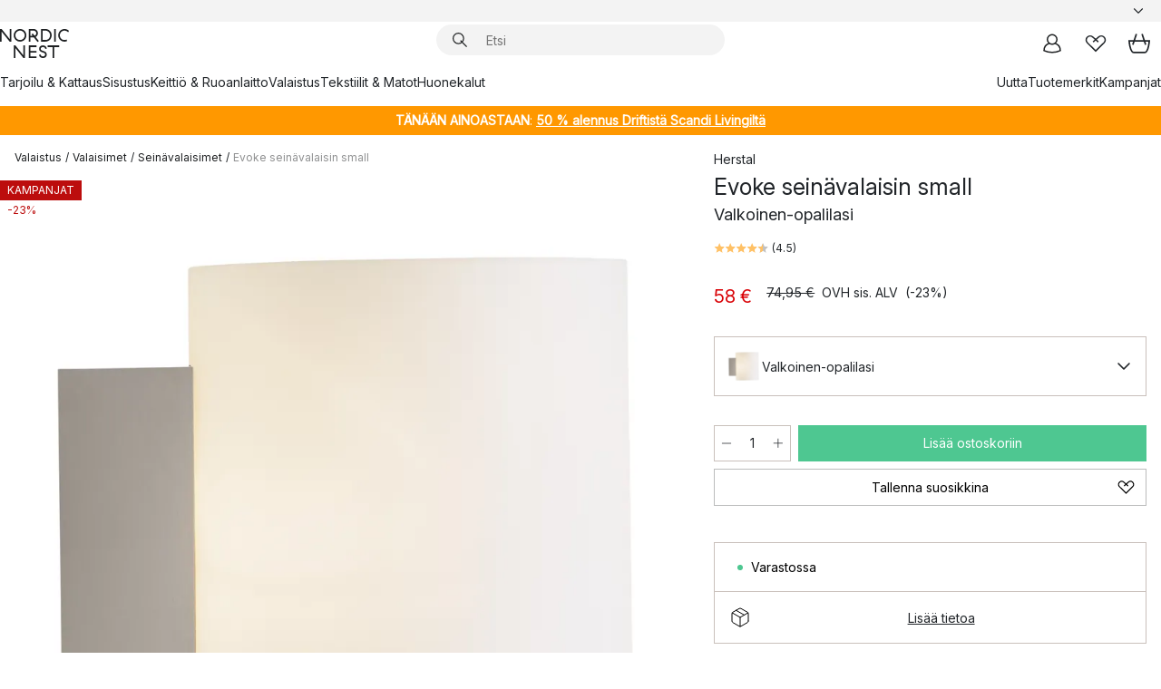

--- FILE ---
content_type: text/html; charset=utf-8
request_url: https://www.nordicnest.fi/tuotemerkit/herstal/evoke-seinavalaisin-small/
body_size: 68449
content:
<!DOCTYPE html><html lang="fi-FI"><head><script>(function(w,i,g){w[g]=w[g]||[];if(typeof w[g].push=='function')w[g].push(i)})
(window,'GTM-WRL99SXS','google_tags_first_party');</script><script>(function(w,d,s,l){w[l]=w[l]||[];(function(){w[l].push(arguments);})('set', 'developer_id.dY2E1Nz', true);
		var f=d.getElementsByTagName(s)[0],
		j=d.createElement(s);j.async=true;j.src='/securemetrics/';
		f.parentNode.insertBefore(j,f);
		})(window,document,'script','dataLayer');</script><meta name="viewport" content="width=device-width, initial-scale=1"/><link rel="preload" as="image" imageSrcSet="/assets/blobs/herstal-evoke-seinavalaisin-small-valkoinen-opalilasi/641336-01_1_ProductImageMain-82dabc0fe9.png?preset=medium 960w,/assets/blobs/herstal-evoke-seinavalaisin-small-valkoinen-opalilasi/641336-01_1_ProductImageMain-82dabc0fe9.png?preset=medium&amp;dpr=1.5 1440w,/assets/blobs/herstal-evoke-seinavalaisin-small-valkoinen-opalilasi/641336-01_1_ProductImageMain-82dabc0fe9.png?preset=medium&amp;dpr=2 1920w" imageSizes="40vw"/><script type="module" src="/static/runtime.1c6cd4d0e538c820.js" async=""></script><script type="module" src="/static/main.1e5554d967e43fd3.js" async=""></script><script type="module" src="/static/vendor.7f95a0690cc7c913.js" async=""></script><meta name="theme-color" content="#000"/><title>Evoke seinävalaisin small merkiltä Herstal - NordicNest.fi</title><meta data-excite="true" name="description" content="Osta Evoke seinävalaisin small tuotemerkiltä Herstal sivustoltamme Nordic Nest ✓ Ilmainen toimitus yli 89 €* tilauksille ✓ 30 päivän avoin kauppa"/><meta data-excite="true" property="og:description" content="Osta Evoke seinävalaisin small tuotemerkiltä Herstal sivustoltamme Nordic Nest ✓ Ilmainen toimitus yli 89 €* tilauksille ✓ 30 päivän avoin kauppa"/><meta data-excite="true" property="og:image" content="/assets/blobs/herstal-evoke-seinavalaisin-small-valkoinen-opalilasi/641336-01_1_ProductImageMain-82dabc0fe9.png"/><link rel="canonical" href="https://www.nordicnest.fi/tuotemerkit/herstal/evoke-seinavalaisin-small/" data-excite="true"/><link rel="og:url" href="https://www.nordicnest.fi/tuotemerkit/herstal/evoke-seinavalaisin-small/" data-excite="true"/><link rel="manifest" href="/webappmanifest" crossorigin="use-credentials"/></head><script type="text/javascript">window.dataLayer = window.dataLayer || [];

            function gtag(){ dataLayer.push(arguments); }
            
            // Set default consent to 'denied' as a placeholder
            
            // Determine actual values based on customer's own requirements
            
            gtag('consent', 'default', {
            
            'ad_storage': 'denied',
            
            'ad_user_data': 'denied',
            
            'ad_personalization': 'denied',
            
            'analytics_storage': 'denied',
            
            'wait_for_update': 500
            
            });
            
            gtag('set', 'ads_data_redaction', true);</script><script id="CookieConsent" type="text/javascript" data-culture="FI" src="https://policy.app.cookieinformation.com/uc.js" data-gcm-version="2.0"></script><link rel="stylesheet" href="/static/main.ce45a92616384d33.css"/><link rel="stylesheet" href="/static/vendor.c7c4a3e591ac7730.css"/><script>(function(w,d,s,l,i){w[l]=w[l]||[];w[l].push({'gtm.start':
new Date().getTime(),event:'gtm.js'});var f=d.getElementsByTagName(s)[0],
j=d.createElement(s),dl=l!='dataLayer'?'&l='+l:'';j.defer=true;j.src=
'https://www.googletagmanager.com/gtm.js?id='+i+dl;f.parentNode.insertBefore(j,f);
})(window,document,'script','dataLayer','GTM-WRL99SXS');</script><script>document.addEventListener('load',function(e) {  if (e.target instanceof HTMLImageElement){ e.target.style.opacity = '1'}},{ capture: true });</script><div id="container"><style data-glitz="">.a{color:inherit}.b{background-color:#F3F3F3}</style><div class="a b"><style data-glitz="">.c{z-index:6}.d{height:24px}.e{position:relative}.f{align-items:center;-webkit-box-align:center}.g{grid-template-columns:1fr auto 1fr;-ms-grid-columns:1fr auto 1fr}.h{grid-template-areas:"left center right"}.i{display:-ms-grid;display:grid}.k{width:100%}.o{padding-right:16px}.p{padding-left:16px}@media (min-width: 1281px){.j{height:30px}.l{max-width:1440px}.m{margin-right:auto}.n{margin-left:auto}.q{padding-right:40px}.r{padding-left:40px}}</style><div class="c d e f g h i j k l m n o p q r"><style data-glitz="">.s{max-width:500px}.t{justify-content:center;-webkit-box-pack:center}.u{height:inherit}.v{display:-webkit-box;display:-moz-box;display:-ms-flexbox;display:-webkit-flex;display:flex}.w{grid-area:center}</style><div class="s k t u v w e"><style data-glitz="">.x{gap:8px}.y{font-size:12px}.z{pointer-events:none}.a0{will-change:transform, opacity}.a1{transform:translateY(50%)}.a2{bottom:0}.a3{position:absolute}.a4{opacity:0}</style><div class="a x y t f v u z a0 a1 a2 a3 a4"><style data-glitz="">.a5{width:24px}.a6{color:#ff9800}.a7{min-width:1.5em}.a8{min-height:1.5em}.a9{display:block}</style><svg xmlns="http://www.w3.org/2000/svg" fill="none" stroke="currentColor" stroke-linecap="square" stroke-width="1.5" viewBox="0 0 24 24" class="d a5 a6 a7 a8 a9"><path d="m4.5 11.25 5.25 5.25 9-9"></path></svg><style data-glitz="">.aa{white-space:nowrap}.ab{margin-bottom:0}.ae{line-height:1.7142857142857142}@media (min-width: 1281px){.ac{margin-bottom:0}}</style><p class="aa y ab ac ae">★ ★ ★ ★ ★ 4.5 / 5 TRUSTPILOT</p></div><div class="a x y t f v u z a0 a1 a2 a3 a4"><svg xmlns="http://www.w3.org/2000/svg" fill="none" stroke="currentColor" stroke-linecap="square" stroke-width="1.5" viewBox="0 0 24 24" class="d a5 a6 a7 a8 a9"><path d="m4.5 11.25 5.25 5.25 9-9"></path></svg><p class="aa y ab ac ae"><span>3</span><span>0 PÄIVÄN PALAUTUSOIKEUS </span></p></div><div class="a x y t f v u z a0 a1 a2 a3 a4"><svg xmlns="http://www.w3.org/2000/svg" fill="none" stroke="currentColor" stroke-linecap="square" stroke-width="1.5" viewBox="0 0 24 24" class="d a5 a6 a7 a8 a9"><path d="m4.5 11.25 5.25 5.25 9-9"></path></svg><p class="aa y ab ac ae">ILMAINEN TOIMITUS YLI 79€ TILAUKSILLE</p></div><div class="a x y t f v u z a0 a1 a2 a3 a4"><svg xmlns="http://www.w3.org/2000/svg" fill="none" stroke="currentColor" stroke-linecap="square" stroke-width="1.5" viewBox="0 0 24 24" class="d a5 a6 a7 a8 a9"><path d="m4.5 11.25 5.25 5.25 9-9"></path></svg><p class="aa y ab ac ae"><style data-glitz="">.ag{text-decoration:underline}.af:hover{text-decoration:underline}.ai:hover{color:inherit}.ah:visited{color:inherit}</style><a class="af ag ah ai a" data-spa-link="true" href="/minun-sivut/asiakasklubi/">LIITY JÄSENEKSI</a><span> - SAA 5 € ALENNUS</span></p></div><div class="a x y t f v u z a0 a1 a2 a3 a4"><svg xmlns="http://www.w3.org/2000/svg" fill="none" stroke="currentColor" stroke-linecap="square" stroke-width="1.5" viewBox="0 0 24 24" class="d a5 a6 a7 a8 a9"><path d="m4.5 11.25 5.25 5.25 9-9"></path></svg><p class="aa y ab ac ae"><a class="af ag ah ai a" data-spa-link="true" href="/minun-sivut/asiakasklubi/">JÄSENENÄ SAAT 2 % BONUSTA KAIKISTA OSTOKSISTA*</a></p></div></div><style data-glitz="">.aj{justify-self:end;-ms-grid-column-align:end}.ak{grid-area:right}.al{height:100%}.am{font-size:14px}.an{text-transform:capitalize}.ao{flex-direction:column;-webkit-box-orient:vertical;-webkit-box-direction:normal}</style><div value="fi-FI" options="" class="aj ak al am an ao v"><input type="hidden" value="fi-FI"/><style data-glitz="">.ap{border-bottom-color:transparent}.aq{border-bottom-style:solid}.ar{border-bottom-width:0}.as{border-top-color:transparent}.at{border-top-style:solid}.au{border-top-width:0}.av{border-right-color:transparent}.aw{border-right-style:solid}.ax{border-right-width:0}.ay{border-left-color:transparent}.az{border-left-style:solid}.b0{border-left-width:0}.bd{background-color:transparent}.be{font-weight:bold}.bf{padding-right:0}.bg{padding-left:0}.bh{line-height:24px}.bi{padding-bottom:3px}.bj{padding-top:3px}.bk{z-index:4}.bl{cursor:pointer}.bm{justify-content:space-between;-webkit-box-pack:justify}.bn{user-select:none;-webkit-user-select:none;-ms-user-select:none}.bo{font-variant:inherit}.bp{font-style:inherit}@media (min-width: 1281px){.b1{border-bottom-color:transparent}.b2{border-bottom-style:solid}.b3{border-bottom-width:0}.b4{border-top-color:transparent}.b5{border-top-style:solid}.b6{border-top-width:0}.b7{border-right-color:transparent}.b8{border-right-style:solid}.b9{border-right-width:0}.ba{border-left-color:transparent}.bb{border-left-style:solid}.bc{border-left-width:0}}</style><button id=":Rehc:-button" role="combobox" aria-haspopup="listbox" aria-expanded="false" aria-controls=":Rehc:-listbox" aria-label="Missing translation for selectAnOption" tabindex="0" class="ap aq ar as at au av aw ax ay az b0 b1 b2 b3 b4 b5 b6 b7 b8 b9 ba bb bc bd be bf bg bh y bi bj al bk bl f bm v a bn bo bp"><style data-glitz="">.bq{font-weight:500}.br{overflow:hidden}.bs{text-overflow:ellipsis}</style><span class="al bq k f v br bs aa"></span><style data-glitz="">.bt{margin-left:8px}.bu{flex-shrink:0}.bv{width:1.5em}.bw{height:1.5em}</style><svg xmlns="http://www.w3.org/2000/svg" fill="none" viewBox="0 0 24 24" aria-hidden="true" class="y bt bu bv bw a9"><path stroke="currentColor" stroke-linecap="round" stroke-linejoin="round" stroke-width="1.5" d="m6 9 6 6 6-6"></path></svg></button><style data-glitz="">.bx{z-index:5}</style><div class="bx e"></div></div></div></div><style data-glitz="">.by{z-index:3}.bz{top:-1px}.c0{background-color:#FFFFFF}.c1{position:-webkit-sticky;position:sticky}.c2{height:auto}.c3{align-items:inherit;-webkit-box-align:inherit}</style><header class="by bz c0 c1 c2 c3 ao"><style data-glitz="">@media (min-width: 1281px){.c4{height:66px}}</style><div class="e bm f g i c4 q r k l m n"><style data-glitz="">.c5{justify-self:flex-start}</style><div class="c5 f v"><style data-glitz="">.c7{text-decoration:none}.c6:hover{text-decoration:none}</style><a aria-label="Etusivu" class="ah ai c6 c7 a" data-spa-link="true" href="/tuotemerkit/herstal/evoke-seinavalaisin-small/"><style data-glitz="">.c8{height:32px}.c9{width:auto}</style><svg xmlns="http://www.w3.org/2000/svg" viewBox="0 0 114.24 48" class="c8 c9 a9"><path d="M87.093 48V29.814h-8.185V27.13h19.078v2.684h-8.215V48Zm-17.823-.239a6.4 6.4 0 0 1-1.92-.8 6.1 6.1 0 0 1-1.637-1.535 7 7 0 0 1-1.115-2.4l2.351-1.253a4.9 4.9 0 0 0 1.458 2.639 4.1 4.1 0 0 0 2.8.91 3.93 3.93 0 0 0 2.559-.776 2.72 2.72 0 0 0 .952-2.236 2.8 2.8 0 0 0-.312-1.386 3 3 0 0 0-.834-.939 4.6 4.6 0 0 0-1.175-.626q-.654-.238-1.369-.478-1.012-.328-2.112-.759A8.4 8.4 0 0 1 66.9 37a5.5 5.5 0 0 1-1.488-1.714 5.06 5.06 0 0 1-.581-2.519 5.5 5.5 0 0 1 .506-2.4 5.15 5.15 0 0 1 1.369-1.774 6 6 0 0 1 2.012-1.093 7.7 7.7 0 0 1 2.4-.372 6.5 6.5 0 0 1 4.167 1.342 7.07 7.07 0 0 1 2.381 3.667l-2.531 1.013a4.5 4.5 0 0 0-1.517-2.563 4.17 4.17 0 0 0-2.559-.775 3.67 3.67 0 0 0-2.649.864 2.83 2.83 0 0 0-.893 2.117 2.5 2.5 0 0 0 .312 1.3 3 3 0 0 0 .863.91 5.8 5.8 0 0 0 1.31.67q.759.284 1.622.581 1.221.417 2.277.88a7 7 0 0 1 1.83 1.133 4.8 4.8 0 0 1 1.221 1.625 5.5 5.5 0 0 1 .446 2.326 6.1 6.1 0 0 1-.5 2.578 5.2 5.2 0 0 1-1.355 1.8 5.5 5.5 0 0 1-1.965 1.058 7.9 7.9 0 0 1-2.345.346 8.6 8.6 0 0 1-1.964-.239ZM38.822 48l-13.3-16.547V48H22.84V27.13h2.678l13.3 16.577V27.13H41.5V48Zm8.905 0V27.13h12.8v2.683H50.406v6.411h10.119v2.683H50.406v6.41h10.119V48Zm14.54-26.453-6.059-7.533h-5.8v6.857h-2.682V0h8.007a7.4 7.4 0 0 1 2.8.522 6.7 6.7 0 0 1 2.217 1.461A6.9 6.9 0 0 1 62.221 4.2a7.2 7.2 0 0 1 .536 2.8 7 7 0 0 1-1 3.757 6.7 6.7 0 0 1-2.693 2.474l5.331 6.6-2.129 1.712ZM50.406 11.33h3.66L52.22 9.022l2.08-1.669 2.976 3.708A4.2 4.2 0 0 0 59.3 9.54a4.23 4.23 0 0 0 .774-2.534 4.35 4.35 0 0 0-.343-1.744 4.3 4.3 0 0 0-.931-1.371A4.2 4.2 0 0 0 57.415 3a4.5 4.5 0 0 0-1.681-.313h-5.328Zm52.406 8.75a10 10 0 0 1-3.259-2.191 10.4 10.4 0 0 1-2.188-3.309 10.6 10.6 0 0 1-.8-4.145 10.6 10.6 0 0 1 .8-4.144 10.4 10.4 0 0 1 2.188-3.309 9.9 9.9 0 0 1 3.273-2.191A10.5 10.5 0 0 1 106.918 0a9.9 9.9 0 0 1 4.048.805 12 12 0 0 1 3.274 2.146l-1.22 2.534a10 10 0 0 0-.9-.833 10.5 10.5 0 0 0-1.768-1.165 7.54 7.54 0 0 0-3.556-.8 7.8 7.8 0 0 0-2.991.567 7.2 7.2 0 0 0-2.4 1.579 7.3 7.3 0 0 0-1.591 2.445 8.35 8.35 0 0 0-.581 3.16 8.35 8.35 0 0 0 .581 3.161 7.3 7.3 0 0 0 1.591 2.444 7.2 7.2 0 0 0 2.4 1.58 7.8 7.8 0 0 0 2.991.567 9.6 9.6 0 0 0 1.859-.179 8.5 8.5 0 0 0 1.98-.686l.476 2.684a17 17 0 0 1-2.262.656 10.37 10.37 0 0 1-6.042-.581Zm-13.054.791V0h2.678v20.87Zm-21.665 0V0h7.143a10.7 10.7 0 0 1 4.107.79 10.2 10.2 0 0 1 3.3 2.176 9.9 9.9 0 0 1 2.188 3.294 10.9 10.9 0 0 1 .789 4.174 10.9 10.9 0 0 1-.789 4.174 10 10 0 0 1-2.185 3.292 10.2 10.2 0 0 1-3.3 2.176 10.7 10.7 0 0 1-4.107.79Zm2.678-2.684h4.464a8.3 8.3 0 0 0 3.081-.566 7.2 7.2 0 0 0 2.44-1.595 7.4 7.4 0 0 0 1.607-2.46 8.3 8.3 0 0 0 .581-3.13 8.2 8.2 0 0 0-.581-3.116 7.26 7.26 0 0 0-4.047-4.055 8.1 8.1 0 0 0-3.081-.581h-4.464ZM15.982 20.87 2.678 4.323V20.87H0V0h2.678l13.3 16.577V0h2.678v20.87Zm13.074-.791a9.96 9.96 0 0 1-5.491-5.5 10.8 10.8 0 0 1-.789-4.145 10.8 10.8 0 0 1 .789-4.144 9.95 9.95 0 0 1 5.491-5.5A10.7 10.7 0 0 1 33.194 0a10.85 10.85 0 0 1 4.152.791 9.9 9.9 0 0 1 3.3 2.19 10.2 10.2 0 0 1 2.173 3.31 10.8 10.8 0 0 1 .789 4.144 10.8 10.8 0 0 1-.789 4.145 10.2 10.2 0 0 1-2.173 3.309 9.9 9.9 0 0 1-3.3 2.191 10.8 10.8 0 0 1-4.152.79 10.7 10.7 0 0 1-4.138-.791M30.1 3.264a7.19 7.19 0 0 0-4.063 4.07 8.2 8.2 0 0 0-.58 3.1 8.2 8.2 0 0 0 .58 3.1A7.18 7.18 0 0 0 30.1 17.6a8.53 8.53 0 0 0 6.191 0 7.18 7.18 0 0 0 4.063-4.069 8.2 8.2 0 0 0 .581-3.1 8.2 8.2 0 0 0-.581-3.1 7.19 7.19 0 0 0-4.063-4.07 8.53 8.53 0 0 0-6.191 0Z" style="fill:#1e2022"></path></svg></a></div><style data-glitz="">.ca{transition-timing-function:ease-out}.cb{transition-duration:200ms}.cc{transition-property:background, box-shadow;-webkit-transition-property:background, box-shadow;-moz-transition-property:background, box-shadow}.cd{z-index:1}@media (min-width: 1281px){.ce{width:400px}.cf{align-items:center;-webkit-box-align:center}}</style><form role="search" class="ca cb cc k e cd v ce cf" action=""><style data-glitz="">.cg{border-bottom-width:thin}.ch{border-top-width:thin}.ci{border-right-width:thin}.cj{border-left-width:thin}.ck{height:34px}.cl{border-radius:50px}.cq{transition-property:background-color;-webkit-transition-property:background-color;-moz-transition-property:background-color}@media (max-width: 1280px){.cm{border-bottom-color:transparent}.cn{margin-bottom:8px}.co{margin-right:12px}.cp{margin-left:12px}}</style><div class="b aq ap cg at as ch aw av ci az ay cj ck cd k f v cl cm cn co cp ca cb cq"><style data-glitz="">.cr{padding-bottom:0}.cs{padding-top:0}.ct{border-radius:0}.cu{text-transform:initial}.d1{font-size:16px}.d2{transition-property:color, background, opacity, border-color;-webkit-transition-property:color, background, opacity, border-color;-moz-transition-property:color, background, opacity, border-color}.d3{border-bottom-width:1px}.d4{border-top-width:1px}.d5{border-right-width:1px}.d6{border-left-width:1px}@media (hover: hover){.cv:hover{border-bottom-color:transparent}.cw:hover{border-top-color:transparent}.cx:hover{border-right-color:transparent}.cy:hover{border-left-color:transparent}.cz:hover{background-color:transparent}.d0:hover{color:inherit}}</style><button tabindex="0" type="submit" aria-label="Hae" data-test-id="quick-search-btn" class="bt cr cs bf bg bu ct a bd cu f t v cv cw cx cy cz d0 bh d1 ca cb d2 ap aq d3 as at d4 av aw d5 ay az d6 bn bo bp"><style data-glitz="">.d7{margin-bottom:8px}.d8{margin-top:8px}.d9{margin-right:8px}.da{height:16px}.db{width:16px}</style><svg xmlns="http://www.w3.org/2000/svg" viewBox="0 0 26.414 26.414" class="d7 d8 d9 bt da db a9"><defs><style>.search_svg__a{fill:none;stroke:#1e2022;stroke-linecap:square;stroke-miterlimit:10;stroke-width:2px}</style></defs><g transform="translate(1 1)"><circle cx="9.5" cy="9.5" r="9.5" class="search_svg__a"></circle><path d="m14 14 10 10" class="search_svg__a"></path></g></svg></button><style data-glitz="">.dd{flex-grow:1;-webkit-box-flex:1}.dj{border-bottom-style:none}.dk{border-top-style:none}.dl{border-right-style:none}.dm{border-left-style:none}.dn{padding-left:12px}.dc::-webkit-search-cancel-button{display:none}.de:focus{outline-style:none}.df:focus{border-bottom-style:none}.dg:focus{border-top-style:none}.dh:focus{border-right-style:none}.di:focus{border-left-style:none}</style><input tabindex="0" aria-label="Etsi" aria-disabled="false" role="combobox" type="search" autoComplete="off" aria-autocomplete="list" aria-activedescendant="-1-item-" aria-expanded="false" aria-controls="suggestions" aria-owns="suggestions" placeholder="Etsi" data-test-id="quick-search-input" class="dc dd de df dg dh di dj dk dl dm bd u k dn am" name="q" value=""/><style data-glitz="">.do{visibility:hidden}</style><button type="button" tabindex="0" aria-label="SULJE" class="d9 cr cs bf bg bu do ct a bd cu f t v cv cw cx cy cz d0 bh d1 ca cb d2 ap aq d3 as at d4 av aw d5 ay az d6 bn bo bp"><svg xmlns="http://www.w3.org/2000/svg" viewBox="0 0 32 32" class="d7 d8 d9 bt da db a9"><path fill="none" stroke="currentColor" stroke-linecap="square" stroke-miterlimit="10" stroke-width="2" d="m16 16-8.657 8.656L16 16 7.343 7.343 16 16l8.656-8.657L16 16l8.657 8.657z"></path></svg></button></div><style data-glitz="">.dp{left:12px}.dq{top:40px}.dr{width:calc(100% - 24px)}.ds{border-radius:16px}.dv{transition-property:border-color, box-shadow;-webkit-transition-property:border-color, box-shadow;-moz-transition-property:border-color, box-shadow}.dw{height:0}.dx{background-color:white}@media (min-width: 1281px){.dt{left:0}.du{width:100%}}</style><div class="dp dq dr a3 ar aq ap au at as ax aw av b0 az ay ds dt du ca cb dv dw br dx b6"><style data-glitz="">.dy{padding-bottom:16px}.dz{padding-top:8px}</style><div class="dy dz"></div></div></form><style data-glitz="">.e0{justify-self:flex-end}</style><div class="e0 f v"><style data-glitz="">.e1{padding-bottom:11px}.e2{padding-top:11px}.e3{padding-right:11px}.e4{padding-left:11px}</style><a aria-label="Minun sivut" data-test-id="my-pages-button" class="ct a bd cu f t v cv cw cx cy cz d0 bh d1 e1 e2 e3 e4 ca cb d2 ap aq d3 as at d4 av aw d5 ay az d6 ai c6 c7" data-spa-link="true" href=""><svg xmlns="http://www.w3.org/2000/svg" viewBox="0 0 32 32" data-test-id="my-pages-link" class="bv bw a9"><defs><style>.user_svg__a{fill:none;stroke:#1e2022;stroke-miterlimit:10;stroke-width:2px}</style></defs><circle cx="7" cy="7" r="7" class="user_svg__a" transform="translate(9 3)"></circle><path d="M12.007 15.645A11.44 11.44 0 0 0 4 26.375 27 27 0 0 0 16 29a27 27 0 0 0 12-2.625 11.44 11.44 0 0 0-8-10.73" class="user_svg__a"></path></svg></a><style data-glitz="">.e5{overflow:visible}</style><a aria-label="Omat suosikit" class="e5 e ct a bd cu f t v cv cw cx cy cz d0 bh d1 e1 e2 e3 e4 ca cb d2 ap aq d3 as at d4 av aw d5 ay az d6 ai c6 c7" data-spa-link="true" href=""><svg xmlns="http://www.w3.org/2000/svg" fill="none" viewBox="0 0 32 32" data-test-id="my-wishlist-link" class="bv bw a9"><path stroke="currentColor" stroke-linecap="square" stroke-miterlimit="10" stroke-width="2" d="m13 13 7.071-6.317a5.866 5.866 0 0 1 8.225 0 5.7 5.7 0 0 1 0 8.127L15.959 27 3.7 14.81a5.7 5.7 0 0 1 0-8.127 5.866 5.866 0 0 1 8.225 0S16.582 10.533 19 13"></path></svg></a><button aria-label="Ostoskori" title="Ostoskassissasi on 0 tavaraa" data-test-id="header-cart-icon" class="e5 e ct a bd cu f t v cv cw cx cy cz d0 bh d1 e1 e2 e3 e4 ca cb d2 ap aq d3 as at d4 av aw d5 ay az d6 bn bo bp"><svg xmlns="http://www.w3.org/2000/svg" fill="none" viewBox="0 0 28.138 25.265" data-test-id="minicart-link" class="bv bw a9"><g stroke="currentColor" stroke-linecap="square" stroke-miterlimit="10" stroke-width="2"><path d="m18.069 1.265 4 12M10.069 1.265l-4 12M1.069 9.265h26s-1 15-6 15h-14c-5 0-6-15-6-15Z"></path></g></svg></button></div></div><style data-glitz="">.e6{min-height:44px}</style><nav class="e6 k dy dz"><div class="bm v q r k l m n"><style data-glitz="">.e7{gap:24px}.e8{list-style:none}.e9{margin-top:0}.ea{margin-right:0}.eb{margin-left:0}</style><ul class="e7 v e8 cr cs bf bg ab e9 ea eb"><li><a data-test-id="product-category-tabs" class="af aa a9 bq am ah ai c7 a" data-spa-link="true" href="/tarjoilu--kattaus/">Tarjoilu &amp; Kattaus</a></li><li><a data-test-id="product-category-tabs" class="af aa a9 bq am ah ai c7 a" data-spa-link="true" href="/sisustus/">Sisustus</a></li><li><a data-test-id="product-category-tabs" class="af aa a9 bq am ah ai c7 a" data-spa-link="true" href="/keittio--ruoanlaitto/">Keittiö &amp; Ruoanlaitto</a></li><li><a data-test-id="product-category-tabs" class="af aa a9 bq am ah ai c7 a" data-spa-link="true" href="/valaistus/">Valaistus</a></li><li><a data-test-id="product-category-tabs" class="af aa a9 bq am ah ai c7 a" data-spa-link="true" href="/tekstiilit--matot/">Tekstiilit &amp; Matot</a></li><li><a data-test-id="product-category-tabs" class="af aa a9 bq am ah ai c7 a" data-spa-link="true" href="/huonekalut/">Huonekalut</a></li></ul><ul class="e7 v e8 cr cs bf bg ab e9 ea eb"><li><a class="bq af aa a9 am ah ai c7 a" data-spa-link="true" href="/uutta/">Uutta</a></li><li><a class="bq af aa a9 am ah ai c7 a" data-spa-link="true" href="/tuotemerkit/">Tuotemerkit</a></li><li><a class="bq af aa a9 am ah ai c7 a" data-spa-link="true" href="/kampanjat/">Kampanjat</a></li></ul></div></nav></header><div style="display:contents"><style data-glitz="">.ee{width:440px}.ef{top:0}.eg{left:100%}.eh{will-change:transform}.ei{max-width:100%}.ej{position:fixed}@media (min-width: 1281px){.ec{display:none}.ed{width:auto}}</style><div class="c0 br ec ed ee a2 ef eg eh ei ao v ej"><style data-glitz="">.ek{padding-bottom:4px}.el{padding-top:4px}</style><div class="ek el a9 e"><style data-glitz="">.em{transform:translate(-50%, -50%)}.en{top:50%}.eo{left:50%}</style><svg xmlns="http://www.w3.org/2000/svg" viewBox="0 0 114.24 48" class="em en eo a3 c8 c9 a9"><path d="M87.093 48V29.814h-8.185V27.13h19.078v2.684h-8.215V48Zm-17.823-.239a6.4 6.4 0 0 1-1.92-.8 6.1 6.1 0 0 1-1.637-1.535 7 7 0 0 1-1.115-2.4l2.351-1.253a4.9 4.9 0 0 0 1.458 2.639 4.1 4.1 0 0 0 2.8.91 3.93 3.93 0 0 0 2.559-.776 2.72 2.72 0 0 0 .952-2.236 2.8 2.8 0 0 0-.312-1.386 3 3 0 0 0-.834-.939 4.6 4.6 0 0 0-1.175-.626q-.654-.238-1.369-.478-1.012-.328-2.112-.759A8.4 8.4 0 0 1 66.9 37a5.5 5.5 0 0 1-1.488-1.714 5.06 5.06 0 0 1-.581-2.519 5.5 5.5 0 0 1 .506-2.4 5.15 5.15 0 0 1 1.369-1.774 6 6 0 0 1 2.012-1.093 7.7 7.7 0 0 1 2.4-.372 6.5 6.5 0 0 1 4.167 1.342 7.07 7.07 0 0 1 2.381 3.667l-2.531 1.013a4.5 4.5 0 0 0-1.517-2.563 4.17 4.17 0 0 0-2.559-.775 3.67 3.67 0 0 0-2.649.864 2.83 2.83 0 0 0-.893 2.117 2.5 2.5 0 0 0 .312 1.3 3 3 0 0 0 .863.91 5.8 5.8 0 0 0 1.31.67q.759.284 1.622.581 1.221.417 2.277.88a7 7 0 0 1 1.83 1.133 4.8 4.8 0 0 1 1.221 1.625 5.5 5.5 0 0 1 .446 2.326 6.1 6.1 0 0 1-.5 2.578 5.2 5.2 0 0 1-1.355 1.8 5.5 5.5 0 0 1-1.965 1.058 7.9 7.9 0 0 1-2.345.346 8.6 8.6 0 0 1-1.964-.239ZM38.822 48l-13.3-16.547V48H22.84V27.13h2.678l13.3 16.577V27.13H41.5V48Zm8.905 0V27.13h12.8v2.683H50.406v6.411h10.119v2.683H50.406v6.41h10.119V48Zm14.54-26.453-6.059-7.533h-5.8v6.857h-2.682V0h8.007a7.4 7.4 0 0 1 2.8.522 6.7 6.7 0 0 1 2.217 1.461A6.9 6.9 0 0 1 62.221 4.2a7.2 7.2 0 0 1 .536 2.8 7 7 0 0 1-1 3.757 6.7 6.7 0 0 1-2.693 2.474l5.331 6.6-2.129 1.712ZM50.406 11.33h3.66L52.22 9.022l2.08-1.669 2.976 3.708A4.2 4.2 0 0 0 59.3 9.54a4.23 4.23 0 0 0 .774-2.534 4.35 4.35 0 0 0-.343-1.744 4.3 4.3 0 0 0-.931-1.371A4.2 4.2 0 0 0 57.415 3a4.5 4.5 0 0 0-1.681-.313h-5.328Zm52.406 8.75a10 10 0 0 1-3.259-2.191 10.4 10.4 0 0 1-2.188-3.309 10.6 10.6 0 0 1-.8-4.145 10.6 10.6 0 0 1 .8-4.144 10.4 10.4 0 0 1 2.188-3.309 9.9 9.9 0 0 1 3.273-2.191A10.5 10.5 0 0 1 106.918 0a9.9 9.9 0 0 1 4.048.805 12 12 0 0 1 3.274 2.146l-1.22 2.534a10 10 0 0 0-.9-.833 10.5 10.5 0 0 0-1.768-1.165 7.54 7.54 0 0 0-3.556-.8 7.8 7.8 0 0 0-2.991.567 7.2 7.2 0 0 0-2.4 1.579 7.3 7.3 0 0 0-1.591 2.445 8.35 8.35 0 0 0-.581 3.16 8.35 8.35 0 0 0 .581 3.161 7.3 7.3 0 0 0 1.591 2.444 7.2 7.2 0 0 0 2.4 1.58 7.8 7.8 0 0 0 2.991.567 9.6 9.6 0 0 0 1.859-.179 8.5 8.5 0 0 0 1.98-.686l.476 2.684a17 17 0 0 1-2.262.656 10.37 10.37 0 0 1-6.042-.581Zm-13.054.791V0h2.678v20.87Zm-21.665 0V0h7.143a10.7 10.7 0 0 1 4.107.79 10.2 10.2 0 0 1 3.3 2.176 9.9 9.9 0 0 1 2.188 3.294 10.9 10.9 0 0 1 .789 4.174 10.9 10.9 0 0 1-.789 4.174 10 10 0 0 1-2.185 3.292 10.2 10.2 0 0 1-3.3 2.176 10.7 10.7 0 0 1-4.107.79Zm2.678-2.684h4.464a8.3 8.3 0 0 0 3.081-.566 7.2 7.2 0 0 0 2.44-1.595 7.4 7.4 0 0 0 1.607-2.46 8.3 8.3 0 0 0 .581-3.13 8.2 8.2 0 0 0-.581-3.116 7.26 7.26 0 0 0-4.047-4.055 8.1 8.1 0 0 0-3.081-.581h-4.464ZM15.982 20.87 2.678 4.323V20.87H0V0h2.678l13.3 16.577V0h2.678v20.87Zm13.074-.791a9.96 9.96 0 0 1-5.491-5.5 10.8 10.8 0 0 1-.789-4.145 10.8 10.8 0 0 1 .789-4.144 9.95 9.95 0 0 1 5.491-5.5A10.7 10.7 0 0 1 33.194 0a10.85 10.85 0 0 1 4.152.791 9.9 9.9 0 0 1 3.3 2.19 10.2 10.2 0 0 1 2.173 3.31 10.8 10.8 0 0 1 .789 4.144 10.8 10.8 0 0 1-.789 4.145 10.2 10.2 0 0 1-2.173 3.309 9.9 9.9 0 0 1-3.3 2.191 10.8 10.8 0 0 1-4.152.79 10.7 10.7 0 0 1-4.138-.791M30.1 3.264a7.19 7.19 0 0 0-4.063 4.07 8.2 8.2 0 0 0-.58 3.1 8.2 8.2 0 0 0 .58 3.1A7.18 7.18 0 0 0 30.1 17.6a8.53 8.53 0 0 0 6.191 0 7.18 7.18 0 0 0 4.063-4.069 8.2 8.2 0 0 0 .581-3.1 8.2 8.2 0 0 0-.581-3.1 7.19 7.19 0 0 0-4.063-4.07 8.53 8.53 0 0 0-6.191 0Z" style="fill:#1e2022"></path></svg><style data-glitz="">.ep{float:right}</style><button class="ep ct a bd cu f t v cv cw cx cy cz d0 bh d1 e1 e2 e3 e4 ca cb d2 ap aq d3 as at d4 av aw d5 ay az d6 br e bn bo bp"><svg xmlns="http://www.w3.org/2000/svg" viewBox="0 0 32 32" class="bv bw a9"><path fill="none" stroke="currentColor" stroke-linecap="square" stroke-miterlimit="10" stroke-width="2" d="m16 16-8.657 8.656L16 16 7.343 7.343 16 16l8.656-8.657L16 16l8.657 8.657z"></path></svg></button></div><style data-glitz="">.eq{grid-template-columns:repeat(2, 1fr);-ms-grid-columns:repeat(2, 1fr)}</style><div class="eq i"><style data-glitz="">.es{padding-bottom:12px}.et{padding-top:12px}.eu{transition-duration:300ms}.ev{padding-right:23px}.ew{padding-left:23px}.ex{color:black}.f4{border-bottom-color:#bbbcbc}.f5{border-top-color:#bbbcbc}.f6{border-right-color:#bbbcbc}.f7{border-left-color:#bbbcbc}.er:focus-visible{outline-offset:-2px}@media (hover: hover){.ey:hover{border-bottom-color:#bbbcbc}.ez:hover{border-top-color:#bbbcbc}.f0:hover{border-right-color:#bbbcbc}.f1:hover{border-left-color:#bbbcbc}.f2:hover{background-color:#f5f5f5}.f3:hover{color:black}}</style><button class="c0 er es et ar au ax b0 cu cq eu bq am f t v bh ev ew ct ex ey ez f0 f1 f2 f3 ca f4 aq f5 at f6 aw f7 az bn bo bp">Tuotteet</button><style data-glitz="">.f8{background-color:#ebebeb}</style><button class="f8 er es et ar au ax b0 cu cq eu bq am f t v bh ev ew ct ex ey ez f0 f1 f2 f3 ca f4 aq f5 at f6 aw f7 az bn bo bp">Muut</button></div><style data-glitz="">.f9{overflow-x:hidden}</style><nav class="al f9 e dd"><style data-glitz="">.fa{will-change:opacity, transform}</style><div class="fa ao v a2 ef al k a3"><style data-glitz="">.fb{overflow-y:auto}.fc{-webkit-overflow-scrolling:touch}</style><ul class="fb fc e8 cr cs bf bg ab e9 ea eb"><style data-glitz="">@media (max-width: 1280px){.fd{border-bottom-style:solid}.fe{border-bottom-width:1px}.ff{border-bottom-color:#f5f5f5}}</style><li class="fd fe ff"><style data-glitz="">.fg{padding-right:24px}.fh{padding-left:24px}@media (max-width: 1280px){.fi{padding-bottom:16px}.fj{padding-top:16px}.fk{padding-right:24px}.fl{padding-left:24px}.fm{font-size:16px}.fn{font-weight:500}}</style><a data-test-id="sidebar-product-category" class="es et fg fh aa k f bm v fi fj fk fl fm fn ah ai c6 c7 a" data-spa-link="true" href="/tarjoilu--kattaus/">Tarjoilu &amp; Kattaus<style data-glitz="">.fo{transform:rotate(270deg)}</style><svg xmlns="http://www.w3.org/2000/svg" fill="none" viewBox="0 0 24 24" class="y fo bv bw a9"><path fill="currentColor" d="M4.943 9.75 6 8.693l6 6 6-6 1.058 1.057L12 16.808z"></path></svg></a></li><li class="fd fe ff"><a data-test-id="sidebar-product-category" class="es et fg fh aa k f bm v fi fj fk fl fm fn ah ai c6 c7 a" data-spa-link="true" href="/sisustus/">Sisustus<svg xmlns="http://www.w3.org/2000/svg" fill="none" viewBox="0 0 24 24" class="y fo bv bw a9"><path fill="currentColor" d="M4.943 9.75 6 8.693l6 6 6-6 1.058 1.057L12 16.808z"></path></svg></a></li><li class="fd fe ff"><a data-test-id="sidebar-product-category" class="es et fg fh aa k f bm v fi fj fk fl fm fn ah ai c6 c7 a" data-spa-link="true" href="/keittio--ruoanlaitto/">Keittiö &amp; Ruoanlaitto<svg xmlns="http://www.w3.org/2000/svg" fill="none" viewBox="0 0 24 24" class="y fo bv bw a9"><path fill="currentColor" d="M4.943 9.75 6 8.693l6 6 6-6 1.058 1.057L12 16.808z"></path></svg></a></li><li class="fd fe ff"><a data-test-id="sidebar-product-category" class="es et fg fh aa k f bm v fi fj fk fl fm fn ah ai c6 c7 a" data-spa-link="true" href="/valaistus/">Valaistus<svg xmlns="http://www.w3.org/2000/svg" fill="none" viewBox="0 0 24 24" class="y fo bv bw a9"><path fill="currentColor" d="M4.943 9.75 6 8.693l6 6 6-6 1.058 1.057L12 16.808z"></path></svg></a></li><li class="fd fe ff"><a data-test-id="sidebar-product-category" class="es et fg fh aa k f bm v fi fj fk fl fm fn ah ai c6 c7 a" data-spa-link="true" href="/tekstiilit--matot/">Tekstiilit &amp; Matot<svg xmlns="http://www.w3.org/2000/svg" fill="none" viewBox="0 0 24 24" class="y fo bv bw a9"><path fill="currentColor" d="M4.943 9.75 6 8.693l6 6 6-6 1.058 1.057L12 16.808z"></path></svg></a></li><li class="fd fe ff"><a data-test-id="sidebar-product-category" class="es et fg fh aa k f bm v fi fj fk fl fm fn ah ai c6 c7 a" data-spa-link="true" href="/huonekalut/">Huonekalut<svg xmlns="http://www.w3.org/2000/svg" fill="none" viewBox="0 0 24 24" class="y fo bv bw a9"><path fill="currentColor" d="M4.943 9.75 6 8.693l6 6 6-6 1.058 1.057L12 16.808z"></path></svg></a></li><style data-glitz="">.fp{color:#ffffff}.fq{background-color:#6c1519}.fr{margin-bottom:12px}</style><li class="fp fq fr"><style data-glitz="">.fs{padding-right:12px}.fu{gap:16px}.fv{flex-direction:row;-webkit-box-orient:horizontal;-webkit-box-direction:normal}.ft:hover{color:white}</style><a class="es et fs dn ft f fu t fv v al ah c6 c7 a" data-spa-link="true" href="/kampanjat/"><p class="ab am ac ae">Kampanjat</p><svg xmlns="http://www.w3.org/2000/svg" fill="none" viewBox="0 0 24 24" class="fo bv bw a9"><path fill="currentColor" d="M4.943 9.75 6 8.693l6 6 6-6 1.058 1.057L12 16.808z"></path></svg></a></li><style data-glitz="">.fw{padding-bottom:8px}.fx{padding-right:8px}.fy{padding-left:8px}.fz{grid-template-columns:repeat(3, minmax(0, 1fr));-ms-grid-columns:repeat(3, minmax(0, 1fr))}</style><li class="y fw dz fx fy k fz i"><a class="fw dz fs dn ao v f ah ai c6 c7 a" data-spa-link="true" href="/minun-sivut/"><style data-glitz="">.g0{object-fit:contain}.g1{width:28px}.g2{height:28px}.g3{transition-timing-function:ease-in}.g4{transition-property:opacity;-webkit-transition-property:opacity;-moz-transition-property:opacity}</style><img loading="lazy" height="32" width="32" src="/assets/contentful/p7vzp7ftmsr1/6Dv5NcRbiecSL4BHRkLZu2/564403beeebfb0475d7532f96f7e26ee/user.svg" class="g0 g1 g2 g3 cb g4 a4 ei"/><style data-glitz="">.g5{text-align:center}.g6{margin-top:12px}</style><div class="g5 g6 bs br aa c7">Omat sivut</div></a><a class="fw dz fs dn ao v f ah ai c6 c7 a" data-spa-link="true" href="/omat-suosikit/"><img loading="lazy" alt="" height="24" width="25" src="/assets/contentful/p7vzp7ftmsr1/4BCENhWV3QUyH3fOxk0HMK/cf76b3bf637272b8940f43ff998b27d2/heart_icon.svg" class="g0 g1 g2 g3 cb g4 a4 ei"/><div class="g5 g6 bs br aa c7">Omat suosikit</div></a><a class="fw dz fs dn ao v f ah ai c6 c7 a" data-spa-link="true" href="/asiakaspalvelu/"><img loading="lazy" height="26" width="28" src="/assets/contentful/p7vzp7ftmsr1/5U7VZK0g3BGd1pAhnnxh4F/cb81a86a5837bf258e89a7d3d9bd309c/nn-icon-service_2.svg" class="g0 g1 g2 g3 cb g4 a4 ei"/><div class="g5 g6 bs br aa c7">Asiakaspalvelu</div></a></li></ul></div><div class="fa ao v a2 ef al k a3"><ul class="fb fc e8 cr cs bf bg ab e9 ea eb"><li class="fd fe ff"><a data-test-id="sidebar-product-category" class="es et fg fh aa k f bm v fi fj fk fl fm fn ah ai c6 c7 a" data-spa-link="true" href="/uutta/">Uutta</a></li><li class="fd fe ff"><a data-test-id="sidebar-product-category" class="es et fg fh aa k f bm v fi fj fk fl fm fn ah ai c6 c7 a" data-spa-link="true" href="/tuotemerkit/">Tuotemerkit</a></li><li class="fd fe ff"><a data-test-id="sidebar-product-category" class="es et fg fh aa k f bm v fi fj fk fl fm fn ah ai c6 c7 a" data-spa-link="true" href="/kampanjat/">Kampanjat</a></li><li class="fd fe ff"><a data-test-id="sidebar-product-category" class="es et fg fh aa k f bm v fi fj fk fl fm fn ah ai c6 c7 a" data-spa-link="true" href="/inspiraatio-vinkit/">Inspiraatio &amp; vinkit<svg xmlns="http://www.w3.org/2000/svg" fill="none" viewBox="0 0 24 24" class="y fo bv bw a9"><path fill="currentColor" d="M4.943 9.75 6 8.693l6 6 6-6 1.058 1.057L12 16.808z"></path></svg></a></li><li class="fd fe ff"><a data-test-id="sidebar-product-category" class="es et fg fh aa k f bm v fi fj fk fl fm fn ah ai c6 c7 a" data-spa-link="true" href="/huone/">Huone<svg xmlns="http://www.w3.org/2000/svg" fill="none" viewBox="0 0 24 24" class="y fo bv bw a9"><path fill="currentColor" d="M4.943 9.75 6 8.693l6 6 6-6 1.058 1.057L12 16.808z"></path></svg></a></li><li class="fd fe ff"><a data-test-id="sidebar-product-category" class="es et fg fh aa k f bm v fi fj fk fl fm fn ah ai c6 c7 a" data-spa-link="true" href="/lahjavinkkeja/">Lahjavinkkejä</a></li><li class="fd fe ff"><a data-test-id="sidebar-product-category" class="es et fg fh aa k f bm v fi fj fk fl fm fn ah ai c6 c7 a" data-spa-link="true" href="/a-o/muumikauppa/">Muumikauppa</a></li><li class="fd fe ff"><a data-test-id="sidebar-product-category" class="es et fg fh aa k f bm v fi fj fk fl fm fn ah ai c6 c7 a" data-spa-link="true" href="/Bestseller/">Bestseller</a></li><li class="fd fe ff"><a data-test-id="sidebar-product-category" class="es et fg fh aa k f bm v fi fj fk fl fm fn ah ai c6 c7 a" data-spa-link="true" href="/minun-sivut/asiakasklubi/">Asiakasklubi</a></li><li class="fp fq fr"><a class="es et fs dn ft f fu t fv v al ah c6 c7 a" data-spa-link="true" href="/kampanjat/"><p class="ab am ac ae">Kampanjat</p><svg xmlns="http://www.w3.org/2000/svg" fill="none" viewBox="0 0 24 24" class="fo bv bw a9"><path fill="currentColor" d="M4.943 9.75 6 8.693l6 6 6-6 1.058 1.057L12 16.808z"></path></svg></a></li><li class="y fw dz fx fy k fz i"><a class="fw dz fs dn ao v f ah ai c6 c7 a" data-spa-link="true" href="/minun-sivut/"><img loading="lazy" height="32" width="32" src="/assets/contentful/p7vzp7ftmsr1/6Dv5NcRbiecSL4BHRkLZu2/564403beeebfb0475d7532f96f7e26ee/user.svg" class="g0 g1 g2 g3 cb g4 a4 ei"/><div class="g5 g6 bs br aa c7">Omat sivut</div></a><a class="fw dz fs dn ao v f ah ai c6 c7 a" data-spa-link="true" href="/omat-suosikit/"><img loading="lazy" alt="" height="24" width="25" src="/assets/contentful/p7vzp7ftmsr1/4BCENhWV3QUyH3fOxk0HMK/cf76b3bf637272b8940f43ff998b27d2/heart_icon.svg" class="g0 g1 g2 g3 cb g4 a4 ei"/><div class="g5 g6 bs br aa c7">Omat suosikit</div></a><a class="fw dz fs dn ao v f ah ai c6 c7 a" data-spa-link="true" href="/asiakaspalvelu/"><img loading="lazy" height="26" width="28" src="/assets/contentful/p7vzp7ftmsr1/5U7VZK0g3BGd1pAhnnxh4F/cb81a86a5837bf258e89a7d3d9bd309c/nn-icon-service_2.svg" class="g0 g1 g2 g3 cb g4 a4 ei"/><div class="g5 g6 bs br aa c7">Asiakaspalvelu</div></a></li></ul></div></nav><div class="es et o p f8 bm v"><style data-glitz="">.g7{text-transform:none}</style><a data-test-id="mobile-menu-my-pages-button" class="g7 x bg fw dz ct a bd f t v cv cw cx cy cz d0 bh y e3 ca cb d2 ap aq d3 as at d4 av aw d5 ay az d6 ai c6 c7" data-spa-link="true" href=""><svg xmlns="http://www.w3.org/2000/svg" viewBox="0 0 32 32" class="bv bw a9"><defs><style>.user_svg__a{fill:none;stroke:#1e2022;stroke-miterlimit:10;stroke-width:2px}</style></defs><circle cx="7" cy="7" r="7" class="user_svg__a" transform="translate(9 3)"></circle><path d="M12.007 15.645A11.44 11.44 0 0 0 4 26.375 27 27 0 0 0 16 29a27 27 0 0 0 12-2.625 11.44 11.44 0 0 0-8-10.73" class="user_svg__a"></path></svg><span class="d1">Kirjaudu sisään</span></a><style data-glitz="">.g8{display:-webkit-inline-box;display:-moz-inline-box;display:-ms-inline-flexbox;display:-webkit-inline-flex;display:inline-flex}</style><div class="y f g8 e"><style data-glitz="">.g9{min-width:100%}.ga{padding-bottom:7px}.gb{padding-top:7px}.gd{background-color:transparent;background-color:initial}.ge{font-weight:inherit}.gf{font-family:inherit}.gg{appearance:none;-webkit-appearance:none;-moz-appearance:none;-ms-appearance:none}.gc:focus{outline-width:0}</style><select class="y fg g9 bh ga gb ew de gc gd ar au ax b0 a ge bo bp gf gg"></select><style data-glitz="">.gh{right:0}</style><svg xmlns="http://www.w3.org/2000/svg" fill="none" viewBox="0 0 24 24" class="z gh a3 bv bw a9"><path fill="currentColor" d="M4.943 9.75 6 8.693l6 6 6-6 1.058 1.057L12 16.808z"></path></svg></div></div></div></div><div style="display:contents"><style data-glitz="">.gj{color:#FFFFFF}.gk{background-color:#ff9800}.gi:hover{color:#FFFFFF}</style><div class="gi gj gk ek el fx fy"><style data-glitz="">@media (min-width: 769px){.gl{max-width:1600px}.gm{margin-right:auto}.gn{margin-left:auto}}</style><div class="g3 cb g4 u t fv f v k gl gm gn"><style data-glitz="">@media (max-width: 1280px){.go{text-align:center}.gp{margin-bottom:0}}</style><p class="ab go gp ac ae am"><b>TÄNÄÄN AINOASTAAN</b><span>: </span><a class="af ag ah ai a" data-spa-link="true" href="/tuotemerkit/scandi-living/?collection=Drift&amp;scroll=1"><b>50 % alennus Driftistä Scandi Livingiltä</b></a></p></div></div></div><div></div><style data-glitz="">@media (max-width: 1280px){.gq{grid-template-columns:1.5fr 1fr;-ms-grid-columns:1.5fr 1fr}.gr{padding-right:0}.gs{padding-left:0}.gt{grid-column-gap:8px}}@media (min-width: 769px){.gu{align-items:start;-webkit-box-align:start}.gv{grid-row-gap:60px}.gw{display:-ms-grid;display:grid}}@media (min-width: 1281px){.gx{grid-template-columns:7fr 392px;-ms-grid-columns:7fr 392px}.gy{grid-column-gap:32px}}</style><div data-test-id="pdp-page" class="gq gr gs gt gu gv gw gx gy q r k l m n"><div class="al"><style data-glitz="">.gz{margin-bottom:16px}.h0{margin-top:16px}@media (min-width: 1281px){.h1{margin-bottom:16px}.h2{margin-top:16px}.h3{padding-right:32px}.h4{padding-left:0}.h5{font-size:12px}}</style><div class="gz h0 h1 h2 h3 h4 y fv f v h5 o p k l m n"><style data-glitz="">.h6{font-weight:550}.h7{flex-wrap:wrap;-webkit-box-lines:multiple}</style><div class="h6 h7 fv f v"><style data-glitz="">.h8{margin-right:4px}.h9{color:#1e2022}</style><span class="eb h8 h9"><a data-test-id="breadcrumb-link" class="c7 ah ai c6 a" data-spa-link="true" href="/valaistus/">Valaistus</a></span>/<style data-glitz="">.ha{margin-left:4px}</style><span class="h8 ha h9"><a data-test-id="breadcrumb-link" class="c7 ah ai c6 a" data-spa-link="true" href="/valaistus/valaisimet/">Valaisimet</a></span>/<span class="h8 ha h9"><a data-test-id="breadcrumb-link" class="c7 ah ai c6 a" data-spa-link="true" href="/valaistus/valaisimet/seinavalaisimet/">Seinävalaisimet</a></span>/<style data-glitz="">.hb{color:#1e20227F}.hc{font-weight:normal}</style><span class="hb hc h8 ha"><a data-test-id="breadcrumb-link" class="c7 ah ai c6 a" data-spa-link="true" href="/tuotemerkit/herstal/evoke-seinavalaisin-small/?variantId=641336-01">Evoke seinävalaisin small</a></span></div></div><style data-glitz="">.hd{grid-template-areas:"largeview" "thumbnails"}.he{grid-template-rows:1fr minmax(min-content, auto);-ms-grid-rows:1fr minmax(min-content, auto)}@media (min-width: 1281px){.hf{top:calc(110px + 16px)}.hg{position:-webkit-sticky;position:sticky}.hh{max-height:800px}.hi{gap:24px}.hj{grid-template-rows:auto;-ms-grid-rows:auto}.hk{grid-template-columns:minmax(min-content, auto) 1fr;-ms-grid-columns:minmax(min-content, auto) 1fr}.hl{grid-template-areas:"thumbnails largeview"}}</style><div class="fu e hd he i hf hg hh du hi hj hk hl"><style data-glitz="">.hm{grid-area:largeview}</style><div class="al k e br hm"><style data-glitz="">@media (min-width: 1281px){.hn{justify-content:center;-webkit-box-pack:center}.ho{padding-bottom:0}}</style><div class="hn e ho ei"><div class="cr cs bf bg br"><style data-glitz="">.hp{row-gap:40px}.hq{column-gap:40px}.ht{grid-auto-columns:calc(100% - 0px)}.hu{grid-auto-flow:column}@media (min-width: 769px){.hs{grid-auto-columns:calc(100% - 0px)}}@media (min-width: 1281px){.hr{grid-auto-columns:calc(100% - 0px)}}</style><div class="al e hp hq hr hs ht hu i"><div class="f v"><style data-glitz="">.hv{aspect-ratio:2818 / 2818}@media (max-width: 768px){.hw{aspect-ratio:1 / 1}}</style><img tabindex="0" title="Evoke seinävalaisin small, Valkoinen-opalilasi Herstal" alt="Evoke seinävalaisin small, Valkoinen-opalilasi Herstal" srcSet="/assets/blobs/herstal-evoke-seinavalaisin-small-valkoinen-opalilasi/641336-01_1_ProductImageMain-82dabc0fe9.png?preset=medium 960w,/assets/blobs/herstal-evoke-seinavalaisin-small-valkoinen-opalilasi/641336-01_1_ProductImageMain-82dabc0fe9.png?preset=medium&amp;dpr=1.5 1440w,/assets/blobs/herstal-evoke-seinavalaisin-small-valkoinen-opalilasi/641336-01_1_ProductImageMain-82dabc0fe9.png?preset=medium&amp;dpr=2 1920w" src="/assets/blobs/herstal-evoke-seinavalaisin-small-valkoinen-opalilasi/641336-01_1_ProductImageMain-82dabc0fe9.png?preset=medium&amp;dpr=2" sizes="40vw" class="hv hw bl k g0 hh g3 cb g4 a4 c2 ei"/></div></div></div><style data-glitz="">.hx{left:24px}.hz{translate:transformY(-50%)}.i0{border-radius:100vw}.i1{height:40px}.i2{width:40px}.i3{top:calc(50% - 17px)}.i4{transition-timing-function:ease-in-out}.i5{transition-duration:0.2s}.i6{transition-property:opacity color scale;-webkit-transition-property:opacity color scale;-moz-transition-property:opacity color scale}.id{border-bottom-color:#F3F3F3}.ie{border-top-color:#F3F3F3}.if{border-right-color:#F3F3F3}.ig{border-left-color:#F3F3F3}.hy:active{transform:scale(0.85)}@media (hover: hover){.i7:hover{border-bottom-color:#E3E3E3}.i8:hover{border-top-color:#E3E3E3}.i9:hover{border-right-color:#E3E3E3}.ia:hover{border-left-color:#E3E3E3}.ib:hover{background-color:#E3E3E3}.ic:hover{color:#1e2022}}</style><button aria-label="Edellinen" class="a4 hx hy hz i0 i1 i2 dj dk dl dm i3 a3 cr cs bf bg i4 i5 i6 h9 b cu f t v i7 i8 i9 ia ib ic bh d1 id d3 ie d4 if d5 ig d6 bn bo bp"><style data-glitz="">.ih{transform:rotate(90deg)}</style><svg xmlns="http://www.w3.org/2000/svg" fill="none" viewBox="0 0 24 24" aria-hidden="true" class="a5 d ih a9"><path fill="currentColor" d="M4.943 9.75 6 8.693l6 6 6-6 1.058 1.057L12 16.808z"></path></svg></button><style data-glitz="">.ii{right:24px}</style><button aria-label="Seuraava" class="a4 ii hy hz i0 i1 i2 dj dk dl dm i3 a3 cr cs bf bg i4 i5 i6 h9 b cu f t v i7 i8 i9 ia ib ic bh d1 id d3 ie d4 if d5 ig d6 bn bo bp"><svg xmlns="http://www.w3.org/2000/svg" fill="none" viewBox="0 0 24 24" aria-hidden="true" class="a5 d fo a9"><path fill="currentColor" d="M4.943 9.75 6 8.693l6 6 6-6 1.058 1.057L12 16.808z"></path></svg></button></div><style data-glitz="">.ij{transform:translate3d(0,0,0)}.ik{align-items:flex-start;-webkit-box-align:start}.il{left:0}@media (max-width: 1280px){.im{left:0}}</style><div class="ij ik il im ao v ef a3 z"><style data-glitz="">.in{background-color:#bc0d0d}@media (max-width: 1280px){.io{height:22px}}</style><div data-test-id="price-type-badge" class="fp in ct f v d fx fy y io">KAMPANJAT</div><style data-glitz="">.ip{color:#bc0d0d}</style><div class="ip ct c0 f v d fx fy y io">-23%</div></div></div></div></div><style data-glitz="">.iq{z-index:0}</style><div class="iq"><style data-glitz="">.ir{font-weight:300}.is{padding-top:16px}@media (min-width: 1281px){.it{padding-right:0}.iu{padding-top:16px}}</style><div class="ir k ao v is o p it h4 iu"><style data-glitz="">.iv{line-height:1.3}.iw{margin-bottom:4px}</style><div class="iv iw"><style data-glitz="">.ix{display:inline-block}</style><a class="ix e af ah ai c7 a" data-spa-link="true" href="/tuotemerkit/herstal/"><style data-glitz="">.iy{font-weight:450}</style><div class="aa iy am">Herstal</div></a></div><style data-glitz="">.iz{line-height:1.4}.j0{font-size:25px}</style><h1 class="iz iy ab j0">Evoke seinävalaisin small<style data-glitz="">.j1{font-size:18px}</style><div class="j1 ir">Valkoinen-opalilasi</div></h1><style data-glitz="">.j2{margin-bottom:32px}</style><div class="e j2 h0 f bm v"><style data-glitz="">.j3{column-gap:3px}</style><div role="button" tabindex="0" aria-label="Tuotteella on 4.5 5 tähdestä" class="bl j3 f v"><style data-glitz="">.jb{clip-path:polygon(50% 73%, 20% 90%, 28% 58%, 2.5% 35%, 37% 32%, 50% 0%, 63% 32%, 97% 35%, 72% 60%, 78% 90%);-webkit-clip-path:polygon(50% 73%, 20% 90%, 28% 58%, 2.5% 35%, 37% 32%, 50% 0%, 63% 32%, 97% 35%, 72% 60%, 78% 90%)}.jc{background-color:#C1C1C1}.jd{height:12px}.je{width:12px}.j4:before{width:100%}.j5:before{background-color:#ffc166}.j6:before{height:100%}.j7:before{top:0}.j8:before{left:0}.j9:before{position:absolute}.ja:before{content:""}</style><span class="j4 j5 j6 j7 j8 j9 ja jb jc e jd je"></span><span class="j4 j5 j6 j7 j8 j9 ja jb jc e jd je"></span><span class="j4 j5 j6 j7 j8 j9 ja jb jc e jd je"></span><span class="j4 j5 j6 j7 j8 j9 ja jb jc e jd je"></span><style data-glitz="">.jf:before{width:50%}</style><span class="jf j5 j6 j7 j8 j9 ja jb jc e jd je"></span><span class="ha bq y">(<!-- -->4.5<!-- -->)</span></div></div></div><style data-glitz="">@media (max-width: 1280px){.jg{padding-right:16px}.jh{padding-left:16px}}</style><div class="ir k ao v jg jh"><style data-glitz="">.ji:empty{margin-bottom:0}</style><div class="ji j2 fu ao v"></div><div class="e gz bm v"><style data-glitz="">.jj{column-gap:16px}</style><div class="ao v jj"><div style="display:flex"><style data-glitz="">.jk{color:#D90005}.jl{line-height:1.2}.jm{font-size:20px}</style><span data-test-id="price-red-color" class="jk jl jm bq">58 €</span><style data-glitz="">.jn{margin-left:16px}</style><div style="display:flex;align-items:end;line-height:1.2" class="jn"><style data-glitz="">.jo{font-weight:450 !important}.jp{text-decoration:line-through}</style><span data-test-id="price-compare" class="jo am jp">74,95 €</span><span class="am bt">OVH sis. ALV</span><span class="jo am bt">(-23%)</span></div></div><style data-glitz="">.jq{opacity:0.75}</style><div class="am ao v jq ir"></div></div></div><div class="e gz bm v"></div><style data-glitz="">.jr{font-size:inherit}</style><div options="[object Object],[object Object],[object Object],[object Object],[object Object]" value="641336-01" placeholder="Valitse variantti" data-test-id="product-variation-selector" class="j2 v jr ao"><input type="hidden" value="641336-01"/><style data-glitz="">.js{border-bottom-color:#c9c0bb}.jt{border-top-color:#c9c0bb}.ju{border-right-color:#c9c0bb}.jv{border-left-color:#c9c0bb}</style><button id=":R2il9qs:-button" role="combobox" aria-haspopup="listbox" aria-expanded="false" aria-controls=":R2il9qs:-listbox" aria-label="Missing translation for selectAnOption" tabindex="0" class="es et fs dn dx js aq d3 jt at d4 ju aw d5 jv az d6 al bk bl f bm v a bn ge bo bp"><span class="bq i1 k f v br bs aa"><style data-glitz="">.jw{gap:20px}</style><a tabindex="-1" class="c6 br bs aa jw f v am ah ai c7 a" data-spa-link="true" href="/tuotemerkit/herstal/evoke-seinavalaisin-small/?variantId=641336-01"><img loading="lazy" height="2818" width="2818" srcSet="/assets/blobs/herstal-evoke-seinavalaisin-small-valkoinen-opalilasi/641336-01_1_ProductImageMain-82dabc0fe9.png?preset=thumb 180w,/assets/blobs/herstal-evoke-seinavalaisin-small-valkoinen-opalilasi/641336-01_1_ProductImageMain-82dabc0fe9.png?preset=thumb&amp;dpr=1.5 270w,/assets/blobs/herstal-evoke-seinavalaisin-small-valkoinen-opalilasi/641336-01_1_ProductImageMain-82dabc0fe9.png?preset=thumb&amp;dpr=2 360w" src="/assets/blobs/herstal-evoke-seinavalaisin-small-valkoinen-opalilasi/641336-01_1_ProductImageMain-82dabc0fe9.png?preset=thumb&amp;dpr=2" class="g0 i1 i2 g3 cb g4 a4 ei"/><span class="bs br aa">Valkoinen-opalilasi</span></a></span><style data-glitz="">.jx{margin-left:12px}</style><svg xmlns="http://www.w3.org/2000/svg" fill="none" viewBox="0 0 24 24" aria-hidden="true" class="d1 bu jx bv bw a9"><path stroke="currentColor" stroke-linecap="round" stroke-linejoin="round" stroke-width="1.5" d="m6 9 6 6 6-6"></path></svg></button><div class="bx e"></div></div><style data-glitz="">.jy{column-gap:8px}.jz{grid-template-columns:85px auto;-ms-grid-columns:85px auto}@media (max-width: 768px){.k0{grid-template-columns:85px auto 40px;-ms-grid-columns:85px auto 40px}}</style><div class="d7 jy jz i k0"><style data-glitz="">.k1{outline-offset:-1px}.k2{outline-color:#c9c0bb}.k3{outline-style:solid}.k4{outline-width:1px}</style><div class="k1 k2 k3 k4 c0 am"><style data-glitz="">.k5{grid-template-columns:auto minmax(0, 1fr) auto;-ms-grid-columns:auto minmax(0, 1fr) auto}.k6{grid-template-areas:"reduce field add"}</style><div class="k5 k6 i"><style data-glitz="">.kh{appearance:textfield;-webkit-appearance:textfield;-moz-appearance:textfield;-ms-appearance:textfield}.ki{grid-area:field}.kn{transition-property:background, color, box-shadow;-webkit-transition-property:background, color, box-shadow;-moz-transition-property:background, color, box-shadow}.k7::-webkit-outer-spin-button{margin-bottom:0}.k8::-webkit-outer-spin-button{margin-top:0}.k9::-webkit-outer-spin-button{margin-right:0}.ka::-webkit-outer-spin-button{margin-left:0}.kb::-webkit-outer-spin-button{-webkit-appearance:none}.kc::-webkit-inner-spin-button{margin-bottom:0}.kd::-webkit-inner-spin-button{margin-top:0}.ke::-webkit-inner-spin-button{margin-right:0}.kf::-webkit-inner-spin-button{margin-left:0}.kg::-webkit-inner-spin-button{-webkit-appearance:none}.kj:disabled{cursor:not-allowed}.kk:disabled{opacity:0.5}.kl::placeholder{opacity:0.6}.km::placeholder{color:black}</style><input type="number" min="1" max="1000" data-test-id="input-number-field" class="bf bg k7 k8 k9 ka kb kc kd ke kf kg jr kh ct g5 ki kj kk kl km ca cb kn bh ga gb ap aq d3 as at d4 av aw d5 ay az d6 a bd de" value="1"/><style data-glitz="">.ko{padding-right:4px}.kp{padding-left:4px}.kq{grid-area:add}</style><button aria-label="Suurenna määrää " data-test-id="product-quantity-increase" class="ko kp y f v kq kj kk ct a bd cu t cv cw cx cy cz d0 bh ga gb ca cb d2 ap aq d3 as at d4 av aw d5 ay az d6 br e bn bo bp"><svg xmlns="http://www.w3.org/2000/svg" fill="none" stroke="currentColor" viewBox="0 0 24 24" class="y bv bw a9"><path d="M11.75 5v13.5M5 11.75h13.5"></path></svg></button><style data-glitz="">.kr{grid-area:reduce}</style><button aria-label="Pienennä määrää" data-test-id="product-quantity-decrease" class="ko kp kr y f v kj kk ct a bd cu t cv cw cx cy cz d0 bh ga gb ca cb d2 ap aq d3 as at d4 av aw d5 ay az d6 br e bn bo bp"><svg xmlns="http://www.w3.org/2000/svg" fill="none" stroke="currentColor" viewBox="0 0 24 24" class="y bv bw a9"><path d="M5.25 12h13.5"></path></svg></button></div></div><style data-glitz="">.ks{color:white}.kt{background-color:#4ec791}.l0{border-bottom-color:#4ec791}.l1{border-top-color:#4ec791}.l2{border-right-color:#4ec791}.l3{border-left-color:#4ec791}@media (hover: hover){.ku:hover{border-bottom-color:#36ab76}.kv:hover{border-top-color:#36ab76}.kw:hover{border-right-color:#36ab76}.kx:hover{border-left-color:#36ab76}.ky:hover{background-color:#36ab76}.kz:hover{color:white}}</style><button data-test-id="add-to-cart-button-pdp" aria-disabled="false" class="am iy e v ct ks kt cu f t ku kv kw kx ky kz bh ga gb ev ew ca cb d2 l0 aq d3 l1 at d4 l2 aw d5 l3 az d6 br bn bo bp"><style data-glitz="">.l4{width:inherit}.l5{justify-content:inherit;-webkit-box-pack:inherit}.l6{flex-direction:inherit;-webkit-box-orient:horizontal;-webkit-box-direction:normal}.l7{display:inherit}</style><div class="l4 l5 c3 l6 l7">Lisää ostoskoriin</div></button></div><style data-glitz="">.l8{font-weight:400}.l9{height:41px}@media (max-width: 768px){.la{font-size:12px}}</style><button aria-label="Tallenna Evoke seinävalaisin small, Valkoinen-opalilasi suosikiksi" aria-pressed="false" data-test-id="add-to-wishlist-button" class="am k e l8 l9 la v ct ex dx cu f t ey ez f0 f1 f2 f3 bh bi bj e3 e4 ca cb d2 f4 aq d3 f5 at d4 f6 aw d5 f7 az d6 bn bo bp"><div class="l4 l5 c3 l6 l7">Tallenna suosikkina<style data-glitz="">.lb{fill:none}.lc{height:19px}.ld{width:19px}@media (min-width: 769px){.le{right:12px}.lf{position:absolute}}</style><svg xmlns="http://www.w3.org/2000/svg" fill="none" viewBox="0 0 32 32" aria-hidden="true" class="lb lc ld le lf a9"><path stroke="currentColor" stroke-linecap="square" stroke-miterlimit="10" stroke-width="2" d="m13 13 7.071-6.317a5.866 5.866 0 0 1 8.225 0 5.7 5.7 0 0 1 0 8.127L15.959 27 3.7 14.81a5.7 5.7 0 0 1 0-8.127 5.866 5.866 0 0 1 8.225 0S16.582 10.533 19 13"></path></svg></div></button><div class="j2 d8"></div><div class="j2"><div class="d3 js aq d4 jt at d5 ju aw d6 jv az dy is o p e bm v"><div class="ab am ex f v"><style data-glitz="">.lh{text-wrap:balance}.lg:last-child{margin-bottom:0}</style><div class="fu lg fr f v lh"><style data-glitz="">.li{color:#4ec791}</style><svg width="6" height="6" viewBox="0 0 7 7" data-test-id="stock-status-in-stock" class="ea a5 li bu"><circle cx="3.5" cy="3.5" r="3.5" fill="currentColor"></circle></svg><span><span class="l8">Varastossa</span></span></div></div></div><style data-glitz="">.lj{grid-gap:16px}.lk{grid-template-columns:24px auto auto;-ms-grid-columns:24px auto auto}</style><div class="dk d3 js aq d4 jt d5 ju aw d6 jv az dy is o p f lj lk i"><svg xmlns="http://www.w3.org/2000/svg" width="24" height="24" fill="none" class="bv bw a9"><path stroke="#000" stroke-linecap="round" stroke-linejoin="round" d="m16.5 9.4-9-5.19M21 16V8a2 2 0 0 0-1-1.73l-7-4a2 2 0 0 0-2 0l-7 4A2 2 0 0 0 3 8v8a2 2 0 0 0 1 1.73l7 4a2 2 0 0 0 2 0l7-4A2 2 0 0 0 21 16"></path><path stroke="#000" stroke-linecap="round" stroke-linejoin="round" d="M3.27 6.96 12 12.01l8.73-5.05M12 22.08V12"></path></svg><button class="aj ag am gd a bn cr cs bf bg ar au ax b0 ge bo bp">Lisää tietoa</button></div></div><div class="j2"><div class="gz bm v"><h3 class="ab iy jm">Hyvä tietää</h3><button class="ag am gd a bn cr cs bf bg ar au ax b0 ge bo bp">Lisää tietoa</button></div><ul class="ab"><style data-glitz="">.ll{margin-bottom:6px}</style><li class="lg ll l8 am">Wattia, max: 5</li><li class="lg ll l8 am">IP-luokitus 44</li><li class="lg ll l8 am">Kanta: G9</li></ul></div></div></div></div><style data-glitz="">.lm{margin-bottom:30px}.ln{margin-top:65px}@media (min-width: 1281px){.lo{margin-bottom:90px}.lp{margin-top:128px}}</style><div data-scroll-id="true" class="lm ln lo lp q r k l m n"><style data-glitz="">@media (max-width: 768px){.lq{padding-right:16px}.lr{padding-left:16px}}</style><div class="lq lr"><style data-glitz="">.ls{border-top-color:#E3DFDC}@media (hover: hover){.lv:hover{border-top-color:#E3DFDC}}@media (min-width: 769px){.lt{padding-right:32px}.lu{padding-left:32px}}</style><button aria-expanded="true" class="ls at ch bn bm f k v lt lu lv ct a bd cu cv cx cy cz d0 bh d1 e1 e2 ev ew ca cb d2 ap aq d3 av aw d5 ay az d6 bo bp"><style data-glitz="">.lw{line-height:normal}</style><h2 class="dy is l8 f lw v k ab j1">Kuvaus</h2><style data-glitz="">.lx{transform:scaleY(-1)}.ly{transition-property:transform;-webkit-transition-property:transform;-moz-transition-property:transform}.lz{z-index:-1}.m0{stroke-width:1.3px}</style><svg xmlns="http://www.w3.org/2000/svg" fill="none" viewBox="0 0 24 24" class="lx ca cb ly lz m0 j1 bv bw a9"><path fill="currentColor" d="M4.943 9.75 6 8.693l6 6 6-6 1.058 1.057L12 16.808z"></path></svg></button><style data-glitz="">.m1{visibility:visible}.m2{padding-bottom:70px}.m3{padding-right:32px}.m4{padding-left:32px}@media (max-width: 768px){.m5{padding-bottom:40px}}@media (max-width: 1280px){.m6{font-size:14px}}</style><div class="m1 m2 m3 m4 m5 lq lr is d1 m6"><style data-glitz="">.m7{margin-right:auto}.m8{margin-left:auto}.m9{max-width:470px}</style><div class="m7 m8 m9 am">Evoke seinävalaisin small by Herstal on valmistettu metallista ja lasista ja yhdistää pelkistetyn muotoilun ja toimivan valaistuksen. Se antaa pehmeän ja miellyttävän valon, joka leviää sekä ylöspäin että alaspäin ja luo kutsuvan tunnelman. Ajattoman muotonsa ansiosta se sopii yhtä hyvin eteiseen, sängyn viereen tai olohuoneeseen. Kylpyhuonekäyttöä varten lamppu voidaan mukauttaa IP44-luokitukseen. Tyylikäs ja monipuolinen valonlähde kodin kaikkiin huoneisiin. Valonlähde ei sisälly toimitukseen</div></div></div><div><div class="lq lr"><button aria-expanded="false" class="ls at ch bn bm f k v lt lu lv ct a bd cu cv cx cy cz d0 bh d1 e1 e2 ev ew ca cb d2 ap aq d3 av aw d5 ay az d6 bo bp"><h2 class="dy is l8 f lw v k ab j1">Tekniset tiedot</h2><style data-glitz="">.ma{transform:scaleY(1)}</style><svg xmlns="http://www.w3.org/2000/svg" fill="none" viewBox="0 0 24 24" class="ma ca cb ly lz m0 j1 bv bw a9"><path fill="currentColor" d="M4.943 9.75 6 8.693l6 6 6-6 1.058 1.057L12 16.808z"></path></svg></button><div style="height:0;opacity:0;margin-top:0;margin-bottom:0;padding-top:0;padding-bottom:0;overflow:hidden" class="do m2 m3 m4 m5 lq lr is d1 m6"><style data-glitz="">@media (min-width: 769px){.mb{column-gap:32px}.mc{columns:2}}</style><div class="mb mc"><style data-glitz="">.mg{break-inside:avoid-column;-ms-break-inside:avoid-column}.md:not(:has(h3)){border-top-style:solid}.me:not(:has(h3)){border-top-width:1px}.mf:not(:has(h3)){border-top-color:#E3DFDC}</style><div class="md me mf gz mg"><style data-glitz="">.mh{letter-spacing:0.085px}</style><h3 class="gz d1 mh">Yleistä</h3><ul class="k m6 e8 cr cs bf bg ab e9 ea eb"><style data-glitz="">.mj{border-bottom-color:#E3DFDC}.mk{padding-bottom:6px}.ml{padding-top:6px}.mm{grid-template-columns:1fr 1fr;-ms-grid-columns:1fr 1fr}.mi:last-child{border-bottom-width:0}</style><li class="mi aq d3 mj am ei mk ml mm i"><span class="ir">Tuotemerkki</span><style data-glitz="">.mn{white-space:pre-wrap}</style><span class="iy mn"><a class="af ag a9 ah ai a" data-spa-link="true" href="/tuotemerkit/herstal/">Herstal</a></span></li><li class="mi aq d3 mj am ei mk ml mm i"><span class="ir">Sarja</span><span class="iy mn"><a class="af ag a9 ah ai a" data-spa-link="true" href="/tuotemerkit/herstal/evoke/">Herstal Evoke</a></span></li><li class="mi aq d3 mj am ei mk ml mm i"><span class="ir">Tuotenumero</span><span class="iy mn">641336-01</span></li><li class="mi aq d3 mj am ei mk ml mm i"><span class="ir">Määrä</span><span class="iy mn">1 kpl</span></li><li class="mi aq d3 mj am ei mk ml mm i"><span class="ir">Materiaalit</span><span class="iy mn">Metali, opaalilasi</span></li><li class="mi aq d3 mj am ei mk ml mm i"><span class="ir">Väri</span><span class="iy mn">Valkoinen</span></li><li class="mi aq d3 mj am ei mk ml mm i"><span class="ir">Johdon väri</span><span class="iy mn">Valkoinen</span></li><li class="mi aq d3 mj am ei mk ml mm i"><span class="ir">Bruttopaino (kg)</span><span class="iy mn">0,664</span></li><li class="mi aq d3 mj am ei mk ml mm i"><span class="ir">Ei sisälly</span><span class="iy mn">Paristo
Valonlähde</span></li></ul></div><div class="md me mf gz mg"><h3 class="gz d1 mh">Mitat</h3><ul class="k m6 e8 cr cs bf bg ab e9 ea eb"><li class="mi aq d3 mj am ei mk ml mm i"><span class="ir">Halkaisija (cm)</span><span class="iy mn">10</span></li><li class="mi aq d3 mj am ei mk ml mm i"><span class="ir">Leveys (cm)</span><span class="iy mn">12</span></li><li class="mi aq d3 mj am ei mk ml mm i"><span class="ir">Korkeus (cm)</span><span class="iy mn">12</span></li><li class="mi aq d3 mj am ei mk ml mm i"><span class="ir">Johdon pituus (m)</span><span class="iy mn">2</span></li></ul></div><div class="md me mf gz mg"><h3 class="gz d1 mh">Tekniset tiedot</h3><ul class="k m6 e8 cr cs bf bg ab e9 ea eb"><li class="mi aq d3 mj am ei mk ml mm i"><span class="ir">Valonlähteiden lukumäärä</span><span class="iy mn">1</span></li><li class="mi aq d3 mj am ei mk ml mm i"><span class="ir">Himmennystoiminto</span><span class="iy mn">Ei himmennettävä</span></li><li class="mi aq d3 mj am ei mk ml mm i"><span class="ir">IEC-laitteen eristysluokka</span><span class="iy mn">II</span></li><li class="mi aq d3 mj am ei mk ml mm i"><span class="ir">IP-luokitus</span><span class="iy mn">44</span></li><li class="mi aq d3 mj am ei mk ml mm i"><span class="ir">Virtakatkaisin</span><span class="iy mn">Katkaisin johdossa</span></li><li class="mi aq d3 mj am ei mk ml mm i"><span class="ir">Jännite</span><span class="iy mn">220–240 V 50 Hz</span></li><li class="mi aq d3 mj am ei mk ml mm i"><span class="ir">Kanta</span><span class="iy mn">G9</span></li><li class="mi aq d3 mj am ei mk ml mm i"><span class="ir">Wattia, max.</span><span class="iy mn">5</span></li><li class="mi aq d3 mj am ei mk ml mm i"><span class="ir">Yhteys</span><span class="iy mn">Kaksinapainen pistoke</span></li></ul></div></div></div></div></div></div><div data-scroll-id="true"></div><div class="dx k"><style data-glitz="">@media (min-width: 769px){.mo{column-gap:8px}.mp{align-items:center;-webkit-box-align:center}.mq{grid-template-areas:"header . link"}.mr{grid-template-columns:minmax(max-content, 1fr) minmax(max-content, 1fr) minmax(max-content, 1fr);-ms-grid-columns:minmax(max-content, 1fr) minmax(max-content, 1fr) minmax(max-content, 1fr)}}</style><div class="jg jh j2 mo mp mq gw mr k l m n o p q r"><style data-glitz="">.ms{grid-area:header}</style><h2 class="ms ab j0 bq">Toiset katsoivat myös näitä tuotteita</h2></div><style data-glitz="">.mt{margin-bottom:24px}@media (min-width: 1281px){.mu{margin-bottom:64px}}</style><div class="mt bf bg mu k l m n q r"><style data-glitz="">.mv{grid-row-gap:8px}.mw{grid-column-gap:8px}.mx{grid-template-columns:repeat(auto-fill, minmax(150px, 1fr));-ms-grid-columns:repeat(auto-fill, minmax(150px, 1fr))}@media (min-width: 769px){.my{grid-template-columns:repeat(auto-fill, minmax(260px, 1fr));-ms-grid-columns:repeat(auto-fill, minmax(260px, 1fr))}}@media (min-width: 1281px){.mz{grid-template-columns:repeat(auto-fill, minmax(270px, 1fr));-ms-grid-columns:repeat(auto-fill, minmax(270px, 1fr))}}</style><ul class="mv mw mx i my mz e8 cr cs bf bg ab e9 ea eb"><li><style data-glitz="">.n0{border-bottom-color:white}</style><div class="dx aq cg n0"><style data-glitz="">.n8{padding-right:10%}.n9{padding-left:10%}.na{padding-bottom:calc(10% + 24px)}.nb{padding-top:calc(10% + 40px)}.n1:after{top:0}.n2:after{bottom:0}.n3:after{left:0}.n4:after{right:0}.n5:after{position:absolute}.n6:after{background-color:rgba(128, 122, 106, 0.06)}.n7:after{content:''}@media (min-width: 1281px){.nc{padding-right:15%}.nd{padding-left:15%}.ne{padding-bottom:calc(15% + 32px)}.nf{padding-top:calc(15% + 48px)}}</style><div class="n1 n2 n3 n4 n5 n6 n7 e n8 n9 na nb nc nd ne nf"><img src="data:image/svg+xml,%3Csvg%20xmlns=%22http://www.w3.org/2000/svg%22%20viewBox=%220%200%20400%20400%22%3E%3C/svg%3E" class="c2 ei"/></div><div class="x d7 h0 bm v"><style data-glitz="">.ng{font-weight:600}</style><div class="a8 ng am bs br aa"> </div></div><style data-glitz="">@media (max-width: 1280px){.nh{-webkit-box-orient:vertical}.ni{-webkit-line-clamp:2}.nj{display:-webkit-box}}@media (min-width: 1281px){.nk{white-space:nowrap}}</style><h2 class="iz bs br d7 a8 l8 am nh ni nj nk"> </h2><style data-glitz="">.nl{align-items:flex-end;-webkit-box-align:end}@media (max-width: 1280px){.nm{padding-right:8px}.nn{padding-left:8px}}</style><div class="bm nl v dy o p nm nn"><div class="h7 a8 am"></div></div></div></li><li><div class="dx aq cg n0"><div class="n1 n2 n3 n4 n5 n6 n7 e n8 n9 na nb nc nd ne nf"><img src="data:image/svg+xml,%3Csvg%20xmlns=%22http://www.w3.org/2000/svg%22%20viewBox=%220%200%20400%20400%22%3E%3C/svg%3E" class="c2 ei"/></div><div class="x d7 h0 bm v"><div class="a8 ng am bs br aa"> </div></div><h2 class="iz bs br d7 a8 l8 am nh ni nj nk"> </h2><div class="bm nl v dy o p nm nn"><div class="h7 a8 am"></div></div></div></li><li><div class="dx aq cg n0"><div class="n1 n2 n3 n4 n5 n6 n7 e n8 n9 na nb nc nd ne nf"><img src="data:image/svg+xml,%3Csvg%20xmlns=%22http://www.w3.org/2000/svg%22%20viewBox=%220%200%20400%20400%22%3E%3C/svg%3E" class="c2 ei"/></div><div class="x d7 h0 bm v"><div class="a8 ng am bs br aa"> </div></div><h2 class="iz bs br d7 a8 l8 am nh ni nj nk"> </h2><div class="bm nl v dy o p nm nn"><div class="h7 a8 am"></div></div></div></li><li><div class="dx aq cg n0"><div class="n1 n2 n3 n4 n5 n6 n7 e n8 n9 na nb nc nd ne nf"><img src="data:image/svg+xml,%3Csvg%20xmlns=%22http://www.w3.org/2000/svg%22%20viewBox=%220%200%20400%20400%22%3E%3C/svg%3E" class="c2 ei"/></div><div class="x d7 h0 bm v"><div class="a8 ng am bs br aa"> </div></div><h2 class="iz bs br d7 a8 l8 am nh ni nj nk"> </h2><div class="bm nl v dy o p nm nn"><div class="h7 a8 am"></div></div></div></li></ul></div></div><div class="o p q r k l m n"><style data-glitz="">.no{letter-spacing:0}@media (min-width: 1281px){.np{margin-bottom:32px}}</style><h2 class="mt m7 m8 no bq jm np">Lue lisää</h2><style data-glitz="">.nq{margin-bottom:56px}@media (min-width: 1281px){.nr{max-width:564px}}</style><div class="nq m7 m8 ao v nr"><a class="af d4 at ls am fw dz o p ah ai c7 a" data-spa-link="true" href="/valaistus/valaisimet/lukulamput/">Näytä lisää kategoriasta Lukulamppu</a><a class="af d4 at ls am fw dz o p ah ai c7 a" data-spa-link="true" href="/valaistus/valaisimet/seinavalaisimet/modernit-seinavalaisimet/">Näytä lisää kategoriasta Modernit seinävalaisimet</a><a class="af d4 at ls am fw dz o p ah ai c7 a" data-spa-link="true" href="/valaistus/valaisimet/seinavalaisimet/minimalistiset-seinavalaisimet/">Näytä lisää kategoriasta Minimalistiset seinävalaisimet</a><a class="af d4 at ls am fw dz o p ah ai c7 a" data-spa-link="true" href="/valaistus/valaisimet/valkoiset-lamput/">Näytä lisää kategoriasta Valkoiset valaisin</a><a class="af d4 at ls am fw dz o p ah ai c7 a" data-spa-link="true" href="/valaistus/valaisimet/modernit-lamput/">Näytä lisää kategoriasta Modernit lamput</a><a class="af d4 at ls am fw dz o p ah ai c7 a" data-spa-link="true" href="/valaistus/valaisimet/minimalistiset-lamput/">Näytä lisää kategoriasta Minimalistiset lamput</a><a class="af d4 at ls am fw dz o p ah ai c7 a" data-spa-link="true" href="/valaistus/valaisimet/seinavalaisimet/valkoinen-seinavalaisin/">Näytä lisää kategoriasta Valkoinen seinävalaisin</a></div></div><style data-glitz="">.ns{ contain-intrinsic-size:1100px}.nt{content-visibility:auto}</style><div class="ns nt"><style data-glitz="">.nu{padding-top:40px}@media (min-width: 769px){.nv{background-color:#ffe0b3}.nw{padding-top:70px}}</style><div class="c0 nu nv nw"><style data-glitz="">@media (min-width: 1281px){.nx{min-height:100px}}</style><div class="ao v nx k"><div class="dd t v"><svg xmlns="http://www.w3.org/2000/svg" viewBox="0 0 114.24 48" class="c8 c9 a9"><path d="M87.093 48V29.814h-8.185V27.13h19.078v2.684h-8.215V48Zm-17.823-.239a6.4 6.4 0 0 1-1.92-.8 6.1 6.1 0 0 1-1.637-1.535 7 7 0 0 1-1.115-2.4l2.351-1.253a4.9 4.9 0 0 0 1.458 2.639 4.1 4.1 0 0 0 2.8.91 3.93 3.93 0 0 0 2.559-.776 2.72 2.72 0 0 0 .952-2.236 2.8 2.8 0 0 0-.312-1.386 3 3 0 0 0-.834-.939 4.6 4.6 0 0 0-1.175-.626q-.654-.238-1.369-.478-1.012-.328-2.112-.759A8.4 8.4 0 0 1 66.9 37a5.5 5.5 0 0 1-1.488-1.714 5.06 5.06 0 0 1-.581-2.519 5.5 5.5 0 0 1 .506-2.4 5.15 5.15 0 0 1 1.369-1.774 6 6 0 0 1 2.012-1.093 7.7 7.7 0 0 1 2.4-.372 6.5 6.5 0 0 1 4.167 1.342 7.07 7.07 0 0 1 2.381 3.667l-2.531 1.013a4.5 4.5 0 0 0-1.517-2.563 4.17 4.17 0 0 0-2.559-.775 3.67 3.67 0 0 0-2.649.864 2.83 2.83 0 0 0-.893 2.117 2.5 2.5 0 0 0 .312 1.3 3 3 0 0 0 .863.91 5.8 5.8 0 0 0 1.31.67q.759.284 1.622.581 1.221.417 2.277.88a7 7 0 0 1 1.83 1.133 4.8 4.8 0 0 1 1.221 1.625 5.5 5.5 0 0 1 .446 2.326 6.1 6.1 0 0 1-.5 2.578 5.2 5.2 0 0 1-1.355 1.8 5.5 5.5 0 0 1-1.965 1.058 7.9 7.9 0 0 1-2.345.346 8.6 8.6 0 0 1-1.964-.239ZM38.822 48l-13.3-16.547V48H22.84V27.13h2.678l13.3 16.577V27.13H41.5V48Zm8.905 0V27.13h12.8v2.683H50.406v6.411h10.119v2.683H50.406v6.41h10.119V48Zm14.54-26.453-6.059-7.533h-5.8v6.857h-2.682V0h8.007a7.4 7.4 0 0 1 2.8.522 6.7 6.7 0 0 1 2.217 1.461A6.9 6.9 0 0 1 62.221 4.2a7.2 7.2 0 0 1 .536 2.8 7 7 0 0 1-1 3.757 6.7 6.7 0 0 1-2.693 2.474l5.331 6.6-2.129 1.712ZM50.406 11.33h3.66L52.22 9.022l2.08-1.669 2.976 3.708A4.2 4.2 0 0 0 59.3 9.54a4.23 4.23 0 0 0 .774-2.534 4.35 4.35 0 0 0-.343-1.744 4.3 4.3 0 0 0-.931-1.371A4.2 4.2 0 0 0 57.415 3a4.5 4.5 0 0 0-1.681-.313h-5.328Zm52.406 8.75a10 10 0 0 1-3.259-2.191 10.4 10.4 0 0 1-2.188-3.309 10.6 10.6 0 0 1-.8-4.145 10.6 10.6 0 0 1 .8-4.144 10.4 10.4 0 0 1 2.188-3.309 9.9 9.9 0 0 1 3.273-2.191A10.5 10.5 0 0 1 106.918 0a9.9 9.9 0 0 1 4.048.805 12 12 0 0 1 3.274 2.146l-1.22 2.534a10 10 0 0 0-.9-.833 10.5 10.5 0 0 0-1.768-1.165 7.54 7.54 0 0 0-3.556-.8 7.8 7.8 0 0 0-2.991.567 7.2 7.2 0 0 0-2.4 1.579 7.3 7.3 0 0 0-1.591 2.445 8.35 8.35 0 0 0-.581 3.16 8.35 8.35 0 0 0 .581 3.161 7.3 7.3 0 0 0 1.591 2.444 7.2 7.2 0 0 0 2.4 1.58 7.8 7.8 0 0 0 2.991.567 9.6 9.6 0 0 0 1.859-.179 8.5 8.5 0 0 0 1.98-.686l.476 2.684a17 17 0 0 1-2.262.656 10.37 10.37 0 0 1-6.042-.581Zm-13.054.791V0h2.678v20.87Zm-21.665 0V0h7.143a10.7 10.7 0 0 1 4.107.79 10.2 10.2 0 0 1 3.3 2.176 9.9 9.9 0 0 1 2.188 3.294 10.9 10.9 0 0 1 .789 4.174 10.9 10.9 0 0 1-.789 4.174 10 10 0 0 1-2.185 3.292 10.2 10.2 0 0 1-3.3 2.176 10.7 10.7 0 0 1-4.107.79Zm2.678-2.684h4.464a8.3 8.3 0 0 0 3.081-.566 7.2 7.2 0 0 0 2.44-1.595 7.4 7.4 0 0 0 1.607-2.46 8.3 8.3 0 0 0 .581-3.13 8.2 8.2 0 0 0-.581-3.116 7.26 7.26 0 0 0-4.047-4.055 8.1 8.1 0 0 0-3.081-.581h-4.464ZM15.982 20.87 2.678 4.323V20.87H0V0h2.678l13.3 16.577V0h2.678v20.87Zm13.074-.791a9.96 9.96 0 0 1-5.491-5.5 10.8 10.8 0 0 1-.789-4.145 10.8 10.8 0 0 1 .789-4.144 9.95 9.95 0 0 1 5.491-5.5A10.7 10.7 0 0 1 33.194 0a10.85 10.85 0 0 1 4.152.791 9.9 9.9 0 0 1 3.3 2.19 10.2 10.2 0 0 1 2.173 3.31 10.8 10.8 0 0 1 .789 4.144 10.8 10.8 0 0 1-.789 4.145 10.2 10.2 0 0 1-2.173 3.309 9.9 9.9 0 0 1-3.3 2.191 10.8 10.8 0 0 1-4.152.79 10.7 10.7 0 0 1-4.138-.791M30.1 3.264a7.19 7.19 0 0 0-4.063 4.07 8.2 8.2 0 0 0-.58 3.1 8.2 8.2 0 0 0 .58 3.1A7.18 7.18 0 0 0 30.1 17.6a8.53 8.53 0 0 0 6.191 0 7.18 7.18 0 0 0 4.063-4.069 8.2 8.2 0 0 0 .581-3.1 8.2 8.2 0 0 0-.581-3.1 7.19 7.19 0 0 0-4.063-4.07 8.53 8.53 0 0 0-6.191 0Z" style="fill:#1e2022"></path></svg></div><style data-glitz="">.ny{font-family:haptik, InterVariable}.nz{text-transform:uppercase}</style><div class="ny nz bq g5 dd is">SKANDINAAVISEN DESIGNIN KOTISI</div><style data-glitz="">@media (min-width: 769px){.o0{gap:70px}.o1{flex-direction:row;-webkit-box-orient:horizontal;-webkit-box-direction:normal}.o2{margin-top:40px}.o3{margin-right:24px}.o4{margin-left:24px}}</style><div class="h7 dd t v ao o0 o1 o2 o3 o4"><div><h3 class="gz nz bq d1 lq lr">Asiakaspalvelu</h3><style data-glitz="">@media (max-width: 768px){.o5{padding-bottom:24px}.o6{padding-right:40px}.o7{padding-left:40px}}</style><div class="o5 o6 o7"><a class="af a9 fw dz am ah ai c7 a" data-spa-link="true" href="/asiakaspalvelu/">Asiakaspalvelu</a><a class="af a9 fw dz am ah ai c7 a" data-spa-link="true" href="/asiakaspalvelu/palautukset-reklamaatiot/">Palautukset &amp; reklamaatiot</a><a class="af a9 fw dz am ah ai c7 a" data-spa-link="true" href="/asiakaspalvelu/returns/">Tee ilmoitus palautuksesta/reklamaatiosta</a><a class="af a9 fw dz am ah ai c7 a" data-spa-link="true" href="/minun-sivut/asiakasklubi/">Asiakasklubi</a><a class="af a9 fw dz am ah ai c7 a" data-spa-link="true" href="/asiakaspalvelu/usein-kysyttya/">FAQ - Usein kysyttyä</a><a class="af a9 fw dz am ah ai c7 a" data-spa-link="true" href="/asiakaspalvelu/toimitustiedot/">Toimitustiedot</a><a class="af a9 fw dz am ah ai c7 a" data-spa-link="true" href="/seuraa-pakettiasi/">Seuraa pakettiasi</a><a class="af a9 fw dz am ah ai c7 a" data-spa-link="true" href="/asiakaspalvelu/tilaus-ja-toimitusehdot/">Tilaus- ja toimitusehdot</a><a class="af a9 fw dz am ah ai c7 a" data-spa-link="true" href="/asiakaspalvelu/tietoturva/">Tietoturva</a><a class="af a9 fw dz am ah ai c7 a" data-spa-link="true" href="/asiakaspalvelu/cookies/">Evästeet</a><a class="af a9 fw dz am ah ai c7 a" data-spa-link="true" href="/yrityksille-b2b/">Yrityksille / B2B</a></div></div><div><h3 class="gz nz bq d1 lq lr">Valikoima</h3><div class="o5 o6 o7"><a class="af a9 fw dz am ah ai c7 a" data-spa-link="true" href="/tarjoilu--kattaus/">Tarjoilu &amp; Kattaus</a><a class="af a9 fw dz am ah ai c7 a" data-spa-link="true" href="/keittio--ruoanlaitto/">Keittiö &amp; Ruoanlaitto</a><a class="af a9 fw dz am ah ai c7 a" data-spa-link="true" href="/sisustus/">Sisustus</a><a class="af a9 fw dz am ah ai c7 a" data-spa-link="true" href="/valaistus/">Valaistus</a><a class="af a9 fw dz am ah ai c7 a" data-spa-link="true" href="/tekstiilit--matot/">Tekstiilit &amp; Matot</a><a class="af a9 fw dz am ah ai c7 a" data-spa-link="true" href="/huonekalut/">Huonekalut</a><a class="af a9 fw dz am ah ai c7 a" data-spa-link="true" href="/ulkokalusteet-puutarhakalusteet/">Ulkokalusteet &amp; Puutarhakalusteet</a><a class="af a9 fw dz am ah ai c7 a" data-spa-link="true" href="/tuotemerkit/lahjakortti/">Lahjakortti</a></div></div><div><h3 class="gz nz bq d1 lq lr">Inspiraatio</h3><div class="o5 o6 o7"><a class="af a9 fw dz am ah ai c7 a" data-spa-link="true" href="/inspiraatio-vinkit/">Inspiraatio &amp; Vinkit</a><a class="af a9 fw dz am ah ai c7 a" data-spa-link="true" href="/tuotemerkit/">Tuotemerkit</a><a class="af a9 fw dz am ah ai c7 a" data-spa-link="true" href="/suunnittelijat/">Designers</a><a class="af a9 fw dz am ah ai c7 a" data-spa-link="true" href="/kampanjat/">Kampanjat</a><a class="af a9 fw dz am ah ai c7 a" data-spa-link="true" href="/uutta/">Uutta</a><a class="af a9 fw dz am ah ai c7 a" data-spa-link="true" href="/Bestseller/">Bestseller</a><a class="af a9 fw dz am ah ai c7 a" data-spa-link="true" href="/juhlatapahtumat/">Juhlatapahtumat</a><a class="af a9 fw dz am ah ai c7 a" data-spa-link="true" href="/huone/">Huone</a><a class="af a9 fw dz am ah ai c7 a" data-spa-link="true" href="/lahjavinkkeja/">Lahjavinkkejä</a><a class="af a9 fw dz am ah ai c7 a" data-spa-link="true" href="/inspiraatio-vinkit/nest-trends/">Nest Trends</a><a class="af a9 fw dz am ah ai c7 a" data-spa-link="true" href="/singles-day/">Singles Day</a><a class="af a9 fw dz am ah ai c7 a" data-spa-link="true" href="/black-friday/">Black Friday</a><a class="af a9 fw dz am ah ai c7 a" data-spa-link="true" href="/cyber-monday/">Cyber Monday</a><a class="af a9 fw dz am ah ai c7 a" data-spa-link="true" href="/ale/">Ale</a><a class="af a9 fw dz am ah ai c7 a" data-spa-link="true" href="/winter-sale/">Välipäivä-Ale</a><a class="af a9 fw dz am ah ai c7 a" data-spa-link="true" href="/alennuskoodit/">Alennuskoodi</a></div></div><div><h3 class="gz nz bq d1 lq lr">Yritystiedot</h3><div class="o5 o6 o7"><a class="af a9 fw dz am ah ai c7 a" data-spa-link="true" href="/yritystiedot/">Tietoa yrityksestämme</a><a class="af a9 fw dz am ah ai c7 a" data-spa-link="true" href="/yritystiedot/yritysvastuu/">Yritysvastuu</a><a class="af a9 fw dz am ah ai c7 a" data-spa-link="true" href="/yritystiedot/avoimet-tyopaikat/">Avoimet työpaikat</a><a class="af a9 fw dz am ah ai c7 a" data-spa-link="true" href="/yritystiedot/yhteistyokumppani/">Yhteistyökumppani</a><a class="af a9 fw dz am ah ai c7 a" data-spa-link="true" href="/yritystiedot/media/">Lehdistölle</a></div></div></div><style data-glitz="">.o8{padding-bottom:40px}@media (min-width: 769px){.o9{padding-bottom:70px}.oa{padding-top:40px}}</style><div class="is o8 dd t v o9 oa"><style data-glitz="">.oc{font-size:30px}.ob:hover{background-color:inherit}</style><a title="Facebook" target="_blank" class="ob oc ah ai c6 c7 a" href="https://www.facebook.com/NordicNestInternational/"><style data-glitz="">.od{width:42px}.oe{height:42px}@media (min-width: 769px){.of{margin-right:12px}.og{margin-left:12px}}</style><img loading="lazy" src="/assets/contentful/p7vzp7ftmsr1/3KJOm4zP3TLz1NgiOXkgun/8968473e3469896c4311a5df9f25234a/nn-icon-facebook.svg" class="od oe d9 bt of og g3 cb g4 a4 ei"/></a><a title="Instagram" target="_blank" class="ob oc ah ai c6 c7 a" href="https://www.instagram.com/nordicnest/"><img loading="lazy" src="/assets/contentful/p7vzp7ftmsr1/75ABAYn9JeO8gKZaqrcATO/d282bfcebbd41d5084a4c5eb540baf86/nn-icon-instagram.svg" class="od oe d9 bt of og g3 cb g4 a4 ei"/></a><a title="TikTok" target="_blank" class="ob oc ah ai c6 c7 a" href="https://www.tiktok.com/@nordicnest?"><img loading="lazy" src="/assets/contentful/p7vzp7ftmsr1/19i2SSN1e4woPDpuoSWk0s/5c1ea42051b20425957f04ddbc8a378e/nn-icon-tiktok.svg" class="od oe d9 bt of og g3 cb g4 a4 ei"/></a></div></div></div><style data-glitz="">.oh{color:#bbbcbc}.oi{background-color:#1e2022}</style><footer class="o8 nu oh oi"><div class="t f nx o p q r k l m n"><ul class="fu h7 t f v nm nn e8 cr cs bf bg ab e9 ea eb"><li><style data-glitz="">.oj{max-height:48px}</style><img loading="lazy" height="67" width="108" src="/assets/contentful/p7vzp7ftmsr1/3J4fMDCKSrczppdJELm3n8/2a90ec2b636512a54a7b21f354e3f699/Klarna-01.svg" class="oj g3 cb g4 a4 c2 ei"/></li><li><img loading="lazy" height="67" width="108" src="/assets/contentful/p7vzp7ftmsr1/419l6DRXUCDs1injurOG4T/7110d6a4686b923ab8282db45dc94288/VISA-01.svg" class="oj g3 cb g4 a4 c2 ei"/></li><li><img loading="lazy" height="67" width="108" src="/assets/contentful/p7vzp7ftmsr1/4BaOCCFirtbKTEza67GXOU/645e113f848f0a489ac05bf23d539ce4/Mastercard2-01.svg" class="oj g3 cb g4 a4 c2 ei"/></li><li><img loading="lazy" height="67" width="108" src="/assets/contentful/p7vzp7ftmsr1/Qo33MyyP7pKVyJ6SQsGHM/d04a8c6c7a66aa2262a32ebc98682898/American_Express-01.svg" class="oj g3 cb g4 a4 c2 ei"/></li></ul><style data-glitz="">.ok{margin-top:24px}</style><div class="ok g5 k y">Nordic Nest AB (EU VAT-numero SE556628159701) Stämpelvägen 3, SE-394 70 KALMAR, Ruotsi Sähköposti: info@nordicnest.fi Puhelin +35 85 887 94660</div><div class="ok g5 k y">© 2002 - 2026 Copyright Nordic Nest AB</div></div></footer></div><!--$--><!--/$--></div><script type="application/ld+json">[{"@type":"Product","name":"Evoke seinävalaisin small, Valkoinen-opalilasi","description":"Evoke seinävalaisin small by Herstal on valmistettu metallista ja lasista ja yhdistää pelkistetyn muotoilun ja toimivan valaistuksen. Se antaa pehmeän ja miellyttävän valon, joka leviää sekä ylöspäin että alaspäin ja luo kutsuvan tunnelman. Ajattoman muotonsa ansiosta se sopii yhtä hyvin eteiseen, sängyn viereen tai olohuoneeseen. Kylpyhuonekäyttöä varten lamppu voidaan mukauttaa IP44-luokitukseen. Tyylikäs ja monipuolinen valonlähde kodin kaikkiin huoneisiin. Valonlähde ei sisälly toimitukseen","image":["/assets/blobs/herstal-evoke-seinavalaisin-small-valkoinen-opalilasi/641336-01_1_ProductImageMain-82dabc0fe9.png","/assets/blobs/herstal-evoke-seinavalaisin-small-valkoinen-opalilasi/641336-01_1_ProductImageMain-82dabc0fe9.png?preset=tiny&dpr=2"],"sku":"641336-01","manufacturer":"Herstal","url":"https://www.nordicnest.fi/tuotemerkit/herstal/evoke-seinavalaisin-small/?variantId=641336-01","brand":{"@type":"Brand","name":"Herstal"},"offers":[{"@type":"Offer","availability":"https://schema.org/InStock","url":"https://www.nordicnest.fi/tuotemerkit/herstal/evoke-seinavalaisin-small/?variantId=641336-01","itemCondition":"NewCondition","shippingDetails":{"@type":"OfferShippingDetails","doesNotShip":false,"shippingDestination":{"@type":"DefinedRegion","addressCountry":"FI"},"shippingRate":{"@type":"MonetaryAmount","currency":"EUR","value":"5.90"}},"priceSpecification":[{"@type":"UnitPriceSpecification","price":"58.00","priceCurrency":"EUR"},{"@type":"UnitPriceSpecification","price":"74.95","priceCurrency":"EUR","priceType":"https://schema.org/StrikethroughPrice"}]}],"aggregateRating":{"@type":"AggregateRating","ratingValue":"4.5","reviewCount":"16"},"@context":"http://schema.org/"},{"@type":"Product","name":"Evoke seinävalaisin small, Satiinimessinki-opaalilasi","description":"Evoke seinävalaisin small by Herstal on valmistettu metallista ja lasista ja yhdistää pelkistetyn muotoilun ja toimivan valaistuksen. Se antaa pehmeän ja miellyttävän valon, joka leviää sekä ylöspäin että alaspäin ja luo kutsuvan tunnelman. Ajattoman muotonsa ansiosta se sopii yhtä hyvin eteiseen, sängyn viereen tai olohuoneeseen. Kylpyhuonekäyttöä varten lamppu voidaan mukauttaa IP44-luokitukseen. Tyylikäs ja monipuolinen valonlähde kodin kaikkiin huoneisiin. Valonlähde ei sisälly toimitukseen","image":["/assets/blobs/herstal-evoke-seinavalaisin-small-satiinimessinki-opaalilasi/641340-01_1_ProductImageMain-8a9563809a.png","/assets/blobs/herstal-evoke-seinavalaisin-small-satiinimessinki-opaalilasi/641340-01_40_EnvironmentImage-797d175d20.jpeg","/assets/blobs/herstal-evoke-seinavalaisin-small-satiinimessinki-opaalilasi/641340-01_41_EnvironmentImage-1c01c10c9e.jpeg","/assets/blobs/herstal-evoke-seinavalaisin-small-satiinimessinki-opaalilasi/641340-01_1_ProductImageMain-8a9563809a.png?preset=tiny&dpr=2","/assets/blobs/herstal-evoke-seinavalaisin-small-satiinimessinki-opaalilasi/641340-01_40_EnvironmentImage-797d175d20.jpeg?preset=tiny&dpr=2","/assets/blobs/herstal-evoke-seinavalaisin-small-satiinimessinki-opaalilasi/641340-01_41_EnvironmentImage-1c01c10c9e.jpeg?preset=tiny&dpr=2"],"sku":"641340-01","manufacturer":"Herstal","url":"https://www.nordicnest.fi/tuotemerkit/herstal/evoke-seinavalaisin-small/?variantId=641340-01","brand":{"@type":"Brand","name":"Herstal"},"offers":[{"@type":"Offer","availability":"https://schema.org/InStock","url":"https://www.nordicnest.fi/tuotemerkit/herstal/evoke-seinavalaisin-small/?variantId=641340-01","itemCondition":"NewCondition","shippingDetails":{"@type":"OfferShippingDetails","doesNotShip":false,"shippingDestination":{"@type":"DefinedRegion","addressCountry":"FI"},"shippingRate":{"@type":"MonetaryAmount","currency":"EUR","value":"5.90"}},"priceSpecification":[{"@type":"UnitPriceSpecification","price":"76.50","priceCurrency":"EUR"},{"@type":"UnitPriceSpecification","price":"84.95","priceCurrency":"EUR","priceType":"https://schema.org/StrikethroughPrice"}]}],"aggregateRating":{"@type":"AggregateRating","ratingValue":"4.5","reviewCount":"16"},"@context":"http://schema.org/"},{"@type":"Product","name":"Evoke seinävalaisin small, Kromi","description":"Evoke seinävalaisin small by Herstal on valmistettu metallista ja lasista ja yhdistää pelkistetyn muotoilun ja toimivan valaistuksen. Se antaa pehmeän ja miellyttävän valon, joka leviää sekä ylöspäin että alaspäin ja luo kutsuvan tunnelman. Ajattoman muotonsa ansiosta se sopii yhtä hyvin eteiseen, sängyn viereen tai olohuoneeseen. Kylpyhuonekäyttöä varten lamppu voidaan mukauttaa IP44-luokitukseen. Tyylikäs ja monipuolinen valonlähde kodin kaikkiin huoneisiin. Valonlähde ei sisälly toimitukseen","image":["/assets/blobs/herstal-evoke-seinavalaisin-small-kromi/641337-01_1_ProductImageMain-f3d5037cc0.png","/assets/blobs/herstal-evoke-seinavalaisin-small-kromi/641337-01_40_EnvironmentImage-2f5fc55712.jpeg","/assets/blobs/herstal-evoke-seinavalaisin-small-kromi/641337-01_41_EnvironmentImage-1b8cdc0934.jpeg","/assets/blobs/herstal-evoke-seinavalaisin-small-kromi/641337-01_1_ProductImageMain-f3d5037cc0.png?preset=tiny&dpr=2","/assets/blobs/herstal-evoke-seinavalaisin-small-kromi/641337-01_40_EnvironmentImage-2f5fc55712.jpeg?preset=tiny&dpr=2","/assets/blobs/herstal-evoke-seinavalaisin-small-kromi/641337-01_41_EnvironmentImage-1b8cdc0934.jpeg?preset=tiny&dpr=2"],"sku":"641337-01","manufacturer":"Herstal","url":"https://www.nordicnest.fi/tuotemerkit/herstal/evoke-seinavalaisin-small/?variantId=641337-01","brand":{"@type":"Brand","name":"Herstal"},"offers":[{"@type":"Offer","availability":"https://schema.org/InStock","url":"https://www.nordicnest.fi/tuotemerkit/herstal/evoke-seinavalaisin-small/?variantId=641337-01","itemCondition":"NewCondition","shippingDetails":{"@type":"OfferShippingDetails","doesNotShip":false,"shippingDestination":{"@type":"DefinedRegion","addressCountry":"FI"},"shippingRate":{"@type":"MonetaryAmount","currency":"EUR","value":"5.90"}},"priceSpecification":[{"@type":"UnitPriceSpecification","price":"84.95","priceCurrency":"EUR"}]}],"aggregateRating":{"@type":"AggregateRating","ratingValue":"4.5","reviewCount":"16"},"@context":"http://schema.org/"},{"@type":"Product","name":"Evoke seinävalaisin small, Antrasiitti-opaalilasi","description":"Evoke seinävalaisin small by Herstal on valmistettu metallista ja lasista ja yhdistää pelkistetyn muotoilun ja toimivan valaistuksen. Se antaa pehmeän ja miellyttävän valon, joka leviää sekä ylöspäin että alaspäin ja luo kutsuvan tunnelman. Ajattoman muotonsa ansiosta se sopii yhtä hyvin eteiseen, sängyn viereen tai olohuoneeseen. Kylpyhuonekäyttöä varten lamppu voidaan mukauttaa IP44-luokitukseen. Tyylikäs ja monipuolinen valonlähde kodin kaikkiin huoneisiin. Valonlähde ei sisälly toimitukseen","image":["/assets/blobs/herstal-evoke-seinavalaisin-small-antrasiitti-opaalilasi/641338-01_1_IM-760a2bc2db.png","/assets/blobs/herstal-evoke-seinavalaisin-small-antrasiitti-opaalilasi/641338-01_40_Env-a0dfb935d6.jpeg","/assets/blobs/herstal-evoke-seinavalaisin-small-antrasiitti-opaalilasi/641338-01_1_IM-760a2bc2db.png?preset=tiny&dpr=2","/assets/blobs/herstal-evoke-seinavalaisin-small-antrasiitti-opaalilasi/641338-01_40_Env-a0dfb935d6.jpeg?preset=tiny&dpr=2"],"sku":"641338-01","manufacturer":"Herstal","url":"https://www.nordicnest.fi/tuotemerkit/herstal/evoke-seinavalaisin-small/?variantId=641338-01","brand":{"@type":"Brand","name":"Herstal"},"offers":[{"@type":"Offer","availability":"https://schema.org/InStock","url":"https://www.nordicnest.fi/tuotemerkit/herstal/evoke-seinavalaisin-small/?variantId=641338-01","itemCondition":"NewCondition","shippingDetails":{"@type":"OfferShippingDetails","doesNotShip":false,"shippingDestination":{"@type":"DefinedRegion","addressCountry":"FI"},"shippingRate":{"@type":"MonetaryAmount","currency":"EUR","value":"5.90"}},"priceSpecification":[{"@type":"UnitPriceSpecification","price":"67.50","priceCurrency":"EUR"},{"@type":"UnitPriceSpecification","price":"74.95","priceCurrency":"EUR","priceType":"https://schema.org/StrikethroughPrice"}]}],"aggregateRating":{"@type":"AggregateRating","ratingValue":"4.5","reviewCount":"16"},"@context":"http://schema.org/"},{"@type":"Product","name":"Evoke seinävalaisin small, Satin brass","description":"Evoke seinävalaisin small by Herstal on valmistettu metallista ja lasista ja yhdistää pelkistetyn muotoilun ja toimivan valaistuksen. Se antaa pehmeän ja miellyttävän valon, joka leviää sekä ylöspäin että alaspäin ja luo kutsuvan tunnelman. Ajattoman muotonsa ansiosta se sopii yhtä hyvin eteiseen, sängyn viereen tai olohuoneeseen. Kylpyhuonekäyttöä varten lamppu voidaan mukauttaa IP44-luokitukseen. Tyylikäs ja monipuolinen valonlähde kodin kaikkiin huoneisiin. Valonlähde ei sisälly toimitukseen","image":["/assets/blobs/herstal-evoke-seinavalaisin-small-satin-brass/641339-01_1_ProductImageMain-ee8e544adc.png","/assets/blobs/herstal-evoke-seinavalaisin-small-satin-brass/641339-01_40_EnvironmentImage-79f5cf67f4.jpeg","/assets/blobs/herstal-evoke-seinavalaisin-small-satin-brass/641339-01_41_EnvironmentImage-0d03573479.jpeg","/assets/blobs/herstal-evoke-seinavalaisin-small-satin-brass/641339-01_1_ProductImageMain-ee8e544adc.png?preset=tiny&dpr=2","/assets/blobs/herstal-evoke-seinavalaisin-small-satin-brass/641339-01_40_EnvironmentImage-79f5cf67f4.jpeg?preset=tiny&dpr=2","/assets/blobs/herstal-evoke-seinavalaisin-small-satin-brass/641339-01_41_EnvironmentImage-0d03573479.jpeg?preset=tiny&dpr=2"],"sku":"641339-01","manufacturer":"Herstal","url":"https://www.nordicnest.fi/tuotemerkit/herstal/evoke-seinavalaisin-small/?variantId=641339-01","brand":{"@type":"Brand","name":"Herstal"},"offers":[{"@type":"Offer","availability":"https://schema.org/InStock","url":"https://www.nordicnest.fi/tuotemerkit/herstal/evoke-seinavalaisin-small/?variantId=641339-01","itemCondition":"NewCondition","shippingDetails":{"@type":"OfferShippingDetails","doesNotShip":false,"shippingDestination":{"@type":"DefinedRegion","addressCountry":"FI"},"shippingRate":{"@type":"MonetaryAmount","currency":"EUR","value":"5.90"}},"priceSpecification":[{"@type":"UnitPriceSpecification","price":"76.50","priceCurrency":"EUR"},{"@type":"UnitPriceSpecification","price":"84.95","priceCurrency":"EUR","priceType":"https://schema.org/StrikethroughPrice"}]}],"aggregateRating":{"@type":"AggregateRating","ratingValue":"4.5","reviewCount":"16"},"@context":"http://schema.org/"},{"@type":"BreadcrumbList","itemListElement":[{"@type":"ListItem","position":1,"item":"https://www.nordicnest.fi/tuotemerkit/","name":"Tuotemerkit"},{"@type":"ListItem","position":2,"item":"https://www.nordicnest.fi/tuotemerkit/herstal/","name":"Herstal"},{"@type":"ListItem","position":3,"item":"","name":"Evoke seinävalaisin small"}],"@context":"http://schema.org/"},{"@type":"BreadcrumbList","itemListElement":[{"@type":"ListItem","position":1,"item":"https://www.nordicnest.fi/valaistus/","name":"Valaistus"},{"@type":"ListItem","position":2,"item":"https://www.nordicnest.fi/valaistus/valaisimet/","name":"Valaisimet"},{"@type":"ListItem","position":3,"item":"https://www.nordicnest.fi/valaistus/valaisimet/seinavalaisimet/","name":"Seinävalaisimet"},{"@type":"ListItem","position":4,"item":"","name":"Evoke seinävalaisin small"}],"@context":"http://schema.org/"}]</script><script>
      window.CURRENT_VERSION = '1.78.9';
      window.CURRENT_API_VERSION = '1.78.2.0';
      window.INITIAL_DATA = JSON.parse('{"staticData":[{"data":{"text":"SKANDINAAVISEN DESIGNIN KOTISI","linkCollections":[{"title":"Asiakaspalvelu","links":{"Asiakaspalvelu":"/asiakaspalvelu/","Palautukset & reklamaatiot":"/asiakaspalvelu/palautukset-reklamaatiot/","Tee ilmoitus palautuksesta/reklamaatiosta":"/asiakaspalvelu/returns/","Asiakasklubi":"/minun-sivut/asiakasklubi/","FAQ - Usein kysyttyä":"/asiakaspalvelu/usein-kysyttya/","Toimitustiedot":"/asiakaspalvelu/toimitustiedot/","Seuraa pakettiasi":"/seuraa-pakettiasi/","Tilaus- ja toimitusehdot":"/asiakaspalvelu/tilaus-ja-toimitusehdot/","Tietoturva":"/asiakaspalvelu/tietoturva/","Evästeet":"/asiakaspalvelu/cookies/","Yrityksille / B2B":"/yrityksille-b2b/"}},{"title":"Valikoima","links":{"Tarjoilu & Kattaus":"/tarjoilu--kattaus/","Keittiö & Ruoanlaitto":"/keittio--ruoanlaitto/","Sisustus":"/sisustus/","Valaistus":"/valaistus/","Tekstiilit & Matot":"/tekstiilit--matot/","Huonekalut":"/huonekalut/","Ulkokalusteet & Puutarhakalusteet":"/ulkokalusteet-puutarhakalusteet/","Lahjakortti":"/tuotemerkit/lahjakortti/"}},{"title":"Inspiraatio","links":{"Inspiraatio & Vinkit":"/inspiraatio-vinkit/","Tuotemerkit":"/tuotemerkit/","Designers":"/suunnittelijat/","Kampanjat":"/kampanjat/","Uutta":"/uutta/","Bestseller":"/Bestseller/","Juhlatapahtumat":"/juhlatapahtumat/","Huone":"/huone/","Lahjavinkkejä":"/lahjavinkkeja/","Nest Trends":"/inspiraatio-vinkit/nest-trends/","Singles Day":"/singles-day/","Black Friday":"/black-friday/","Cyber Monday":"/cyber-monday/","Ale":"/ale/","Välipäivä-Ale":"/winter-sale/","Alennuskoodi":"/alennuskoodit/"}},{"title":"Yritystiedot","links":{"Tietoa yrityksestämme":"/yritystiedot/","Yritysvastuu":"/yritystiedot/yritysvastuu/","Avoimet työpaikat":"/yritystiedot/avoimet-tyopaikat/","Yhteistyökumppani":"/yritystiedot/yhteistyokumppani/","Lehdistölle":"/yritystiedot/media/"}}],"socialLinks":[{"link":{"showQueries":false,"to":"https://www.facebook.com/NordicNestInternational/","children":"Facebook","title":"Facebook","target":"_blank"},"icon":"/assets/contentful/p7vzp7ftmsr1/3KJOm4zP3TLz1NgiOXkgun/8968473e3469896c4311a5df9f25234a/nn-icon-facebook.svg"},{"link":{"showQueries":false,"to":"https://www.instagram.com/nordicnest/","children":"Instagram","title":"Instagram","target":"_blank"},"icon":"/assets/contentful/p7vzp7ftmsr1/75ABAYn9JeO8gKZaqrcATO/d282bfcebbd41d5084a4c5eb540baf86/nn-icon-instagram.svg"},{"link":{"showQueries":false,"to":"https://www.tiktok.com/@nordicnest?","children":"TikTok","title":"TikTok","target":"_blank"},"icon":"/assets/contentful/p7vzp7ftmsr1/19i2SSN1e4woPDpuoSWk0s/5c1ea42051b20425957f04ddbc8a378e/nn-icon-tiktok.svg"}],"trustpilotFooter":{"name":"Trustpilot PDP Footer","isUnresolved":false,"componentName":"NordicNest.Core.Contentful.Model.Blocks.TrustpilotBlock","id":"2Sc5QeAgU0oDx1Vj1nn3v5"},"description":[{"tagName":"p","children":[{"tagName":"span","children":["Koskee 50€ ylittäviä ostoksia. Käytä alennuskoodia kasalla alennuksen käyttämiseen. Koodia ei voida yhdistää muihin alennuskoodeihin. Voitat kolme Arabia-tuotetta ja arvomme voittajan joka kuukausi."],"attributes":{"style":{"fontSize":"12px"}}}]}],"memberClubDescription":[{"tagName":"p","children":["Saa 5 € alennus seuraavasta ostostasi!",{"tagName":"br"},{"tagName":"span","children":["The Nestin jäsenenä saat aina inspiroivia uutiskirjeitä, etuoikeutetun pääsyn kampanjoihin, henkilökohtaisia ​​tarjouksia ja 2 % bonuksen kaikista ostoksista."],"attributes":{"style":{"fontSize":"12px"}}}]}],"paymentLogos":[{"width":108,"height":67,"url":"/assets/contentful/p7vzp7ftmsr1/3J4fMDCKSrczppdJELm3n8/2a90ec2b636512a54a7b21f354e3f699/Klarna-01.svg"},{"width":108,"height":67,"url":"/assets/contentful/p7vzp7ftmsr1/419l6DRXUCDs1injurOG4T/7110d6a4686b923ab8282db45dc94288/VISA-01.svg"},{"width":108,"height":67,"url":"/assets/contentful/p7vzp7ftmsr1/4BaOCCFirtbKTEza67GXOU/645e113f848f0a489ac05bf23d539ce4/Mastercard2-01.svg"},{"width":108,"height":67,"url":"/assets/contentful/p7vzp7ftmsr1/Qo33MyyP7pKVyJ6SQsGHM/d04a8c6c7a66aa2262a32ebc98682898/American_Express-01.svg"}],"address":"Nordic Nest AB (EU VAT-numero SE556628159701) Stämpelvägen 3, SE-394 70 KALMAR, Ruotsi Sähköposti: info@nordicnest.fi Puhelin +35 85 887 94660","copyright":"© 2002 - 2026 Copyright Nordic Nest AB","isMemberClubActive":true,"alwaysUseEmailFooter":false},"type":"NordicNest.ContentApi.DynamicData.FooterApiModel,NordicNest.ContentApi"},{"data":{"checkoutPageUrl":"/kassa/","searchPageUrl":"/hae/","myPagesStartPageUrl":"/minun-sivut/","myPagesOrderHistoryPage":"/minun-sivut/minun-tilaukset/","myPagesQuotePage":"/minun-sivut/tarjoukseni/","myPagesPromotionsPage":"/minun-sivut/omat-tarjoukseni/","loginPageUrl":"/kirjaudu-sisaan/","forgotPasswordPageUrl":"/unohtunut-salasana/","startPageUrl":"/","registrationPageUrl":"/luo-uusi-tili/","wishListPageUrl":"/omat-suosikit/","customerServicePageUrl":"/asiakaspalvelu/","termsAndConditionPageUrl":"/asiakaspalvelu/tilaus-ja-toimitusehdot/","returnPolicyPageUrl":"","registerReturnsPageUrl":"/asiakaspalvelu/returns/","memberTermsPageUrl":"/minun-sivut/jasenyyden-ehdot/","storeListingPageUrl":"","stringProductConfigurationPageUrl":"/rakenna-oma-string-hylly/","myPagesGiftCardPage":"/minun-sivut/lahjakorttini/","deliveryInformationPageUrl":"/asiakaspalvelu/toimitustiedot/","ingridDeliveryTrackingPage":"/seuraa-pakettiasi/","expressCheckoutPageUrl":"/express-checkout/","signInWithKlarnaRedirectPageUrl":"/minun-sivut/","confirmActionPageUrl":""},"type":"NordicNest.ContentApi.DynamicData.WellknownPagesApiModel,NordicNest.ContentApi"},{"data":{"message":{"content":{"elements":[{"tagName":"p","children":[{"tagName":"b","children":"TÄNÄÄN AINOASTAAN"},{"tagName":"span","children":": "},{"tagName":"a","data":{"url":"https://www.nordicnest.fi/tuotemerkit/scandi-living/?collection=Drift&scroll=1"},"children":[{"tagName":"b","children":"50 % alennus Driftistä Scandi Livingiltä"}]},null]}]},"countdown":"0001-01-01T00:00:00Z"},"textColor":"#FFFFFF","backgroundColor":"#ff9800"},"type":"NordicNest.ContentApi.DynamicData.SiteWideBannerApiModel,NordicNest.ContentApi"},{"data":{"triggerbeeSiteId":"913296","freshchatWidgetSettings":"null","freshchatActive":true,"freshchatSiteId":"nordicnest","googleAnalyticsKey":"UA-562857-6","freshchatFaqTags":["nordicnest-finnish"],"klarnaOnSiteMessagingScriptUrl":"https://js.klarna.com/web-sdk/v1/klarna.js","klarnaOnSiteMessagingClientDataId":"2fa9fd79-2ee8-590b-a63c-13a1d5fd3a77","klarnaOnSiteMessagingAmountLimits":"{\\"AT\\":100,\\"CH\\":100,\\"DE\\":100,\\"ES\\":10000,\\"FI\\":100,\\"GB\\":79,\\"NL\\":100,\\"NO\\":1000,\\"SE\\":1000}","cevoidCurrencyMarkets":"null","cookieInformationActive":true,"ninetailedEnvironment":"main","ninetailedClientId":"b0411dbd-968a-4a89-b585-83685d08e304","ingridDeliveryTrackingScriptUrl":"https://cdn.ingrid.com/delivery-tracking/bootstrap.js","ingridPdpWidgetScriptUrl":"https://cdn.ingrid.com/product-page-widget/bootstrap.js","hideReviews":true,"charpstarWidgetScriptUrl":"https://js.charpstar.net/NordicNest/charpstAR-NordicNest-Custom.js","product3dModelThumbnail":{"width":300,"height":299,"alt":"","url":"/assets/contentful/p7vzp7ftmsr1/50BxtfEvXp3aWEHgHcFm7j/6b45b5d5c46813920c3691598bb6c988/360.jpeg"}},"type":"NordicNest.ContentApi.DynamicData.ScriptSettingsApiModel,NordicNest.ContentApi"},{"data":{"messages":[{"name":"ALL Trust Site Banner Message (no conditional entry)","countdown":"0001-01-01T00:00:00Z","content":{"elements":[{"tagName":"p","children":"★ ★ ★ ★ ★ 4.5 / 5 TRUSTPILOT"}]},"isUnresolved":false,"componentName":"NordicNest.Core.Contentful.Model.Blocks.SiteBannerMessage","id":"7KdK5s25v2zEKH38TSpxcl"},{"name":"ALL Site banner message shipping times (no conditional entry)","countdown":"0001-01-01T00:00:00Z","content":{"elements":[{"tagName":"p","children":[{"tagName":"span","children":"3"},{"tagName":"span","children":"0 PÄIVÄN PALAUTUSOIKEUS "}]}]},"isUnresolved":false,"componentName":"NordicNest.Core.Contentful.Model.Blocks.SiteBannerMessage","id":"3XgjysIBDU4yx0Fwul3c7i"},{"name":"ALL Free Shipping Site banner message (no conditional entry)","countdown":"0001-01-01T00:00:00Z","content":{"elements":[{"tagName":"p","children":"ILMAINEN TOIMITUS YLI 79€ TILAUKSILLE"},{"tagName":"p","children":""}]},"isUnresolved":false,"componentName":"NordicNest.Core.Contentful.Model.Blocks.SiteBannerMessage","id":"3oev9DwHdWorpQGj5TM6gI"},{"name":"ALL excl. KR Newsletter-signup Site banner message (no conditional entry)","countdown":"0001-01-01T00:00:00Z","content":{"elements":[{"tagName":"p","children":[null,{"tagName":"a","data":{"url":"https://www.nordicnest.fi/minun-sivut/asiakasklubi/"},"children":"LIITY JÄSENEKSI"},{"tagName":"span","children":" - SAA 5 € ALENNUS"}]}]},"isUnresolved":false,"componentName":"NordicNest.Core.Contentful.Model.Blocks.SiteBannerMessage","id":"61ZboZihhogNKFbNh6gDyF"},{"name":"ALL Member club Bonuspoints - Site banner message ","countdown":"0001-01-01T00:00:00Z","content":{"elements":[{"tagName":"p","children":[null,{"tagName":"a","data":{"url":"https://www.nordicnest.fi/minun-sivut/asiakasklubi/"},"children":"JÄSENENÄ SAAT 2 % BONUSTA KAIKISTA OSTOKSISTA*"},null]}]},"isUnresolved":false,"componentName":"NordicNest.Core.Contentful.Model.Blocks.SiteBannerMessage","id":"3IQ54gStEgsmg0GNlHA5nS"}]},"type":"NordicNest.ContentApi.DynamicData.SiteBannerApiModel,NordicNest.ContentApi"},{"data":{"messages":[{"name":"ALL Free Shipping Site banner message (no conditional entry)","countdown":"0001-01-01T00:00:00Z","content":{"elements":[{"tagName":"p","children":"ILMAINEN TOIMITUS YLI 79€ TILAUKSILLE"},{"tagName":"p","children":""}]},"isUnresolved":false,"componentName":"NordicNest.Core.Contentful.Model.Blocks.SiteBannerMessage","id":"3oev9DwHdWorpQGj5TM6gI"},{"name":"ALL excl. KR Newsletter-signup Site banner message (no conditional entry)","countdown":"0001-01-01T00:00:00Z","content":{"elements":[{"tagName":"p","children":[null,{"tagName":"a","data":{"url":"https://www.nordicnest.fi/minun-sivut/asiakasklubi/"},"children":"LIITY JÄSENEKSI"},{"tagName":"span","children":" - SAA 5 € ALENNUS"}]}]},"isUnresolved":false,"componentName":"NordicNest.Core.Contentful.Model.Blocks.SiteBannerMessage","id":"61ZboZihhogNKFbNh6gDyF"},{"name":"ALL Site banner message shipping times (no conditional entry)","countdown":"0001-01-01T00:00:00Z","content":{"elements":[{"tagName":"p","children":[{"tagName":"span","children":"3"},{"tagName":"span","children":"0 PÄIVÄN PALAUTUSOIKEUS "}]}]},"isUnresolved":false,"componentName":"NordicNest.Core.Contentful.Model.Blocks.SiteBannerMessage","id":"3XgjysIBDU4yx0Fwul3c7i"}]},"type":"NordicNest.ContentApi.DynamicData.CartUspApiModel,NordicNest.ContentApi"},{"data":{"primaryLinks":[{"id":"64mFn7FT1XvIc1vnOBn2GA","name":"MenuItem | L1 | Tableware","link":{"showQueries":false,"to":"/tarjoilu--kattaus/","children":"Tarjoilu & Kattaus","title":"Tarjoilu & Kattaus"},"childPages":[{"id":"3llg91lld5Fltwcj29gf9A","name":"MenuItem | L2 | Plates","parentUrl":"/tarjoilu--kattaus/","link":{"showQueries":false,"to":"/tarjoilu--kattaus/lautaset/","children":"Lautaset","title":"Lautaset"},"childPages":[{"id":"5qxK1qJpzE3GNwehRBc5xb","name":"MenuItem | L3 | Dinner plates","parentUrl":"/tarjoilu--kattaus/lautaset/","link":{"showQueries":false,"to":"/tarjoilu--kattaus/lautaset/ruokalautaset/","children":"Ruokalautaset","title":"Ruokalautaset"},"childPages":[]},{"id":"JVT6kyBFdD6rl6TbbBKgy","name":"MenuItem | L3 | Small plates & side plates","parentUrl":"/tarjoilu--kattaus/lautaset/","link":{"showQueries":false,"to":"/tarjoilu--kattaus/lautaset/asetit/","children":"Asetit","title":"Asetit"},"childPages":[]},{"id":"5m7Rs1Lr7ZUjGjlU2EeE8s","name":"MenuItem | L3 | Deep plates","parentUrl":"/tarjoilu--kattaus/lautaset/","link":{"showQueries":false,"to":"/tarjoilu--kattaus/lautaset/syvat-lautaset/","children":"Syvät lautaset","title":"Syvät lautaset"},"childPages":[]},{"id":"6rcPBKpX19BZSOQfEaCJ1Z","name":"MenuItem | L3 | Children\'s tableware","parentUrl":"/tarjoilu--kattaus/lautaset/","link":{"showQueries":false,"to":"/tarjoilu--kattaus/lautaset/lastenastiastot/","children":"Lastenastiastot","title":"Lastenastiastot"},"childPages":[]},{"id":"2sqIrGO91SSXLiXhUNFilJ","name":"MenuItem | L3 | Tea & coffee saucers","parentUrl":"/tarjoilu--kattaus/lautaset/","link":{"showQueries":false,"to":"/tarjoilu--kattaus/lautaset/asetit--teevadit/","children":"Asetit & Teevadit","title":"Asetit & Teevadit"},"childPages":[]},{"id":"440zOWTf8l2H8cw1XmyQ3J","name":"MenuItem | L3 | Table settings & starter sets","parentUrl":"/tarjoilu--kattaus/lautaset/","link":{"showQueries":false,"to":"/tarjoilu--kattaus/lautaset/astiastot--aloitussetit/","children":"Astiastot & Aloitussetit","title":"Astiastot & Aloitussetit"},"childPages":[]},{"id":"3BBpOxI2RjRcRccaBJQHHo","name":"MenuItem | L3 | Plastic Plates","parentUrl":"/tarjoilu--kattaus/lautaset/","link":{"showQueries":false,"to":"/tarjoilu--kattaus/lautaset/muovilautaset/","children":"Muovilautaset"},"childPages":[]}]},{"id":"157YGspldhpVtfYSAs7qEH","name":"MenuItem | L2 | Cups & mugs","parentUrl":"/tarjoilu--kattaus/","link":{"showQueries":false,"to":"/tarjoilu--kattaus/mukit--kupit/","children":"Mukit & Kupit","title":"Mukit & Kupit"},"childPages":[{"id":"6eEBOcsCOUHnYkHEzxwOSn","name":"MenuItem | L3 | Coffee cups","parentUrl":"/tarjoilu--kattaus/mukit--kupit/","link":{"showQueries":false,"to":"/tarjoilu--kattaus/mukit--kupit/kahvikupit/","children":"Kahvikupit","title":"Kahvikupit"},"childPages":[]},{"id":"6OQKDFDkzlvtcWHrGNIRRl","name":"MenuItem | L3 | Moomin mugs","parentUrl":"/tarjoilu--kattaus/mukit--kupit/","link":{"showQueries":false,"to":"/tarjoilu--kattaus/mukit--kupit/muumimukit/","children":"Muumimukit","title":"Muumimukit"},"childPages":[]},{"id":"2B737SNLJCAlYDzJyAyO0T","name":"MenuItem | L3 | Teacups","parentUrl":"/tarjoilu--kattaus/mukit--kupit/","link":{"showQueries":false,"to":"/tarjoilu--kattaus/mukit--kupit/teekupit/","children":"Teekupit","title":"Teekupit"},"childPages":[]},{"id":"3O1IJ89JBwgAzBWku2J0dS","name":"MenuItem | L3 | Thermal flasks & travel mugs","parentUrl":"/tarjoilu--kattaus/mukit--kupit/","link":{"showQueries":false,"to":"/tarjoilu--kattaus/mukit--kupit/termosmukit/","children":"Termosmukit","title":"Termosmukit"},"childPages":[]},{"id":"5YnMSpEkPNfCiOnVbQXsy3","name":"MenuItem | L3 | Espresso cups","parentUrl":"/tarjoilu--kattaus/mukit--kupit/","link":{"showQueries":false,"to":"/tarjoilu--kattaus/mukit--kupit/espressokupit/","children":"Espressokupit","title":"Espressokupit"},"childPages":[]},{"id":"48nVkUxh71TKDa1sabD73j","name":"MenuItem | L3 | Glögg & Mulled wine mugs","parentUrl":"/tarjoilu--kattaus/mukit--kupit/","link":{"showQueries":false,"to":"/tarjoilu--kattaus/mukit--kupit/glogimukit--glogikannut/","children":"Glögimukit & Glögikannut","title":"Glögimukit & Glögikannut"},"childPages":[]},{"id":"7bzUdsNSRZEp7WTT9zmVnw","name":"MenuItem | L3 | Plastic Mugs","parentUrl":"/tarjoilu--kattaus/mukit--kupit/","link":{"showQueries":false,"to":"/tarjoilu--kattaus/mukit--kupit/muovikupit/","children":"Muovikupit"},"childPages":[]},{"id":"5GNfZnJV7snUR8MI2e4hoQ","name":"MenuItem | L3 | Children´S Mugs","parentUrl":"/tarjoilu--kattaus/mukit--kupit/","link":{"showQueries":false,"to":"/tarjoilu--kattaus/mukit--kupit/lasten-mukit/","children":"Lasten mukit","title":"Lasten mukit"},"childPages":[]}]},{"id":"7shOrLGsGE9VLhMWydluCO","name":"MenuItem | L2 | Bowls & serving dishes","parentUrl":"/tarjoilu--kattaus/","link":{"showQueries":false,"to":"/tarjoilu--kattaus/kulhot--tarjoiluvadit/","children":"Kulhot & Tarjoiluvadit","title":"Kulhot & Tarjoiluvadit"},"childPages":[{"id":"2RPb6XJMt70FoYhgKPYFN8","name":"MenuItem | L3 | Serving bowls","parentUrl":"/tarjoilu--kattaus/kulhot--tarjoiluvadit/","link":{"showQueries":false,"to":"/tarjoilu--kattaus/kulhot--tarjoiluvadit/tarjoilukulhot/","children":"Tarjoilukulhot","title":"Tarjoilukulhot"},"childPages":[]},{"id":"3wq5n9FTKdS8ZeuQUGi12M","name":"MenuItem | L3 | Breakfast bowls","parentUrl":"/tarjoilu--kattaus/kulhot--tarjoiluvadit/","link":{"showQueries":false,"to":"/tarjoilu--kattaus/kulhot--tarjoiluvadit/aamiaiskulhot/","children":"Aamiaiskulhot","title":"Aamiaiskulhot"},"childPages":[]},{"id":"6SEYJWs7tu5SC5DX9BWWP0","name":"MenuItem | L3 | Moomin Bowls","parentUrl":"/tarjoilu--kattaus/kulhot--tarjoiluvadit/","link":{"showQueries":false,"to":"/tarjoilu--kattaus/kulhot--tarjoiluvadit/muumi-kulhot/","children":"Muumi kulhot","title":"Muumi kulho"},"childPages":[]},{"id":"KhMApTCJ0ZE61rsXSNRUR","name":"MenuItem | L3 | Serving platters & dishes","parentUrl":"/tarjoilu--kattaus/kulhot--tarjoiluvadit/","link":{"showQueries":false,"to":"/tarjoilu--kattaus/kulhot--tarjoiluvadit/tarjoiluvadit--tarjoiluastiat/","children":"Tarjoiluvadit & Tarjoiluastiat","title":"Tarjoiluvadit & Tarjoiluastiat"},"childPages":[]},{"id":"4rTS3Xhltn8wfJ8Ty1lM4f","name":"MenuItem | L3 | Egg cups","parentUrl":"/tarjoilu--kattaus/kulhot--tarjoiluvadit/","link":{"showQueries":false,"to":"/tarjoilu--kattaus/kulhot--tarjoiluvadit/munakupit/","children":"Munakupit","title":"Munakupit"},"childPages":[]},{"id":"1ILyyJHKmieeHsnnhQpvQU","name":"MenuItem | L3 | Dessert bowls","parentUrl":"/tarjoilu--kattaus/kulhot--tarjoiluvadit/","link":{"showQueries":false,"to":"/tarjoilu--kattaus/kulhot--tarjoiluvadit/jalkiruokakulhot/","children":"Jälkiruokakulhot","title":"Jälkiruokakulhot"},"childPages":[]},{"id":"AgSMAtEAGOf2psts9IJZv","name":"MenuItem | L3 | Salad bowls","parentUrl":"/tarjoilu--kattaus/kulhot--tarjoiluvadit/","link":{"showQueries":false,"to":"/tarjoilu--kattaus/kulhot--tarjoiluvadit/salaattikulhot/","children":"Salaattikulhot","title":"Salaattikulhot"},"childPages":[]},{"id":"6GgQVj4aSKoPL47ZFrvm2a","name":"MenuItem | L3 | Cake stands","parentUrl":"/tarjoilu--kattaus/kulhot--tarjoiluvadit/","link":{"showQueries":false,"to":"/tarjoilu--kattaus/kulhot--tarjoiluvadit/kakkuvadit/","children":"Kakkuvadit","title":"Kakkuvadit"},"childPages":[]},{"id":"4TsTx2vFQesGO8HQcoXeb9","name":"MenuItem | L3 | Sauce & gravy boats","parentUrl":"/tarjoilu--kattaus/kulhot--tarjoiluvadit/","link":{"showQueries":false,"to":"/tarjoilu--kattaus/kulhot--tarjoiluvadit/kastikekaatimet--kastikekannut/","children":"Kastikekaatimet & Kastikekannut","title":"Kastikekaatimet & Kastikekannut"},"childPages":[]},{"id":"3yknC8CLQ1ikAUjfqZsz4Y","name":"MenuItem | L3 | Fruit bowls","parentUrl":"/tarjoilu--kattaus/kulhot--tarjoiluvadit/","link":{"showQueries":false,"to":"/tarjoilu--kattaus/kulhot--tarjoiluvadit/hedelmakulhot/","children":"Hedelmäkulhot","title":"Hedelmäkulhot"},"childPages":[]},{"id":"3mubhWvAGO0LMz7WrQOQru","name":"MenuItem | L3 | Sugar bowls","parentUrl":"/tarjoilu--kattaus/kulhot--tarjoiluvadit/","link":{"showQueries":false,"to":"/tarjoilu--kattaus/kulhot--tarjoiluvadit/sokerikot/","children":"Sokerikot","title":"Sokerikot"},"childPages":[]},{"id":"55IhbPfupYpBQlSi9MHByv","name":"MenuItem | L3 | Soup tureens","parentUrl":"/tarjoilu--kattaus/kulhot--tarjoiluvadit/","link":{"showQueries":false,"to":"/tarjoilu--kattaus/kulhot--tarjoiluvadit/keittokulhot/","children":"Keittokulhot","title":"Keittokulhot"},"childPages":[]}]},{"id":"45tAvPFN19sIJPiqb1MPz1","name":"MenuItem | L2 | Glasses","parentUrl":"/tarjoilu--kattaus/","link":{"showQueries":false,"to":"/tarjoilu--kattaus/lasit/","children":"Lasit","title":"Lasit"},"childPages":[{"id":"57bpXly1hz2TmqDD8jwzvR","name":"MenuItem | L3 | Drinking glasses & tumblers","parentUrl":"/tarjoilu--kattaus/lasit/","link":{"showQueries":false,"to":"/tarjoilu--kattaus/lasit/juomalasit/","children":"Juomalasit","title":"Juomalasit"},"childPages":[]},{"id":"5SWp8dUyvS37PWhnN1qKTG","name":"MenuItem | L3 | Wine glasses","parentUrl":"/tarjoilu--kattaus/lasit/","link":{"showQueries":false,"to":"/tarjoilu--kattaus/lasit/viinilasit/","children":"Viinilasit","title":"Viinilasit"},"childPages":[{"id":"2yXghQDzwkupDePkY6YAjF","name":"MenuItem | L4 | Red Wine Glasses","parentUrl":"/tarjoilu--kattaus/lasit/viinilasit/","link":{"showQueries":false,"to":"/tarjoilu--kattaus/lasit/viinilasit/punaviinilasit/","children":"Punaviinilasit","title":"Punaviinilasit"},"childPages":[]},{"id":"5O7YngpMqzUz78B8gxiorn","name":"MenuItem | L4 | White Wine Glasses","parentUrl":"/tarjoilu--kattaus/lasit/viinilasit/","link":{"showQueries":false,"to":"/tarjoilu--kattaus/lasit/viinilasit/valkoviinilasit/","children":"Valkoviinilasit","title":"Valkoviinilasit"},"childPages":[]}]},{"id":"4TI8oXLJGPghB7qSvNNWnM","name":"MenuItem | L3 | Champagne glasses","parentUrl":"/tarjoilu--kattaus/lasit/","link":{"showQueries":false,"to":"/tarjoilu--kattaus/lasit/samppanjalasit/","children":"Samppanjalasit","title":"Samppanjalasit"},"childPages":[]},{"id":"4pbKHpOytIqHnwwW02VhRx","name":"MenuItem | L3 | Long drink & highball glasses","parentUrl":"/tarjoilu--kattaus/lasit/","link":{"showQueries":false,"to":"/tarjoilu--kattaus/lasit/highball-lasit--longdrink-lasit/","children":"Highball-lasit & Longdrink-lasit","title":"Highball-lasit & Longdrink-lasit"},"childPages":[]},{"id":"8T1VWN1ny6aGZWZNpXmuk","name":"MenuItem | L3 | Beer glasses","parentUrl":"/tarjoilu--kattaus/lasit/","link":{"showQueries":false,"to":"/tarjoilu--kattaus/lasit/olutlasit/","children":"Olutlasit","title":"Olutlasit"},"childPages":[]},{"id":"5AiX0fPkFOyuXNUHCcKYnr","name":"MenuItem | L3 | Cocktail & Martini glasses","parentUrl":"/tarjoilu--kattaus/lasit/","link":{"showQueries":false,"to":"/tarjoilu--kattaus/lasit/coctaillasit/","children":"Coctaillasit","title":"Coctaillasit"},"childPages":[]},{"id":"5KiUrnW2pisCRLecorj5A5","name":"MenuItem | L3 | Whiskey & Cognac glasses","parentUrl":"/tarjoilu--kattaus/lasit/","link":{"showQueries":false,"to":"/tarjoilu--kattaus/lasit/viskilasit--konjakkilasit/","children":"Viskilasit & Konjakkilasit","title":"Viskilasit & Konjakkilasit"},"childPages":[]},{"id":"3FD0vyl2sdDn3GtWQKs5ez","name":"MenuItem | L3 | Other glasses","parentUrl":"/tarjoilu--kattaus/lasit/","link":{"showQueries":false,"to":"/tarjoilu--kattaus/lasit/muut-lasit/","children":"Muut lasit","title":"Muut lasit"},"childPages":[]},{"id":"2gS1Esth9gfh4n2rcBjDid","name":"MenuItem | L3 | Shot glasses","parentUrl":"/tarjoilu--kattaus/lasit/","link":{"showQueries":false,"to":"/tarjoilu--kattaus/lasit/snapsilasit/","children":"Snapsilasit","title":"Snapsilasit"},"childPages":[]},{"id":"2ZuvRS0Z933B0uuSavf3nc","name":"MenuItem | L3 | Plastic Glasses","parentUrl":"/tarjoilu--kattaus/lasit/","link":{"showQueries":false,"to":"/tarjoilu--kattaus/lasit/muovilasit/","children":"Muovilasit"},"childPages":[]},{"id":"74HwLx4zcUq0QbGjehV9kn","name":"MenuItem | L3 | Children´S Glasses","parentUrl":"/tarjoilu--kattaus/lasit/","link":{"showQueries":false,"to":"/tarjoilu--kattaus/lasit/lasten-lasit/","children":"Lasten lasit","title":"Lasten lasit"},"childPages":[]}]},{"id":"FLFIWQ0dW2gGaJY9Bk6dy","name":"MenuItem | L2 | Dining & table accessories","parentUrl":"/tarjoilu--kattaus/","link":{"showQueries":false,"to":"/tarjoilu--kattaus/tarjoilutarvikkeet/","children":"Tarjoilutarvikkeet","title":"Tarjoilutarvikkeet"},"childPages":[{"id":"6TfMwN1uKHDnu3KQjBJhEt","name":"MenuItem | L3 | Trays","parentUrl":"/tarjoilu--kattaus/tarjoilutarvikkeet/","link":{"showQueries":false,"to":"/tarjoilu--kattaus/tarjoilutarvikkeet/tabletit/","children":"Tabletit","title":"Tabletit"},"childPages":[]},{"id":"1q6AMkbMg4L42Bj1bHBtpJ","name":"MenuItem | L3 | Placemats","parentUrl":"/tarjoilu--kattaus/tarjoilutarvikkeet/","link":{"showQueries":false,"to":"/tarjoilu--kattaus/tarjoilutarvikkeet/poytatabletit/","children":"Pöytätabletit","title":"Pöytätabletit"},"childPages":[]},{"id":"1s3L8GB10NvjNHMGzUPaiQ","name":"MenuItem | L3 | Paper napkins","parentUrl":"/tarjoilu--kattaus/tarjoilutarvikkeet/","link":{"showQueries":false,"to":"/tarjoilu--kattaus/tarjoilutarvikkeet/servetit/","children":"Servetit","title":"Servetit"},"childPages":[]},{"id":"sr6AStFUYt0aj7lVrJP45","name":"MenuItem | L3 | Coasters","parentUrl":"/tarjoilu--kattaus/tarjoilutarvikkeet/","link":{"showQueries":false,"to":"/tarjoilu--kattaus/tarjoilutarvikkeet/lasinaluset/","children":"Lasinaluset","title":"Lasinaluset"},"childPages":[]},{"id":"1v4UrC6AVAYDYAKnJrTkLA","name":"MenuItem | L3 | Trivets","parentUrl":"/tarjoilu--kattaus/tarjoilutarvikkeet/","link":{"showQueries":false,"to":"/tarjoilu--kattaus/tarjoilutarvikkeet/pannunaluset/","children":"Pannunaluset","title":"Pannunaluset"},"childPages":[]},{"id":"4T0duybHdWhRliJTz2nn3J","name":"MenuItem | L3 | Table runners","parentUrl":"/tarjoilu--kattaus/tarjoilutarvikkeet/","link":{"showQueries":false,"to":"/tarjoilu--kattaus/tarjoilutarvikkeet/kaitaliinat/","children":"Kaitaliinat","title":"Kaitaliinat"},"childPages":[]},{"id":"36injQlyGsSIX58MsCKvDt","name":"MenuItem | L3 | Linen & cotton napkins","parentUrl":"/tarjoilu--kattaus/tarjoilutarvikkeet/","link":{"showQueries":false,"to":"/tarjoilu--kattaus/tarjoilutarvikkeet/lautasliinat/","children":"Lautasliinat","title":"Lautasliinat"},"childPages":[]},{"id":"7jI84TIbyCnumUFH4Bh79S","name":"MenuItem | L3 | Tablecloths","parentUrl":"/tarjoilu--kattaus/tarjoilutarvikkeet/","link":{"showQueries":false,"to":"/tarjoilu--kattaus/tarjoilutarvikkeet/poytaliinat/","children":"Pöytäliinat","title":"Pöytäliinat"},"childPages":[]},{"id":"5Qdndc504fQCeEp4v6wjIm","name":"MenuItem | L3 | Salt & Pepper shakers","parentUrl":"/tarjoilu--kattaus/tarjoilutarvikkeet/","link":{"showQueries":false,"to":"/tarjoilu--kattaus/tarjoilutarvikkeet/suola-ja-pippurisirottimet/","children":"Suola-ja pippurisirottimet","title":"Suola-ja pippurisirottimet"},"childPages":[]},{"id":"2kzVfLFbeXYg8COFKnC0gA","name":"MenuItem | L3 | Oilcloths","parentUrl":"/tarjoilu--kattaus/tarjoilutarvikkeet/","link":{"showQueries":false,"to":"/tarjoilu--kattaus/tarjoilutarvikkeet/vahakankaat/","children":"Vahakankaat","title":"Vahakankaat"},"childPages":[]},{"id":"70J0YrTzB4kDvfrWfHfoyw","name":"MenuItem | L3 | Napkin rings & holders","parentUrl":"/tarjoilu--kattaus/tarjoilutarvikkeet/","link":{"showQueries":false,"to":"/tarjoilu--kattaus/tarjoilutarvikkeet/lautasliinarenkaat--lautasliinatelineet/","children":"Lautasliinarenkaat & Lautasliinatelineet","title":"Lautasliinarenkaat & Lautasliinatelineet"},"childPages":[]},{"id":"5aD4h4i8WU53kzkPWPpnX4","name":"MenuItem | L3 | Bread baskets","parentUrl":"/tarjoilu--kattaus/tarjoilutarvikkeet/","link":{"showQueries":false,"to":"/tarjoilu--kattaus/tarjoilutarvikkeet/leipakorit/","children":"Leipäkorit","title":"Leipäkorit"},"childPages":[]},{"id":"avUX0LZB8zeDOsyNkLnCk","name":"MenuItem | L3 | Butter dishes","parentUrl":"/tarjoilu--kattaus/tarjoilutarvikkeet/","link":{"showQueries":false,"to":"/tarjoilu--kattaus/tarjoilutarvikkeet/voiastiat/","children":"Voiastiat","title":"Voiastiat"},"childPages":[]},{"id":"7Elzd1AYbixjYjKU1vCZTU","name":"MenuItem | L3 | Cutlery holders","parentUrl":"/tarjoilu--kattaus/tarjoilutarvikkeet/","link":{"showQueries":false,"to":"/tarjoilu--kattaus/tarjoilutarvikkeet/pidike_aterimille/","children":"Pidike aterimille","title":"Pidike aterimille"},"childPages":[]},{"id":"79oSnQ3gC7z5RHYjMDWCZu","name":"MenuItem | L3 | Bibs","parentUrl":"/tarjoilu--kattaus/tarjoilutarvikkeet/","link":{"showQueries":false,"to":"/tarjoilu--kattaus/tarjoilutarvikkeet/lasten-essu/","children":"Lasten essu","title":"Lasten essu"},"childPages":[]}]},{"id":"5H2GenvaytURDYuHSWWClb","name":"MenuItem | L2 | Jugs & carafes","parentUrl":"/tarjoilu--kattaus/","link":{"showQueries":false,"to":"/tarjoilu--kattaus/kannut--karahvit/","children":"Kannut & Karahvit","title":"Kannut & Karahvit"},"childPages":[{"id":"6dNk45geLrYVVaQqsrn880","name":"MenuItem | L3 | Water jugs and carafes","parentUrl":"/tarjoilu--kattaus/kannut--karahvit/","link":{"showQueries":false,"to":"/tarjoilu--kattaus/kannut--karahvit/vesikannut--karahvit/","children":"Vesikannut & Karahvit","title":"Vesikannut & Karahvit"},"childPages":[]},{"id":"3Z7D0bXQFx0muhtAFjN3zz","name":"MenuItem | L3 | Thermoses","parentUrl":"/tarjoilu--kattaus/kannut--karahvit/","link":{"showQueries":false,"to":"/tarjoilu--kattaus/kannut--karahvit/termoskannut/","children":"Termoskannut & Termospullot","title":"Termoskannut & Termospullot"},"childPages":[]},{"id":"4bV51iUKc4APBsrSUyCgcC","name":"MenuItem | L3 | Water bottles","parentUrl":"/tarjoilu--kattaus/kannut--karahvit/","link":{"showQueries":false,"to":"/tarjoilu--kattaus/kannut--karahvit/juomapullot/","children":"Juomapullot","title":"Juomapullot"},"childPages":[{"id":"6PqOi7qIgSQCZlb4PscqKF","name":"MenuItem | L4 | Children´S Water Bottles","parentUrl":"/tarjoilu--kattaus/kannut--karahvit/juomapullot/","link":{"showQueries":false,"to":"/tarjoilu--kattaus/kannut--karahvit/juomapullot/lasten-juomapullot/","children":"Lasten juomapullot","title":"Lasten juomapullot"},"childPages":[]}]},{"id":"5K88v9klDBRLkkqNotsHY0","name":"MenuItem | L3 | Milk jugs","parentUrl":"/tarjoilu--kattaus/kannut--karahvit/","link":{"showQueries":false,"to":"/tarjoilu--kattaus/kannut--karahvit/maitokannut/","children":"Maitokannut","title":"Maitokannut"},"childPages":[]},{"id":"6BTJF7zG135mqOTU6GXO5E","name":"MenuItem | L3 | Teapots","parentUrl":"/tarjoilu--kattaus/kannut--karahvit/","link":{"showQueries":false,"to":"/tarjoilu--kattaus/kannut--karahvit/teekannut/","children":"Teekannut","title":"Teekannut"},"childPages":[]},{"id":"71ACtABxZNSPpihen4aEzj","name":"MenuItem | L3 | Coffee presses & makers","parentUrl":"/tarjoilu--kattaus/kannut--karahvit/","link":{"showQueries":false,"to":"/tarjoilu--kattaus/kannut--karahvit/kahvikannut-pressopannut--suodattimet/","children":"Kahvikannut, Pressopannut & Suodattimet","title":"Kahvikannut, Pressopannut & Suodattimet"},"childPages":[]},{"id":"4S7wIAOQl3s7cYy6xymaB6","name":"MenuItem | L3 | Wine carafes & Decanters","parentUrl":"/tarjoilu--kattaus/kannut--karahvit/","link":{"showQueries":false,"to":"/tarjoilu--kattaus/kannut--karahvit/viinikarahvit/","children":"Viinikarahvit","title":"Viinikarahvit"},"childPages":[]}]},{"id":"6tz7a6b5SecuFzfkF4Ga8Y","name":"MenuItem | L2 | Cutlery","parentUrl":"/tarjoilu--kattaus/","link":{"showQueries":false,"to":"/tarjoilu--kattaus/aterimet/","children":"Aterimet","title":"Aterimet"},"childPages":[{"id":"1SABzPyuNrvX60cUL5XoMF","name":"MenuItem | L3 | Cutlery sets","parentUrl":"/tarjoilu--kattaus/aterimet/","link":{"showQueries":false,"to":"/tarjoilu--kattaus/aterimet/aterinsetit/","children":"Aterinsetit","title":"Aterinsetit"},"childPages":[]},{"id":"1wxhVacSFaP1W5rXflgsBK","name":"MenuItem | L3 | Dessert cutlery","parentUrl":"/tarjoilu--kattaus/aterimet/","link":{"showQueries":false,"to":"/tarjoilu--kattaus/aterimet/jalkiruoka-aterimet/","children":"Jälkiruoka-aterimet","title":"Jälkiruoka-aterimet"},"childPages":[]},{"id":"2o94CYGeIcoWGc8p0xL8pp","name":"MenuItem | L3 | Table cutlery","parentUrl":"/tarjoilu--kattaus/aterimet/","link":{"showQueries":false,"to":"/tarjoilu--kattaus/aterimet/paaruoka-aterimet/","children":"Pääruoka-aterimet","title":"Pääruoka-aterimet"},"childPages":[]},{"id":"6lcdL0MNfXoKBHLZqINedA","name":"MenuItem | L3 | Children\'s cutlery","parentUrl":"/tarjoilu--kattaus/aterimet/","link":{"showQueries":false,"to":"/tarjoilu--kattaus/aterimet/lasten-aterimet/","children":"Lasten aterimet","title":"Lasten aterimet"},"childPages":[]},{"id":"5vIyXpopGUPNfpAuPchc4Q","name":"MenuItem | L3 | Tea & coffee spoons","parentUrl":"/tarjoilu--kattaus/aterimet/","link":{"showQueries":false,"to":"/tarjoilu--kattaus/aterimet/teelusikat--kahvilusikat/","children":"Teelusikat & Kahvilusikat","title":"Teelusikat & Kahvilusikat"},"childPages":[]},{"id":"1UVy2khwKwCgmTFtBWGtYo","name":"MenuItem | L3 | Serving utensils","parentUrl":"/tarjoilu--kattaus/aterimet/","link":{"showQueries":false,"to":"/tarjoilu--kattaus/aterimet/tarjoiluottimet/","children":"Tarjoiluottimet","title":"Tarjoiluottimet"},"childPages":[]},{"id":"3cfwTDN2yV6Q7RnRAQoB48","name":"MenuItem | L3 | Salad servers","parentUrl":"/tarjoilu--kattaus/aterimet/","link":{"showQueries":false,"to":"/tarjoilu--kattaus/aterimet/salaattiottimet/","children":"Salaattiottimet","title":"Salaattiottimet"},"childPages":[]},{"id":"5WZGizZH5g9nOmK76cZJv4","name":"MenuItem | L3 | Cake knives & servers","parentUrl":"/tarjoilu--kattaus/aterimet/","link":{"showQueries":false,"to":"/tarjoilu--kattaus/aterimet/kakkulapiot/","children":"Kakkulapiot","title":"Kakkulapiot"},"childPages":[]},{"id":"5ebPCVnjR8fyWl6pTCh1xX","name":"MenuItem | L3 | Butter knives","parentUrl":"/tarjoilu--kattaus/aterimet/","link":{"showQueries":false,"to":"/tarjoilu--kattaus/aterimet/voiveitset/","children":"Voiveitset","title":"Voiveitset"},"childPages":[]},{"id":"qMI11ypdxKSdbcFoJpbRq","name":"MenuItem | L3 | Steak knives","parentUrl":"/tarjoilu--kattaus/aterimet/","link":{"showQueries":false,"to":"/tarjoilu--kattaus/aterimet/grilli-aterimet/","children":"Grilliaterimet","title":"Grilliaterimet"},"childPages":[]},{"id":"5tj9kD40ulIg4lucCwe9bS","name":"MenuItem | L3 | Chopsticks","parentUrl":"/tarjoilu--kattaus/aterimet/","link":{"showQueries":false,"to":"/tarjoilu--kattaus/aterimet/syomapuikot/","children":"Syömäpuikot","title":"Syömäpuikot"},"childPages":[]},{"id":"6259zr6c9UHRCQdxVGZEWW","name":"MenuItem | L3 | Cheese knives","parentUrl":"/tarjoilu--kattaus/aterimet/","link":{"showQueries":false,"to":"/tarjoilu--kattaus/aterimet/juustoveitset/","children":"Juustoveitset","title":"Juustoveitset"},"childPages":[]},{"id":"1wHI0LUrtxo1pDAwNWhGmu","name":"MenuItem | L3 | Starter cutlery","parentUrl":"/tarjoilu--kattaus/aterimet/","link":{"showQueries":false,"to":"/tarjoilu--kattaus/aterimet/alkuruoka-aterimet/","children":"Alkuruoka-aterimet","title":"Alkuruoka-aterimet"},"childPages":[]}]},{"id":"qTB18YCVUvkz3MglsLoRQ","name":"MenuItem | L2 | Drink & bar accessories","parentUrl":"/tarjoilu--kattaus/","link":{"showQueries":false,"to":"/tarjoilu--kattaus/drinkki---baaritarvikkeet/","children":"Drinkki- & Baaritarvikkeet","title":"Drinkki- & Baaritarvikkeet"},"childPages":[{"id":"7aP9oMnmg6drdF75tH5BeH","name":"MenuItem | L3 | Wine & barware","parentUrl":"/tarjoilu--kattaus/drinkki---baaritarvikkeet/","link":{"showQueries":false,"to":"/tarjoilu--kattaus/drinkki---baaritarvikkeet/viini--ja-baaritarvikkeet/","children":"Viini- ja baaritarvikkeet","title":"Viini- ja baaritarvikkeet"},"childPages":[]},{"id":"3Mv0L9f4KNFstaOCD4RxvY","name":"MenuItem | L3 | Corkscrews & openers","parentUrl":"/tarjoilu--kattaus/drinkki---baaritarvikkeet/","link":{"showQueries":false,"to":"/tarjoilu--kattaus/drinkki---baaritarvikkeet/viinipullonavaajat--korkkiruuvit/","children":"Viinipullonavaajat & Korkkiruuvit","title":"Viinipullonavaajat & Korkkiruuvit"},"childPages":[]},{"id":"3kLSbpollgm0ADZbEIJf4H","name":"MenuItem | L3 | Wine & Champagne coolers","parentUrl":"/tarjoilu--kattaus/drinkki---baaritarvikkeet/","link":{"showQueries":false,"to":"/tarjoilu--kattaus/drinkki---baaritarvikkeet/viini-ja-samppanjajaahdyttimet/","children":"Viini-ja Samppanjajäähdyttimet","title":"Viini-ja Samppanjajäähdyttimet"},"childPages":[]},{"id":"1ITthUYt76o4LgjlHA33O5","name":"MenuItem | L3 | Cocktail shakers","parentUrl":"/tarjoilu--kattaus/drinkki---baaritarvikkeet/","link":{"showQueries":false,"to":"/tarjoilu--kattaus/drinkki---baaritarvikkeet/shakerit/","children":"Shakerit","title":"Shakerit"},"childPages":[]},{"id":"3OVUr6CrLwvuLmac5Dm1m6","name":"MenuItem | L3 | Bottle openers","parentUrl":"/tarjoilu--kattaus/drinkki---baaritarvikkeet/","link":{"showQueries":false,"to":"/tarjoilu--kattaus/drinkki---baaritarvikkeet/pullonavaajat/","children":"Pullonavaajat","title":"Pullonavaajat"},"childPages":[]},{"id":"gE4KFpaHvm6iXbQvDfzN1","name":"MenuItem | L3 | Ice buckets","parentUrl":"/tarjoilu--kattaus/drinkki---baaritarvikkeet/","link":{"showQueries":false,"to":"/tarjoilu--kattaus/drinkki---baaritarvikkeet/jaaastiat/","children":"Jääastiat","title":"Jääastiat"},"childPages":[]},{"id":"4SNSrCzCIoe0hMxKoEWETi","name":"MenuItem | L3 | Wine Racks","parentUrl":"/tarjoilu--kattaus/drinkki---baaritarvikkeet/","link":{"showQueries":false,"to":"/tarjoilu--kattaus/drinkki---baaritarvikkeet/viinipullotelineet/","children":"Viinipullotelineet","title":"Viinipullotelineet"},"childPages":[]}]}]},{"id":"5pkYocs6c1pB4G5DFRx3rP","name":"MenuItem | L1 | Home accessories","link":{"showQueries":false,"to":"/sisustus/","children":"Sisustus","title":"Sisustus"},"childPages":[{"id":"6kwzY6wjo9AWkLamE9PNH3","name":"MenuItem | L2 | Decoration","parentUrl":"/sisustus/","link":{"showQueries":false,"to":"/sisustus/sisustus--koristelu/","children":"Koriste-esineet","title":"Koriste-esineet"},"childPages":[{"id":"3JKf8izj5GsvpWd3PZdkrd","name":"MenuItem | L3 | Vases","parentUrl":"/sisustus/sisustus--koristelu/","link":{"showQueries":false,"to":"/sisustus/sisustus--koristelu/maljakot/","children":"Maljakot","title":"Maljakot"},"childPages":[]},{"id":"2NkQAdjaxC4L8urEE1jZbe","name":"MenuItem | L3 | Flower pots","parentUrl":"/sisustus/sisustus--koristelu/","link":{"showQueries":false,"to":"/sisustus/sisustus--koristelu/ruukut/","children":"Ruukut","title":"Ruukut"},"childPages":[{"id":"bElyKzLv35BMZRfX57sHb","name":"MenuItem | L4 | Outdoor pots","parentUrl":"/sisustus/sisustus--koristelu/ruukut/","link":{"showQueries":false,"to":"/sisustus/sisustus--koristelu/ruukut/ulkoruukut/","children":"Ulkoruukut","title":"Ulkoruukut"},"childPages":[]}]},{"id":"hD9hhd3cSAF53cYMrC7sB","name":"MenuItem | L3 | Christmas decorations","parentUrl":"/sisustus/sisustus--koristelu/","link":{"showQueries":false,"to":"/sisustus/sisustus--koristelu/joulukoristeet/","children":"Joulukoristeet","title":"Joulukoristeet"},"childPages":[{"id":"59HtxNyzsCbs8IQVytz6Ca","name":"MenuItem | L4 | Christmas Candle Holders","parentUrl":"/sisustus/sisustus--koristelu/joulukoristeet/","link":{"showQueries":false,"to":"/juhlatapahtumat/joulu/joulukynttilanjalat-ja-joululyhdyt/","children":"Joulukynttilänjalat ja joululyhdyt","title":"Joulukynttilänjalat ja joululyhdyt"},"childPages":[]},{"id":"1SJEoRufyOaTPW0njevSZ2","name":"MenuItem | L4 | Advent Candles & Calender Candles","parentUrl":"/sisustus/sisustus--koristelu/joulukoristeet/","link":{"showQueries":false,"to":"/juhlatapahtumat/joulu/adventtikynttilat-ja-kalenterikynttilat/","children":"Adventtikynttilät ja kalenterikynttilät","title":"Adventtikynttilät ja kalenterikynttilät"},"childPages":[]},{"id":"2beWVrdwI6ZMLCur3FtAnf","name":"MenuItem | L4 | Christmas Ornaments","parentUrl":"/sisustus/sisustus--koristelu/joulukoristeet/","link":{"showQueries":false,"to":"/juhlatapahtumat/joulu/ripustettavat-joulukoristeet/","children":"Joulukuusenkoristeet","title":"Joulukuusenkoristeet"},"childPages":[]},{"id":"1wHMzLooNeYn7vtKJCrQ5D","name":"MenuItem | L4 | Angel Chimes","parentUrl":"/sisustus/sisustus--koristelu/joulukoristeet/","link":{"showQueries":false,"to":"/juhlatapahtumat/joulu/enkelikellot/","children":"Enkelikellot","title":"Enkelikellot"},"childPages":[]},{"id":"5sSrJwGser1DJvA0Y3Jkoc","name":"MenuItem | L4 | Christmas Figures","parentUrl":"/sisustus/sisustus--koristelu/joulukoristeet/","link":{"showQueries":false,"to":"/juhlatapahtumat/joulu/jouluhahmot/","children":"Jouluhahmot","title":"Jouluhahmot"},"childPages":[]},{"id":"3nYvYbpGBHQcNUKl3kASdN","name":"MenuItem | L4 | Christmas Tree Toppers","parentUrl":"/sisustus/sisustus--koristelu/joulukoristeet/","link":{"showQueries":false,"to":"/juhlatapahtumat/joulu/joulukuusentahdet/","children":"Joulukuusentähdet","title":"Joulukuusentähdet"},"childPages":[]},{"id":"6TkNTeelbVsMw0U15SsuHW","name":"MenuItem | L4 | Christmas Baubles","parentUrl":"/sisustus/sisustus--koristelu/joulukoristeet/","link":{"showQueries":false,"to":"/juhlatapahtumat/joulu/joulukuusenpallot/","children":"Joulukuusenpallot","title":"Joulukuusenpallot"},"childPages":[]},{"id":"7bLbc9KdQQpAJsAeV1RoYZ","name":"MenuItem | L4 | Advent Calenders","parentUrl":"/sisustus/sisustus--koristelu/joulukoristeet/","link":{"showQueries":false,"to":"/juhlatapahtumat/joulu/adventtikalenterit/","children":"Adventtikalenterit","title":"Adventtikalenterit"},"childPages":[]},{"id":"3uB0mr5yf5jd9iexc4PIMh","name":"MenuItem | L4 | Christmas Tree Stands","parentUrl":"/sisustus/sisustus--koristelu/joulukoristeet/","link":{"showQueries":false,"to":"/juhlatapahtumat/joulu/joulukuusenjalat/","children":"Joulukuusenjalat","title":"Joulukuusenjalat"},"childPages":[]},{"id":"3zoA5HmBkxMil9LsFAcwN3","name":"MenuItem | L4 | Christmas Stockings","parentUrl":"/sisustus/sisustus--koristelu/joulukoristeet/","link":{"showQueries":false,"to":"/juhlatapahtumat/joulu/joulusukat/","children":"Joulusukat","title":"Joulusukat"},"childPages":[]},{"id":"7ye6XwYcf6cQcY516CkLlA","name":"MenuItem | L4 | Christmas Tree Skirts","parentUrl":"/sisustus/sisustus--koristelu/joulukoristeet/","link":{"showQueries":false,"to":"/juhlatapahtumat/joulu/joulukuusenmatot/","children":"Joulukuusenmatot","title":"Joulukuusenmatot"},"childPages":[]},{"id":"2WWPIY2faekrHKslr2q5dW","name":"MenuItem | L4 | Santa Decorations","parentUrl":"/sisustus/sisustus--koristelu/joulukoristeet/","link":{"showQueries":false,"to":"/juhlatapahtumat/joulu/joulutontut/","children":"Joulutontut","title":"Joulutontut"},"childPages":[]},{"id":"7gWfHqIPNWSS1AVagSED9t","name":"MenuItem | L4 | Other Christmas Decorations","parentUrl":"/sisustus/sisustus--koristelu/joulukoristeet/","link":{"showQueries":false,"to":"/juhlatapahtumat/joulu/muut-joulukoristeet/","children":"Muut joulukoristeet","title":"Muut joulukoristeet"},"childPages":[]}]},{"id":"2zcxPMwKYaLiMBEehuejxG","name":"MenuItem | L3 | Decorative Trays","parentUrl":"/sisustus/sisustus--koristelu/","link":{"showQueries":false,"to":"/sisustus/sisustus--koristelu/koristetarjottimet/","children":"Koristetarjottimet","title":"Koristetarjottimet"},"childPages":[]},{"id":"61dF7PGREEI472HniDQSpX","name":"MenuItem | L3 | Wooden figures","parentUrl":"/sisustus/sisustus--koristelu/","link":{"showQueries":false,"to":"/sisustus/sisustus--koristelu/puuhahmot/","children":"Puuhahmot","title":"Puuhahmot"},"childPages":[]},{"id":"1yGNIsQT3mf2P71aFPXu0n","name":"MenuItem | L3 | Decorative accessories","parentUrl":"/sisustus/sisustus--koristelu/","link":{"showQueries":false,"to":"/sisustus/sisustus--koristelu/kodinsisustusta-ja-yksityiskohtia/","children":"Kodinsisustusta ja yksityiskohtia","title":"Kodinsisustusta ja yksityiskohtia"},"childPages":[]},{"id":"1TZUEuXO0XOkn2gpddYKrk","name":"MenuItem | L3 | Children\'s room accessories","parentUrl":"/sisustus/sisustus--koristelu/","link":{"showQueries":false,"to":"/sisustus/sisustus--koristelu/lastenhuoneen-sisustus/","children":"Lastenhuoneen sisustus","title":"Lastenhuoneen sisustus"},"childPages":[]},{"id":"jhQCp6AkrkLKGwNdZJ2ms","name":"MenuItem | L3 | Decorative bowls","parentUrl":"/sisustus/sisustus--koristelu/","link":{"showQueries":false,"to":"/sisustus/sisustus--koristelu/koristekulhot/","children":"Koristekulhot","title":"Koristekulhot"},"childPages":[]},{"id":"9lQS2LELnxULZSYFlUwXQ","name":"MenuItem | L3 | Easter decorations","parentUrl":"/sisustus/sisustus--koristelu/","link":{"showQueries":false,"to":"/sisustus/sisustus--koristelu/paasiaiskoristeet/","children":"Pääsiäiskoristeet","title":"Pääsiäiskoristeet"},"childPages":[]},{"id":"26fcZ8Lt6Hm7RAJMnt1HFm","name":"MenuItem | L3 | Sculptures & porcelain figurines","parentUrl":"/sisustus/sisustus--koristelu/","link":{"showQueries":false,"to":"/sisustus/sisustus--koristelu/veistokset--posliinihahmot/","children":"Veistokset & Posliinihahmot","title":"Veistokset & Posliinihahmot"},"childPages":[]},{"id":"73jggqDKSm5llDOjdSaHis","name":"MenuItem | L3 | Glass art","parentUrl":"/sisustus/sisustus--koristelu/","link":{"showQueries":false,"to":"/sisustus/sisustus--koristelu/taidelasi/","children":"Taidelasi","title":"Taidelasi"},"childPages":[]},{"id":"1qzuKydQqAPwWTkzRuVTVZ","name":"MenuItem | L3 | Baby & art mobiles","parentUrl":"/sisustus/sisustus--koristelu/","link":{"showQueries":false,"to":"/sisustus/sisustus--koristelu/mobiilit/","children":"Mobiilit","title":"Mobiilit"},"childPages":[]},{"id":"yn62OSFCJ3QZSdoHGfBzS","name":"MenuItem | L3 | Calendars & notebooks","parentUrl":"/sisustus/sisustus--koristelu/","link":{"showQueries":false,"to":"/sisustus/sisustus--koristelu/kalenterit--muistiinpanokirjat/","children":"Kalenterit & Muistiinpanokirjat","title":"Kalenterit & Muistiinpanokirjat"},"childPages":[]},{"id":"MhPFiRDh035MRUGVvUp7x","name":"MenuItem | L3 | Watering cans","parentUrl":"/sisustus/sisustus--koristelu/","link":{"showQueries":false,"to":"/sisustus/sisustus--koristelu/vesikannut/","children":"Vesikannut","title":"Vesikannut"},"childPages":[]},{"id":"5AayoifnbWdGVnPk61SAgo","name":"MenuItem | L3 | Wall clocks","parentUrl":"/sisustus/sisustus--koristelu/","link":{"showQueries":false,"to":"/sisustus/sisustus--koristelu/seinakellot/","children":"Seinäkellot","title":"Seinäkellot"},"childPages":[]},{"id":"1LiWJ2xHvoXXGDrO732DrM","name":"MenuItem | L3 | Mantel & table clocks","parentUrl":"/sisustus/sisustus--koristelu/","link":{"showQueries":false,"to":"/sisustus/sisustus--koristelu/poytakellot/","children":"Pöytäkellot","title":"Pöytäkellot"},"childPages":[]},{"id":"1xq9uezW0dYNPPfb21G6Hr","name":"MenuItem | L3 | Outdoor thermometers","parentUrl":"/sisustus/sisustus--koristelu/","link":{"showQueries":false,"to":"/sisustus/sisustus--koristelu/lampomittarit/","children":"Ulkolämpömittarit","title":"Ulkolämpömittarit"},"childPages":[]},{"id":"ffUteW5nIH5M33rO6R9ij","name":"MenuItem | L3 | Bulletin & pin boards","parentUrl":"/sisustus/sisustus--koristelu/","link":{"showQueries":false,"to":"/sisustus/sisustus--koristelu/ilmoitustaulut/","children":"Ilmoitustaulut","title":"Ilmoitustaulut"},"childPages":[]},{"id":"Z9nBuO5euRYZB76AKfoNS","name":"MenuItem | L3 | Fire Blankets & Fire Extinguishers","parentUrl":"/sisustus/sisustus--koristelu/","link":{"showQueries":false,"to":"/sisustus/sisustus--koristelu/sammutuspeitot-palosammuttimet/","children":"Sammutuspeitot & Palosammuttimet","title":"Sammutuspeitot & Palosammuttimet"},"childPages":[]}]},{"id":"GVMNzqIaqV6X0xfSdbcNj","name":"MenuItem | L2 | Candle holders, candlesticks & candelabras","parentUrl":"/sisustus/","link":{"showQueries":false,"to":"/sisustus/kynttilanjalat--kynttilalyhdyt/","children":"Kynttilänjalat & Kynttilälyhdyt","title":"Kynttilänjalat & Kynttilälyhdyt"},"childPages":[{"id":"IdFfCFLeYDPpBKuB0TtVx","name":"MenuItem | L3 | Tea light holders, lanterns & candle dishes","parentUrl":"/sisustus/kynttilanjalat--kynttilalyhdyt/","link":{"showQueries":false,"to":"/sisustus/kynttilanjalat--kynttilalyhdyt/kynttilalyhdyt--kynttilavadit/","children":"Kynttilälyhdyt & Kynttilävadit","title":"Kynttilälyhdyt & Kynttilävadit"},"childPages":[]},{"id":"2kbtBOlqo2rxS3QKA1PBmf","name":"MenuItem | L3 | Candle holders","parentUrl":"/sisustus/kynttilanjalat--kynttilalyhdyt/","link":{"showQueries":false,"to":"/sisustus/kynttilanjalat--kynttilalyhdyt/kynttilanjalat--kynttelikot/","children":"Kynttilänjalat & Kyntteliköt","title":"Kynttilänjalat & Kyntteliköt"},"childPages":[]},{"id":"6AK8Ar4EHgDeLd2b5simCk","name":"MenuItem | L3 | Candles","parentUrl":"/sisustus/kynttilanjalat--kynttilalyhdyt/","link":{"showQueries":false,"to":"/sisustus/kynttilanjalat--kynttilalyhdyt/kynttilat/","children":"Kynttilät","title":"Kynttilät"},"childPages":[]},{"id":"623XPB0lI34xKAeEZB7kYG","name":"MenuItem | L3 | LED-Candles","parentUrl":"/sisustus/kynttilanjalat--kynttilalyhdyt/","link":{"showQueries":false,"to":"/sisustus/kynttilanjalat--kynttilalyhdyt/led-kynttilat/","children":"LED-kynttilät","title":"LED-kynttilät"},"childPages":[]},{"id":"7sbYFnAVh5xoGLsCTiSP0c","name":"MenuItem | L3 | Scented candles & diffusers","parentUrl":"/sisustus/kynttilanjalat--kynttilalyhdyt/","link":{"showQueries":false,"to":"/sisustus/kynttilanjalat--kynttilalyhdyt/tuoksukynttilat--tuoksutikut/","children":"Tuoksukynttilät & Tuoksutikut","title":"Tuoksukynttilät & Tuoksutikut"},"childPages":[]},{"id":"5TdWaH5Pfd0Vh13pZX80cb","name":"MenuItem | L3 | Candle accessories","parentUrl":"/sisustus/kynttilanjalat--kynttilalyhdyt/","link":{"showQueries":false,"to":"/sisustus/kynttilanjalat--kynttilalyhdyt/lisatarvikkeet-kynttilanjaloille-ja-kynttilalyhdyille/","children":"Lisätarvikkeet kynttilänjaloille ja kynttilälyhdyille","title":"Lisätarvikkeet kynttilänjaloille ja kynttilälyhdyille"},"childPages":[]},{"id":"6rki28giRhSFbvmSx0YsCl","name":"MenuItem | L3 | Advent candle holders","parentUrl":"/sisustus/kynttilanjalat--kynttilalyhdyt/","link":{"showQueries":false,"to":"/sisustus/kynttilanjalat--kynttilalyhdyt/adventtikynttilanjalat-ja-kynttilat/","children":"Adventtikynttilänjalat ja kynttilät","title":"Adventtikynttilänjalat ja kynttilät"},"childPages":[]},{"id":"4W3siWVQaWKbwgGlO2KwhV","name":"MenuItem | L3 | Oil & kerosene lamps","parentUrl":"/sisustus/kynttilanjalat--kynttilalyhdyt/","link":{"showQueries":false,"to":"/sisustus/kynttilanjalat--kynttilalyhdyt/petrooli-ja-oljylamput/","children":"Petrooli-ja öljylamput","title":"Petrooli-ja öljylamput"},"childPages":[]}]},{"id":"4qGCTWMf0wfcy9bZgV8ueC","name":"MenuItem | L2 | Bathroom accessories","parentUrl":"/sisustus/","link":{"showQueries":false,"to":"/sisustus/kylpyhuoneen-sisustus/","children":"Kylpyhuonetarvikkeet","title":"Kylpyhuonetarvikkeet"},"childPages":[{"id":"l05E546Ujzb3cZJngK81j","name":"MenuItem | L3 | Pedal bins","parentUrl":"/sisustus/kylpyhuoneen-sisustus/","link":{"showQueries":false,"to":"/sisustus/kylpyhuoneen-sisustus/poljinamparit/","children":"Poljinämpärit","title":"Poljinämpärit"},"childPages":[]},{"id":"5OTQ9dxhCd0AVoEwN7sJ6h","name":"MenuItem | L3 | Soap dispensers & dishes","parentUrl":"/sisustus/kylpyhuoneen-sisustus/","link":{"showQueries":false,"to":"/sisustus/kylpyhuoneen-sisustus/saippua-annostelijat--saippuakupit/","children":"Saippua-annostelijat & Saippuakupit","title":"Saippua-annostelijat & Saippuakupit"},"childPages":[]},{"id":"XSU9TJVq2bmqYIetHE08Z","name":"MenuItem | L3 | Soaps & creams","parentUrl":"/sisustus/kylpyhuoneen-sisustus/","link":{"showQueries":false,"to":"/sisustus/kylpyhuoneen-sisustus/saippuat--kasivoiteet/","children":"Saippuat & Käsivoiteet","title":"Saippuat & Käsivoiteet"},"childPages":[]},{"id":"5RRKrpvwRb2ESwrmaQE5Vt","name":"MenuItem | L3 | Laundry baskets","parentUrl":"/sisustus/kylpyhuoneen-sisustus/","link":{"showQueries":false,"to":"/sisustus/kylpyhuoneen-sisustus/pyykkikorit/","children":"Pyykkikorit","title":"Pyykkikorit"},"childPages":[]},{"id":"6N8NzUauY77ZGAG7WLchsM","name":"MenuItem | L3 | Toilet brushes","parentUrl":"/sisustus/kylpyhuoneen-sisustus/","link":{"showQueries":false,"to":"/sisustus/kylpyhuoneen-sisustus/wc-harjat/","children":"WC-harjat","title":"WC-harjat"},"childPages":[]},{"id":"7uAqGKyj4OIAxzfXevkH0S","name":"MenuItem | L3 | Toothbrush holders","parentUrl":"/sisustus/kylpyhuoneen-sisustus/","link":{"showQueries":false,"to":"/sisustus/kylpyhuoneen-sisustus/hammasharjatelineet/","children":"Hammasharjatelineet","title":"Hammasharjatelineet"},"childPages":[]},{"id":"31t0gYCtzhYFJDJMWrPeRK","name":"MenuItem | L3 | Shower curtains","parentUrl":"/sisustus/kylpyhuoneen-sisustus/","link":{"showQueries":false,"to":"/sisustus/kylpyhuoneen-sisustus/suihkuverhot/","children":"Suihkuverhot","title":"Suihkuverhot"},"childPages":[]},{"id":"7LmYDsP17Pcq9lqlzojiYA","name":"MenuItem | L3 | Toilet roll holders","parentUrl":"/sisustus/kylpyhuoneen-sisustus/","link":{"showQueries":false,"to":"/sisustus/kylpyhuoneen-sisustus/wc-paperitelineet/","children":"WC-paperitelineet","title":"WC-paperitelineet"},"childPages":[]},{"id":"1CvtjXeDUj9OLng2fw1ai4","name":"MenuItem | L3 | Towel rails & holders","parentUrl":"/sisustus/kylpyhuoneen-sisustus/","link":{"showQueries":false,"to":"/sisustus/kylpyhuoneen-sisustus/pyyheliinapidikkeet/","children":"Pyyheliinapidikkeet","title":"Pyyheliinapidikkeet"},"childPages":[]}]},{"id":"3yFCaZgIzxvHY2QhS51t1V","name":"MenuItem | L2 | Home storage & organisers","parentUrl":"/sisustus/","link":{"showQueries":false,"to":"/sisustus/piensailytys/","children":"Piensäilytys","title":"Piensäilytys"},"childPages":[{"id":"4DvUWpr4z0yFJu52cBT40v","name":"MenuItem | L3 | Storage baskets","parentUrl":"/sisustus/piensailytys/","link":{"showQueries":false,"to":"/sisustus/piensailytys/sailytyskorit/","children":"Säilytyskorit","title":"Säilytyskorit"},"childPages":[{"id":"4qstoKmOzED5r93L7IOJlm","name":"MenuItem | L3 | Storage baskets for outdoor use","parentUrl":"/sisustus/piensailytys/sailytyskorit/","link":{"showQueries":false,"to":"/sisustus/piensailytys/sailytyskorit/sailytyskorit-ulkokayttoon/","children":"Säilytyskorit ulkokäyttöön","title":"Säilytyskorit ulkokäyttöön"},"childPages":[]}]},{"id":"60NnQLX8B79heKd9fdhYpU","name":"MenuItem | L3 | Boxes & jars","parentUrl":"/sisustus/piensailytys/","link":{"showQueries":false,"to":"/sisustus/piensailytys/laatikot--rasiat/","children":"Laatikot & Rasiat","title":"Laatikot & Rasiat"},"childPages":[]},{"id":"6w4T66XJP8l0aiFrs86y8E","name":"MenuItem | L3 | Waste paper baskets & bins","parentUrl":"/sisustus/piensailytys/","link":{"showQueries":false,"to":"/sisustus/piensailytys/paperikorit/","children":"Paperikorit","title":"Paperikorit"},"childPages":[]},{"id":"31zhS5fThZIIwNQOE5juxJ","name":"MenuItem | L3 | Magazine racks","parentUrl":"/sisustus/piensailytys/","link":{"showQueries":false,"to":"/sisustus/piensailytys/lehtitelineet/","children":"Lehtitelineet","title":"Lehtitelineet"},"childPages":[]},{"id":"1O7QEfHdOgYIbB8IilbZvj","name":"MenuItem | L3 | Storage for the kids room","parentUrl":"/sisustus/piensailytys/","link":{"showQueries":false,"to":"/sisustus/piensailytys/lastenhuoneen-sailytys/","children":"Lastenhuoneen säilytys","title":"Lastenhuoneen säilytys"},"childPages":[]},{"id":"4mxTHhokjmAxBn6nK2ilaf","name":"MenuItem | L3 | Umbrella stands","parentUrl":"/sisustus/piensailytys/","link":{"showQueries":false,"to":"/sisustus/piensailytys/sateenvarjotelineet/","children":"Sateenvarjotelineet","title":"Sateenvarjotelineet"},"childPages":[]},{"id":"1wfzuizanehGqtPG5nNXqC","name":"MenuItem | L3 | Shoehorn","parentUrl":"/sisustus/piensailytys/","link":{"showQueries":false,"to":""},"childPages":[]}]},{"id":"7F4OANsmYac7YkU8GUYJhl","name":"MenuItem | L2 | Wallpapers & posters","parentUrl":"/sisustus/","link":{"showQueries":false,"to":"/sisustus/tapetit--julisteet/","children":"Tapetit & Julisteet","title":"Tapetit & Julisteet"},"childPages":[{"id":"2OyTwG6xjHqyIu92EX6RqD","name":"MenuItem | L3 | Posters","parentUrl":"/sisustus/tapetit--julisteet/","link":{"showQueries":false,"to":"/sisustus/tapetit--julisteet/julisteet/","children":"Julisteet","title":"Julisteet"},"childPages":[]},{"id":"4CNqqXoJBBXQtKfprsxqPT","name":"MenuItem | L3 | Frames & Poster frames","parentUrl":"/sisustus/tapetit--julisteet/","link":{"showQueries":false,"to":"/sisustus/tapetit--julisteet/taulun-kehykset/","children":"Taulunkehykset & Julisteripustimet","title":"Taulunkehykset & Julisteripustimet"},"childPages":[]},{"id":"420XiQhhZ7qUD78UXgKTz","name":"MenuItem | L3 | Wall stickers","parentUrl":"/sisustus/tapetit--julisteet/","link":{"showQueries":false,"to":"/sisustus/tapetit--julisteet/seinakoristeet/","children":"Seinäkoristeet","title":"Seinäkoristeet"},"childPages":[]}]},{"id":"24YqqxxCDvTyy5j4lAnRRt","name":"MenuItem | L2 | Mirrors","parentUrl":"/sisustus/","link":{"showQueries":false,"to":"/sisustus/peilit/","children":"Peilit","title":"Peilit"},"childPages":[{"id":"541UjevqePxE1lnY3ozvxf","name":"MenuItem | L3 | Wall mirrors","parentUrl":"/sisustus/peilit/","link":{"showQueries":false,"to":"/sisustus/peilit/seinapeilit/","children":"Seinäpeilit","title":"Seinäpeilit"},"childPages":[]},{"id":"2o5xSIRBEXCS8dOql2r3Rl","name":"MenuItem | L3 | Round mirrors","parentUrl":"/sisustus/peilit/","link":{"showQueries":false,"to":"/sisustus/peilit/pyoreat-peilit/","children":"Pyöreät peilit","title":"Pyöreät peilit"},"childPages":[]},{"id":"3nENlrS87gokK29CNblm62","name":"MenuItem | L3 | Table mirrors","parentUrl":"/sisustus/peilit/","link":{"showQueries":false,"to":"/sisustus/peilit/poytapeilit/","children":"Pöytäpeilit","title":"Pöytäpeilit"},"childPages":[]},{"id":"LT68OXuJndsfZRwsOnirp","name":"MenuItem | L3 | Floor mirrors","parentUrl":"/sisustus/peilit/","link":{"showQueries":false,"to":"/sisustus/peilit/lattiapeilit/","children":"Lattiapeilit","title":"Lattiapeilit"},"childPages":[]}]},{"id":"1oC1s4W070Zy0cBVr90ed7","name":"MenuItem | L2 | Storage & shelves","parentUrl":"/sisustus/","link":{"showQueries":false,"to":"/huonekalut/sailytys--hyllyt/","children":"Säilytys & Hyllyt","title":"Säilytys & Hyllyt"},"childPages":[{"id":"5otzSH4gMa1z5MeIuNDKGk","name":"MenuItem | L3 | Clothes hooks & hangers","parentUrl":"/huonekalut/sailytys--hyllyt/","link":{"showQueries":false,"to":"/huonekalut/sailytys--hyllyt/koukut-vaateripustimet--henkarit/","children":"Koukut & Vaateripustimet","title":"Koukut & Vaateripustimet"},"childPages":[]},{"id":"7JckqnMVwlwfGaC1zBElU","name":"MenuItem | L3 | Shelves & shelving systems","parentUrl":"/huonekalut/sailytys--hyllyt/","link":{"showQueries":false,"to":"/huonekalut/sailytys--hyllyt/hyllyt--hyllyjarjestelmat/","children":"Hyllyt & Hyllyjärjestelmät","title":"Hyllyt & Hyllyjärjestelmät"},"childPages":[]},{"id":"5krozQwZhfiaIEZXLNlZKo","name":"MenuItem | L3 | Hat Rack & Hat Shelves","parentUrl":"/huonekalut/sailytys--hyllyt/","link":{"showQueries":false,"to":"/huonekalut/sailytys--hyllyt/hattuhyllyt/","children":"Hattuhyllyt","title":"Hattuhyllyt"},"childPages":[]},{"id":"Gt4xMoGEiM8HbQWgJ7p9E","name":"MenuItem | L3 | Shoe racks","parentUrl":"/huonekalut/sailytys--hyllyt/","link":{"showQueries":false,"to":"/huonekalut/sailytys--hyllyt/kenkahyllyt/","children":"Kenkähyllyt","title":"Kenkähyllyt"},"childPages":[]},{"id":"3TCAic6bbqhMsHCY4cLJcD","name":"MenuItem | L3 | Clothes racks, coat stands & hangers","parentUrl":"/huonekalut/sailytys--hyllyt/","link":{"showQueries":false,"to":"/huonekalut/sailytys--hyllyt/vaateripustimet/","children":"Vaatelineet & henkarit","title":"Vaatelineet & henkarit"},"childPages":[]},{"id":"6069toKnTFxUPAsUHnQm2m","name":"MenuItem | L3 | Display & glass cabinets","parentUrl":"/huonekalut/sailytys--hyllyt/","link":{"showQueries":false,"to":"/huonekalut/sailytys--hyllyt/kaapit--vitriinit/","children":"Kaapit & Vitriinit","title":"Kaapit & Vitriinit"},"childPages":[]},{"id":"2uHwt8O7GC2qSn9tXBUplw","name":"MenuItem | L3 | Dressers & sideboards","parentUrl":"/huonekalut/sailytys--hyllyt/","link":{"showQueries":false,"to":"/huonekalut/sailytys--hyllyt/senkit--sivupoydat/","children":"Senkit & Sivupöydät","title":"Senkit & Sivupöydät"},"childPages":[]},{"id":"6Z1FS3HUw4CJebuX51LGI0","name":"MenuItem | L3 | Dressers","parentUrl":"/huonekalut/sailytys--hyllyt/","link":{"showQueries":false,"to":"/huonekalut/sailytys--hyllyt/lipastot--sailytyslaatikostot/","children":"Lipastot & Säilytyslaatikostot","title":"Lipastot & Säilytyslaatikostot"},"childPages":[]},{"id":"57CojvJlTUjxiT2lA81okN","name":"MenuItem | L3 | T.V & media units","parentUrl":"/huonekalut/sailytys--hyllyt/","link":{"showQueries":false,"to":"/huonekalut/sailytys--hyllyt/tv-tasot--mediakalusteet/","children":"TV-tasot & Mediakalusteet","title":"TV-tasot & Mediakalusteet"},"childPages":[]}]},{"id":"1TZUEuXO0XOkn2gpddYKrk","name":"MenuItem | L3 | Children\'s room accessories","parentUrl":"/sisustus/","link":{"showQueries":false,"to":"/sisustus/sisustus--koristelu/lastenhuoneen-sisustus/","children":"Lastenhuoneen sisustus","title":"Lastenhuoneen sisustus"},"childPages":[]}]},{"id":"R8FppLhxGn7168YTrjwqq","name":"MenuItem | L1 | Cookware & kitchen accessories","link":{"showQueries":false,"to":"/keittio--ruoanlaitto/","children":"Keittiö & Ruoanlaitto","title":"Keittiö & Ruoanlaitto"},"childPages":[{"id":"3pxWc5K2pf1Ms9mIWfXXYX","name":"MenuItem | L2 | Kitchen utensils","parentUrl":"/keittio--ruoanlaitto/","link":{"showQueries":false,"to":"/keittio--ruoanlaitto/keittiovalineet/","children":"Keittiövälineet","title":"Keittiövälineet"},"childPages":[{"id":"6p8a7MOlPSo79GmCPN0FpF","name":"MenuItem | L3 | Salt & pepper grinders","parentUrl":"/keittio--ruoanlaitto/keittiovalineet/","link":{"showQueries":false,"to":"/keittio--ruoanlaitto/keittiovalineet/suola-ja-pippurimyllyt/","children":"Suola-ja pippurimyllyt","title":"Suola-ja pippurimyllyt"},"childPages":[]},{"id":"3TPWJIiU2ID8hYWNsnP5KW","name":"MenuItem | L3 | Spoons, scoops & ladles","parentUrl":"/keittio--ruoanlaitto/keittiovalineet/","link":{"showQueries":false,"to":"/keittio--ruoanlaitto/keittiovalineet/kauhat--lastat/","children":"Kauhat & Lastat","title":"Kauhat & Lastat"},"childPages":[]},{"id":"6KZbo7YknMtJn83yRfs3sU","name":"MenuItem | L3 | Chopping boards","parentUrl":"/keittio--ruoanlaitto/keittiovalineet/","link":{"showQueries":false,"to":"/keittio--ruoanlaitto/keittiovalineet/leikkuulaudat/","children":"Leikkuulaudat","title":"Leikkuulaudat"},"childPages":[]},{"id":"2gkl1BaqVgKUHQe1jXqV3y","name":"MenuItem | L3 | Other kitchen utensils","parentUrl":"/keittio--ruoanlaitto/keittiovalineet/","link":{"showQueries":false,"to":"/keittio--ruoanlaitto/keittiovalineet/muut-keittiotarvikkeet/","children":"Muut keittiötarvikkeet","title":"Muut keittiötarvikkeet"},"childPages":[]},{"id":"27FfhKTMxTsFOqEQzp4yrI","name":"MenuItem | L3 | Mandolines","parentUrl":"/keittio--ruoanlaitto/keittiovalineet/","link":{"showQueries":false,"to":"/keittio--ruoanlaitto/keittiovalineet/mandoliinit/","children":"Mandoliinit","title":"Mandoliinit"},"childPages":[]},{"id":"17FbaDYGA0JoOgg59Q4MEV","name":"MenuItem | L3 | Graters","parentUrl":"/keittio--ruoanlaitto/keittiovalineet/","link":{"showQueries":false,"to":"/keittio--ruoanlaitto/keittiovalineet/raastinraudat/","children":"Raastinraudat","title":"Raastinraudat"},"childPages":[]},{"id":"32igDj1XZtXZBbF70r6916","name":"MenuItem | L3 | Thermometers & timers","parentUrl":"/keittio--ruoanlaitto/keittiovalineet/","link":{"showQueries":false,"to":"/keittio--ruoanlaitto/keittiovalineet/paistomittarit--ajastimet/","children":"Paistomittarit & Ajastimet","title":"Paistomittarit & Ajastimet"},"childPages":[]},{"id":"1tOn1gBAXdPeuWNzTe5FRU","name":"MenuItem | L3 | Fish slices & Spatulas","parentUrl":"/keittio--ruoanlaitto/keittiovalineet/","link":{"showQueries":false,"to":"/keittio--ruoanlaitto/keittiovalineet/paistinlastat--paistinhaarukat/","children":"Paistinlastat & Paistinhaarukat","title":"Paistinlastat & Paistinhaarukat"},"childPages":[]},{"id":"68QHyzaHWSHrbkuvRKNl92","name":"MenuItem | L3 | Scissors","parentUrl":"/keittio--ruoanlaitto/keittiovalineet/","link":{"showQueries":false,"to":"/keittio--ruoanlaitto/keittiovalineet/sakset/","children":"Sakset","title":"Sakset"},"childPages":[]},{"id":"3rzyBaeFr8FjrlSUpoWC9D","name":"MenuItem | L3 | Colanders, sieves & funnels","parentUrl":"/keittio--ruoanlaitto/keittiovalineet/","link":{"showQueries":false,"to":"/keittio--ruoanlaitto/keittiovalineet/siivilat-lavikot--suppilot/","children":"Siivilät, Läviköt & Suppilot","title":"Siivilät, Läviköt & Suppilot"},"childPages":[]},{"id":"6d2GAOnGIUB4K2nzwgB2ja","name":"MenuItem | L3 | Whisks","parentUrl":"/keittio--ruoanlaitto/keittiovalineet/","link":{"showQueries":false,"to":"/keittio--ruoanlaitto/keittiovalineet/vispilat/","children":"Vispilät","title":"Vispilät"},"childPages":[]},{"id":"7f9xpyQZWYI27YXjEzF54m","name":"MenuItem | L3 | Tongs & turners","parentUrl":"/keittio--ruoanlaitto/keittiovalineet/","link":{"showQueries":false,"to":"/keittio--ruoanlaitto/keittiovalineet/paistopihdit--pinsetit/","children":"Paistopihdit & Pinsetit","title":"Paistopihdit & Pinsetit"},"childPages":[]},{"id":"4pIbmhXDjo41Xywwn2dUjk","name":"MenuItem | L3 | Bottles, pourers & drizzlers","parentUrl":"/keittio--ruoanlaitto/keittiovalineet/","link":{"showQueries":false,"to":"/keittio--ruoanlaitto/keittiovalineet/oljy--viinietikka---kastikepullot/","children":"Öljy-, Viinietikka- & Kastikepullot","title":"Öljy-, Viinietikka- & Kastikepullot"},"childPages":[]},{"id":"3KAb2VXVJJdPXx1yhv7c6R","name":"MenuItem | L3 | Citrus presses","parentUrl":"/keittio--ruoanlaitto/keittiovalineet/","link":{"showQueries":false,"to":"/keittio--ruoanlaitto/keittiovalineet/sitruspuristimet/","children":"Sitruspuristimet","title":"Sitruspuristimet"},"childPages":[]},{"id":"3nIJnVKrKpc0lMTafQEwMf","name":"MenuItem | L3 | Mashers & ricers","parentUrl":"/keittio--ruoanlaitto/keittiovalineet/","link":{"showQueries":false,"to":"/keittio--ruoanlaitto/keittiovalineet/valkosipulinpuristimet--perunaprassit/","children":"Valkosipulinpuristimet & Perunaprässit","title":"Valkosipulinpuristimet & Perunaprässit"},"childPages":[]},{"id":"BHvcGOJBQiNvFuImt5ork","name":"MenuItem | L3 | Cheese slicers","parentUrl":"/keittio--ruoanlaitto/keittiovalineet/","link":{"showQueries":false,"to":"/keittio--ruoanlaitto/keittiovalineet/juustohoylat/","children":"Juustohöylät","title":"Juustohöylät"},"childPages":[]},{"id":"PRm8OnujdZblijlngUJpf","name":"MenuItem | L3 | Pestle & mortars","parentUrl":"/keittio--ruoanlaitto/keittiovalineet/","link":{"showQueries":false,"to":"/keittio--ruoanlaitto/keittiovalineet/morttelit/","children":"Morttelit","title":"Morttelit"},"childPages":[]},{"id":"7KZxbeJv7VOWhpuPLCwPu","name":"MenuItem | L3 | Peelers","parentUrl":"/keittio--ruoanlaitto/keittiovalineet/","link":{"showQueries":false,"to":"/keittio--ruoanlaitto/keittiovalineet/perunankuorijat/","children":"Perunankuorijat","title":"Perunankuorijat"},"childPages":[]},{"id":"3ds4cCAvj6hF9VyI2TDArk","name":"MenuItem | L3 | Pizza cutters","parentUrl":"/keittio--ruoanlaitto/keittiovalineet/","link":{"showQueries":false,"to":"/keittio--ruoanlaitto/keittiovalineet/pizzaleikkurit/","children":"Pizzaleikkurit","title":"Pizzaleikkurit"},"childPages":[]},{"id":"1Ba0EPOCZQaiQ4C8Iu5K5Z","name":"MenuItem | L3 | Can openers","parentUrl":"/keittio--ruoanlaitto/keittiovalineet/","link":{"showQueries":false,"to":"/keittio--ruoanlaitto/keittiovalineet/purkinavaajat/","children":"Purkinavaajat","title":"Purkinavaajat"},"childPages":[]}]},{"id":"7jRw8w52KVQRZQ7OJeRbsB","name":"MenuItem | L2 | Pots & pans","parentUrl":"/keittio--ruoanlaitto/","link":{"showQueries":false,"to":"/keittio--ruoanlaitto/paisto-ja-keittoastiat/","children":"Paisto-ja keittoastiat","title":"Paisto-ja keittoastiat"},"childPages":[{"id":"6OXrZWxdOY9fm7EgyozH6c","name":"MenuItem | L3 | Frying pans & skillets","parentUrl":"/keittio--ruoanlaitto/paisto-ja-keittoastiat/","link":{"showQueries":false,"to":"/keittio--ruoanlaitto/paisto-ja-keittoastiat/paistinpannut/","children":"Paistinpannut","title":"Paistinpannut"},"childPages":[{"id":"4FoWSrPfuOytTl3DNOdakG","name":"MenuItem | L4 | Ceramic Frying Pans","parentUrl":"/keittio--ruoanlaitto/paisto-ja-keittoastiat/paistinpannut/","link":{"showQueries":false,"to":"/keittio--ruoanlaitto/paisto-ja-keittoastiat/paistinpannut/keramiset-paistinpannut/","children":"Keramiset paistinpannut","title":"Keramiset paistinpannut"},"childPages":[]}]},{"id":"SFKXCwA73cwMccHol7obk","name":"MenuItem | L3 | Cooking pots & Casserole dishes","parentUrl":"/keittio--ruoanlaitto/paisto-ja-keittoastiat/","link":{"showQueries":false,"to":"/keittio--ruoanlaitto/paisto-ja-keittoastiat/padat/","children":"Padat","title":"Padat"},"childPages":[]},{"id":"6dPsxtAy8tEPWeLDpqDDpO","name":"MenuItem | L3 | Cast Iron Pots","parentUrl":"/keittio--ruoanlaitto/paisto-ja-keittoastiat/","link":{"showQueries":false,"to":"/keittio--ruoanlaitto/paisto-ja-keittoastiat/valurautapadat/","children":"Valurautapadat","title":"Valurautapadat"},"childPages":[]},{"id":"5ecUj0Nw4FDFFCvpAx3keN","name":"MenuItem | L3 | Oven dishes","parentUrl":"/keittio--ruoanlaitto/paisto-ja-keittoastiat/","link":{"showQueries":false,"to":"/keittio--ruoanlaitto/paisto-ja-keittoastiat/uunivuoat/","children":"Uunivuoat","title":"Uunivuoat"},"childPages":[]},{"id":"cCrkkXqds1NkTFalRhUg2","name":"MenuItem | L3 | Cast iron pans","parentUrl":"/keittio--ruoanlaitto/paisto-ja-keittoastiat/","link":{"showQueries":false,"to":"/keittio--ruoanlaitto/paisto-ja-keittoastiat/valurautapannut/","children":"Valurautapannut","title":"Valurautapannut"},"childPages":[]},{"id":"23o9z9pOT17qPHXFoX7tu2","name":"MenuItem | L3 | Saucepans","parentUrl":"/keittio--ruoanlaitto/paisto-ja-keittoastiat/","link":{"showQueries":false,"to":"/keittio--ruoanlaitto/paisto-ja-keittoastiat/kasarit/","children":"Kasarit","title":"Kasarit"},"childPages":[]},{"id":"5pyAQbXiV74QtZOf23mid1","name":"MenuItem | L3 | Saucier & sauté pans","parentUrl":"/keittio--ruoanlaitto/paisto-ja-keittoastiat/","link":{"showQueries":false,"to":"/keittio--ruoanlaitto/paisto-ja-keittoastiat/paistokasarit--sauteuse-pannut/","children":"Paistokasarit & Sauteuse-pannut","title":"Paistokasarit & Sauteuse-pannut"},"childPages":[]},{"id":"4YC0wZzaI27xOu7K4uHGBO","name":"MenuItem | L3 | Saucepan sets","parentUrl":"/keittio--ruoanlaitto/paisto-ja-keittoastiat/","link":{"showQueries":false,"to":"/keittio--ruoanlaitto/paisto-ja-keittoastiat/kattila-ja-kasarisetit/","children":"Kattila-ja kasarisetit","title":"Kattila-ja kasarisetit"},"childPages":[]},{"id":"3BQ4ScMgk3Ik6HpQlgbUXW","name":"MenuItem | L3 | Woks","parentUrl":"/keittio--ruoanlaitto/paisto-ja-keittoastiat/","link":{"showQueries":false,"to":"/keittio--ruoanlaitto/paisto-ja-keittoastiat/wokkipannut/","children":"Wokkipannut","title":"Wokkipannut"},"childPages":[]},{"id":"3Cpv0yO9Zxkq5FhlceI1x","name":"MenuItem | L3 | Grill & griddle pans","parentUrl":"/keittio--ruoanlaitto/paisto-ja-keittoastiat/","link":{"showQueries":false,"to":"/keittio--ruoanlaitto/paisto-ja-keittoastiat/grillipannut/","children":"Grillipannut","title":"Grillipannut"},"childPages":[]},{"id":"5fe81yDus18eozHDD8XU6D","name":"MenuItem | L3 | Lids & accessories","parentUrl":"/keittio--ruoanlaitto/paisto-ja-keittoastiat/","link":{"showQueries":false,"to":"/keittio--ruoanlaitto/paisto-ja-keittoastiat/kannet--tarvikkeet/","children":"Kannet & Tarvikkeet","title":"Kannet & Tarvikkeet"},"childPages":[]},{"id":"17Vb5g6KjxwwwPmPikX0Kc","name":"MenuItem | L3 | Other pots & pans","parentUrl":"/keittio--ruoanlaitto/paisto-ja-keittoastiat/","link":{"showQueries":false,"to":"/keittio--ruoanlaitto/paisto-ja-keittoastiat/muut-keittoastiat/","children":"Muut keittoastiat","title":"Muut keittoastiat"},"childPages":[]}]},{"id":"3KDt5hDzdNXVhx5nkLSKEX","name":"MenuItem | L2 | Small Kitchen Appliances","parentUrl":"/keittio--ruoanlaitto/","link":{"showQueries":false,"to":"/keittio--ruoanlaitto/keittiokoneet/","children":"Keittiökoneet","title":"Keittiökoneet"},"childPages":[{"id":"1k4StEPiBwHBq2FMcCkTBZ","name":"MenuItem | L3 | Soda Makers","parentUrl":"/keittio--ruoanlaitto/keittiokoneet/","link":{"showQueries":false,"to":"/keittio--ruoanlaitto/keittiokoneet/hiilihapotuslaitteet/","children":"Hiilihapotuslaitteet","title":"Hiilihapotuslaitteet"},"childPages":[]},{"id":"53KxR2I6DvljYMazT6JKE3","name":"MenuItem | L3 | Coffee Machines","parentUrl":"/keittio--ruoanlaitto/keittiokoneet/","link":{"showQueries":false,"to":"/keittio--ruoanlaitto/keittiokoneet/kahvikoneet/","children":"Kahvikoneet","title":"Kahvikoneet"},"childPages":[{"id":"37YmCo8Y89FCwslOcrmQon","name":"MenuItem | L4 | Coffee Makers","parentUrl":"/keittio--ruoanlaitto/keittiokoneet/kahvikoneet/","link":{"showQueries":false,"to":"/keittio--ruoanlaitto/keittiokoneet/kahvikoneet/kahvinkeittimet/","children":"Kahvinkeittimet","title":"Kahvinkeittimet"},"childPages":[]},{"id":"43LVmqXlPDCZQi3NkNfoCn","name":"MenuItem | L4 | Espresso Machines","parentUrl":"/keittio--ruoanlaitto/keittiokoneet/kahvikoneet/","link":{"showQueries":false,"to":"/keittio--ruoanlaitto/keittiokoneet/kahvikoneet/espressokoneet/","children":"Espressokoneet","title":"Espressokoneet"},"childPages":[]},{"id":"7ggDuE9BQqlUFq9SW2TQ3k","name":"MenuItem | L4 | Coffee Grinders","parentUrl":"/keittio--ruoanlaitto/keittiokoneet/kahvikoneet/","link":{"showQueries":false,"to":"/keittio--ruoanlaitto/keittiokoneet/kahvikoneet/kahvimyllyt/","children":"Kahvimyllyt","title":"Kahvimyllyt"},"childPages":[]},{"id":"6yMicm3j2r9Ds9VCMmiDxj","name":"MenuItem | L4 | Milk Frothers","parentUrl":"/keittio--ruoanlaitto/keittiokoneet/kahvikoneet/","link":{"showQueries":false,"to":"/keittio--ruoanlaitto/keittiokoneet/kahvikoneet/maitovaahdottimet/","children":"Maidonvaahdotin","title":"Maidonvaahdotin"},"childPages":[]},{"id":"3mlWFBqwDX12iABkNSGzgQ","name":"MenuItem | L4 | Coffee Machine Accessories & Spare Parts","parentUrl":"/keittio--ruoanlaitto/keittiokoneet/kahvikoneet/","link":{"showQueries":false,"to":"/keittio--ruoanlaitto/keittiokoneet/kahvikoneet/tarvikkeet-varaosat/","children":"Tarvikkeet & Varaosat","title":"Tarvikkeet & Varaosat"},"childPages":[]}]},{"id":"5BtQcoGKjj3jNFO33SPMV2","name":"MenuItem | L3 | Toasters","parentUrl":"/keittio--ruoanlaitto/keittiokoneet/","link":{"showQueries":false,"to":"/keittio--ruoanlaitto/keittiokoneet/leivanpaahtimet/","children":"Leivänpaahtimet","title":"Leivänpaahtimet"},"childPages":[]},{"id":"PcMjgBe44GlPYcVixcjnI","name":"MenuItem | L3 | Electric Kettles","parentUrl":"/keittio--ruoanlaitto/keittiokoneet/","link":{"showQueries":false,"to":"/keittio--ruoanlaitto/keittiokoneet/vedenkeittimet/","children":"Vedenkeittimet","title":"Vedenkeittimet"},"childPages":[]},{"id":"2N6R1hVaSsBX2j1TfcHi6s","name":"MenuItem | L3 | Blenders","parentUrl":"/keittio--ruoanlaitto/keittiokoneet/","link":{"showQueries":false,"to":"/keittio--ruoanlaitto/keittiokoneet/tehosekoittimet/","children":"Tehosekoittimet","title":"Tehosekoittimet"},"childPages":[]},{"id":"7iRSvhuhu3V7HCVhyhM9uH","name":"MenuItem | L3 | Hand Blenders","parentUrl":"/keittio--ruoanlaitto/keittiokoneet/","link":{"showQueries":false,"to":"/keittio--ruoanlaitto/keittiokoneet/sauvasekoittimet/","children":"Sauvasekoittimet","title":"Sauvasekoittimet"},"childPages":[]},{"id":"5AkmGm90jM3YS6VZAc6x60","name":"MenuItem | L3 | Hand Mixers","parentUrl":"/keittio--ruoanlaitto/keittiokoneet/","link":{"showQueries":false,"to":"/keittio--ruoanlaitto/keittiokoneet/sahkovatkaimet/","children":"Sähkövatkaimet","title":"Sähkövatkaimet"},"childPages":[]},{"id":"1sRVqmJztS02hrIhDWHHSI","name":"MenuItem | L3 | Stand Mixers","parentUrl":"/keittio--ruoanlaitto/keittiokoneet/","link":{"showQueries":false,"to":"/keittio--ruoanlaitto/keittiokoneet/yleiskoneet/","children":"Yleiskoneet","title":"Yleiskoneet"},"childPages":[]},{"id":"353Jd7NQaPk2GUpEoPPc1d","name":"MenuItem | L3 | Kitchen Machine Accessories","parentUrl":"/keittio--ruoanlaitto/keittiokoneet/","link":{"showQueries":false,"to":"/keittio--ruoanlaitto/keittiokoneet/lisavarusteet/","children":"Lisävarusteet","title":"Lisävarusteet"},"childPages":[]},{"id":"3ykJGNv4vErR5krDYkAkgS","name":"MenuItem | L3 | Gas Burners","parentUrl":"/keittio--ruoanlaitto/keittiokoneet/","link":{"showQueries":false,"to":"/keittio--ruoanlaitto/keittiokoneet/kaasupolttimet/","children":"Kaasupolttimet","title":"Kaasupolttimet"},"childPages":[]},{"id":"4WyPkZ9GT7NPzpDlHWAkp3","name":"MenuItem | L3 | Food Processors","parentUrl":"/keittio--ruoanlaitto/keittiokoneet/","link":{"showQueries":false,"to":"/keittio--ruoanlaitto/keittiokoneet/ruokaprosessorit/","children":"Ruokaprosessorit","title":"Ruokaprosessorit"},"childPages":[]},{"id":"7nWXYxR9HtKrXSE1oMYmJH","name":"MenuItem | L3 | Air Fryers","parentUrl":"/keittio--ruoanlaitto/keittiokoneet/","link":{"showQueries":false,"to":"/keittio--ruoanlaitto/keittiokoneet/airfryerit/","children":"Airfryerit","title":"Airfryerit"},"childPages":[]},{"id":"6xI5KogtgpN0CPzX0sPvsV","name":"MenuItem | L3 | Kitchen Scales","parentUrl":"/keittio--ruoanlaitto/keittiokoneet/","link":{"showQueries":false,"to":"/keittio--ruoanlaitto/keittiokoneet/keittiovaaka/","children":"Keittiövaaka","title":"Keittiövaaka"},"childPages":[]},{"id":"1ayEyeHMGpaICigXnfIicW","name":"MenuItem | L3 | Sandwich Grills","parentUrl":"/keittio--ruoanlaitto/keittiokoneet/","link":{"showQueries":false,"to":"/keittio--ruoanlaitto/keittiokoneet/voileipagrillit/","children":"Voileipägrillit","title":"Voileipägrillit"},"childPages":[]},{"id":"4nV1oJikcPvRcVyYvusufo","name":"MenuItem | L3 | Waffle Irons","parentUrl":"/keittio--ruoanlaitto/keittiokoneet/","link":{"showQueries":false,"to":"/keittio--ruoanlaitto/keittiokoneet/vohveliraudat/","children":"Vohveliraudat","title":"Vohveliraudat"},"childPages":[]},{"id":"fXoN9abFg4PBrkFF7nT2M","name":"MenuItem | L3 | Meat Grinders","parentUrl":"/keittio--ruoanlaitto/keittiokoneet/","link":{"showQueries":false,"to":"/keittio--ruoanlaitto/keittiokoneet/lihamyllyt/","children":"Lihamyllyt","title":"Lihamyllyt"},"childPages":[]},{"id":"2rXmYO4PG4G0HIrlqlHe9Q","name":"MenuItem | L3 | Pasta Machines","parentUrl":"/keittio--ruoanlaitto/keittiokoneet/","link":{"showQueries":false,"to":"/keittio--ruoanlaitto/keittiokoneet/pastakoneet/","children":"Pastakoneet","title":"Pastakoneet"},"childPages":[]},{"id":"7BTqGF85CED03iu1eKXvAx","name":"MenuItem | L3 | Juicers","parentUrl":"/keittio--ruoanlaitto/keittiokoneet/","link":{"showQueries":false,"to":"/keittio--ruoanlaitto/keittiokoneet/mehupuristimet/","children":"Mehupuristimet","title":"Mehupuristimet"},"childPages":[]},{"id":"41bVRV7xoLqOi8HvZ3QdVo","name":"MenuItem | L3 | Centrifugal Juicers","parentUrl":"/keittio--ruoanlaitto/keittiokoneet/","link":{"showQueries":false,"to":"/keittio--ruoanlaitto/keittiokoneet/tuoremehulingot/","children":"Tuoremehulingot","title":"Tuoremehulingot"},"childPages":[]},{"id":"4GUEsOyGWA8xNJF5z5jylu","name":"MenuItem | L3 | Ice Cream Makers","parentUrl":"/keittio--ruoanlaitto/keittiokoneet/","link":{"showQueries":false,"to":"/keittio--ruoanlaitto/keittiokoneet/jaatelokoneet/","children":"Jäätelökoneet","title":"Jäätelökoneet"},"childPages":[]}]},{"id":"782OCMJWIfWoCu3aG3aso0","name":"MenuItem | L2 | Kitchen storage","parentUrl":"/keittio--ruoanlaitto/","link":{"showQueries":false,"to":"/keittio--ruoanlaitto/keittiosailytys/","children":"Keittiösäilytys","title":"Keittiösäilytys"},"childPages":[{"id":"2zFvDBRfprTUKDMxZxgeHi","name":"MenuItem | L3 | Storage jars","parentUrl":"/keittio--ruoanlaitto/keittiosailytys/","link":{"showQueries":false,"to":"/keittio--ruoanlaitto/keittiosailytys/sailytyspurkit/","children":"Säilytyspurkit","title":"Säilytyspurkit"},"childPages":[]},{"id":"7FpGYxef84mGP8POiOuIT5","name":"MenuItem | L3 | Indoor recycling bins","parentUrl":"/keittio--ruoanlaitto/keittiosailytys/","link":{"showQueries":false,"to":"/keittio--ruoanlaitto/keittiosailytys/lajitteluastiat/","children":"Lajitteluastiat","title":"Lajitteluastiat"},"childPages":[]},{"id":"4rbO03Pde8Hj4ElvkpQlUk","name":"MenuItem | L3 | Kitchen towel holders","parentUrl":"/keittio--ruoanlaitto/keittiosailytys/","link":{"showQueries":false,"to":"/keittio--ruoanlaitto/keittiosailytys/talouspaperinpidikkeet/","children":"Talouspaperinpidikkeet","title":"Talouspaperinpidikkeet"},"childPages":[]},{"id":"2ib3DJoPHs4HWYATT95TFR","name":"MenuItem | L3 | Bread bins","parentUrl":"/keittio--ruoanlaitto/keittiosailytys/","link":{"showQueries":false,"to":"/keittio--ruoanlaitto/keittiosailytys/leipakorit--leipalaatikot/","children":"Leipäkorit & Leipälaatikot","title":"Leipäkorit & Leipälaatikot"},"childPages":[]},{"id":"5MlYA1RGNF08jJbOJlCUlt","name":"MenuItem | L3 | Lunch boxes & food containers","parentUrl":"/keittio--ruoanlaitto/keittiosailytys/","link":{"showQueries":false,"to":"/keittio--ruoanlaitto/keittiosailytys/evaslaatikot/","children":"Eväslaatikot","title":"Eväslaatikot"},"childPages":[]},{"id":"l05E546Ujzb3cZJngK81j","name":"MenuItem | L3 | Pedal bins","parentUrl":"/keittio--ruoanlaitto/keittiosailytys/","link":{"showQueries":false,"to":"/sisustus/kylpyhuoneen-sisustus/poljinamparit/","children":"Poljinämpärit","title":"Poljinämpärit"},"childPages":[]}]},{"id":"4FUtF1giMATGc2DfXn46Pj","name":"MenuItem | L2 | Kitchen linens & towels","parentUrl":"/keittio--ruoanlaitto/","link":{"showQueries":false,"to":"/keittio--ruoanlaitto/keittiotekstiilit/","children":"Keittiötekstiilit","title":"Keittiötekstiilit"},"childPages":[{"id":"7iqLoQkbtWnhWQwCJczC25","name":"MenuItem | L3 | Kitchen tea towels","parentUrl":"/keittio--ruoanlaitto/keittiotekstiilit/","link":{"showQueries":false,"to":"/keittio--ruoanlaitto/keittiotekstiilit/keittiopyyhkeet/","children":"Keittiöpyyhkeet","title":"Keittiöpyyhkeet"},"childPages":[]},{"id":"3B4vzBRDZVmnPasnCm1dFt","name":"MenuItem | L3 | Oven mitts, gloves & pot holders","parentUrl":"/keittio--ruoanlaitto/keittiotekstiilit/","link":{"showQueries":false,"to":"/keittio--ruoanlaitto/keittiotekstiilit/patalaput--uunikintaat/","children":"Patalaput & Uunikintaat","title":"Patalaput & Uunikintaat"},"childPages":[]},{"id":"2vCVJ8zP1cwWxpRu98OeQ8","name":"MenuItem | L3 | Aprons","parentUrl":"/keittio--ruoanlaitto/keittiotekstiilit/","link":{"showQueries":false,"to":"/keittio--ruoanlaitto/keittiotekstiilit/esiliinat/","children":"Esiliinat","title":"Esiliinat"},"childPages":[]}]},{"id":"1O4Cbkvi9S5ay4nj54JPfX","name":"MenuItem | L2 | Baking accessories","parentUrl":"/keittio--ruoanlaitto/","link":{"showQueries":false,"to":"/keittio--ruoanlaitto/leivontatarvikkeet/","children":"Leivontatarvikkeet","title":"Leivontatarvikkeet"},"childPages":[{"id":"IEyZ45AUMEq0aGHPoxjro","name":"MenuItem | L3 | Mixing bowls","parentUrl":"/keittio--ruoanlaitto/leivontatarvikkeet/","link":{"showQueries":false,"to":"/keittio--ruoanlaitto/leivontatarvikkeet/kulhot--vatkauskulhot/","children":"Kulhot & Vatkauskulhot","title":"Kulhot & Vatkauskulhot"},"childPages":[]},{"id":"wdorXw1kbqplEOpAd5aVH","name":"MenuItem | L3 | Cookie/Biscuit cutters & cake tins","parentUrl":"/keittio--ruoanlaitto/leivontatarvikkeet/","link":{"showQueries":false,"to":"/keittio--ruoanlaitto/leivontatarvikkeet/kakkumuotit-ja-piparkakkumuotit/","children":"Kakkumuotit ja piparkakkumuotit","title":"Kakkumuotit ja piparkakkumuotit"},"childPages":[]},{"id":"2NvVU9DIa4cLppmYu3PIgy","name":"MenuItem | L3 | Measuring spoons, cups & jugs","parentUrl":"/keittio--ruoanlaitto/leivontatarvikkeet/","link":{"showQueries":false,"to":"/keittio--ruoanlaitto/leivontatarvikkeet/mitat-ja-mittalusikat/","children":"Mitat ja mittalusikat","title":"Mitat ja mittalusikat"},"childPages":[]},{"id":"5kovrsn1qbug0TGcfqP4jh","name":"MenuItem | L3 | Spatulas & dough scrapers","parentUrl":"/keittio--ruoanlaitto/leivontatarvikkeet/","link":{"showQueries":false,"to":"/keittio--ruoanlaitto/leivontatarvikkeet/taikinannuolijat-ja-kaapimet/","children":"Taikinannuolijat ja kaapimet","title":"Taikinannuolijat ja kaapimet"},"childPages":[]},{"id":"7JNpCzdeAohOzdG3g3UII","name":"MenuItem | L3 | More baking accessories","parentUrl":"/keittio--ruoanlaitto/leivontatarvikkeet/","link":{"showQueries":false,"to":"/keittio--ruoanlaitto/leivontatarvikkeet/muut-leivontatuotteet/","children":"Muut leivontatuotteet","title":"Muut leivontatuotteet"},"childPages":[]},{"id":"5ITdqU5RbRCHDjRuEPY67M","name":"MenuItem | L3 | Round flat oven & flan dishes","parentUrl":"/keittio--ruoanlaitto/leivontatarvikkeet/","link":{"showQueries":false,"to":"/keittio--ruoanlaitto/leivontatarvikkeet/piirakkavuoat/","children":"Piirakkavuoat","title":"Piirakkavuoat"},"childPages":[]},{"id":"42OQqRXqbFN0S8HnrJUQ4D","name":"MenuItem | L3 | Rolling pins","parentUrl":"/keittio--ruoanlaitto/leivontatarvikkeet/","link":{"showQueries":false,"to":"/keittio--ruoanlaitto/leivontatarvikkeet/kaulimet/","children":"Kaulimet","title":"Kaulimet"},"childPages":[]},{"id":"6gjP7VpTB1ejKziYDCogN4","name":"MenuItem | L3 | Baking & pizza stones","parentUrl":"/keittio--ruoanlaitto/leivontatarvikkeet/","link":{"showQueries":false,"to":"/keittio--ruoanlaitto/leivontatarvikkeet/leivontakivet--pizzakivet/","children":"Leivontakivet & Pizzakivet","title":"Leivontakivet & Pizzakivet"},"childPages":[]},{"id":"7BY5fXsSeqYwDJq5RFVSXb","name":"MenuItem | L3 | Bread Tins","parentUrl":"/keittio--ruoanlaitto/leivontatarvikkeet/","link":{"showQueries":false,"to":"/keittio--ruoanlaitto/leivontatarvikkeet/leipavuoat/","children":"Leipävuoat"},"childPages":[]}]},{"id":"2b8Dakqvo9rW1oyFtCdH7f","name":"MenuItem | L2 | Kitchen knives & accessories","parentUrl":"/keittio--ruoanlaitto/","link":{"showQueries":false,"to":"/keittio--ruoanlaitto/keittioveitset--veitsitarvikkeet/","children":"Keittiöveitset & Veitsitarvikkeet","title":"Keittiöveitset & Veitsitarvikkeet"},"childPages":[{"id":"sRMUXZstdM4ntCetDhafh","name":"MenuItem | L3 | Chef knives","parentUrl":"/keittio--ruoanlaitto/keittioveitset--veitsitarvikkeet/","link":{"showQueries":false,"to":"/keittio--ruoanlaitto/keittioveitset--veitsitarvikkeet/kokkiveitset/","children":"Kokkiveitset","title":"Kokkiveitset"},"childPages":[]},{"id":"5sbdSrmQutttlYQW6YkNyH","name":"MenuItem | L3 | Paring knives","parentUrl":"/keittio--ruoanlaitto/keittioveitset--veitsitarvikkeet/","link":{"showQueries":false,"to":"/keittio--ruoanlaitto/keittioveitset--veitsitarvikkeet/kuorimaveitset/","children":"Kuorimaveitset","title":"Kuorimaveitset"},"childPages":[]},{"id":"5CmBHvjhJJsGynj67oUYyB","name":"MenuItem | L3 | Vegetable knives","parentUrl":"/keittio--ruoanlaitto/keittioveitset--veitsitarvikkeet/","link":{"showQueries":false,"to":"/keittio--ruoanlaitto/keittioveitset--veitsitarvikkeet/vihannesveitset/","children":"Vihannesveitset","title":"Vihannesveitset"},"childPages":[]},{"id":"38Aqqo0yjNc2jrfT4B6I1m","name":"MenuItem | L3 | Knife blocks","parentUrl":"/keittio--ruoanlaitto/keittioveitset--veitsitarvikkeet/","link":{"showQueries":false,"to":"/keittio--ruoanlaitto/keittioveitset--veitsitarvikkeet/veitsitukit/","children":"Veitsitukit","title":"Veitsitukit"},"childPages":[]},{"id":"2WrwVN6JKw1v5RzPRopH76","name":"MenuItem | L3 | Knife sets","parentUrl":"/keittio--ruoanlaitto/keittioveitset--veitsitarvikkeet/","link":{"showQueries":false,"to":"/keittio--ruoanlaitto/keittioveitset--veitsitarvikkeet/veitsisetit/","children":"Veitsisetit","title":"Veitsisetit"},"childPages":[]},{"id":"6EAW0zqP1wEonjtkaDO15Q","name":"MenuItem | L3 | Bread knives","parentUrl":"/keittio--ruoanlaitto/keittioveitset--veitsitarvikkeet/","link":{"showQueries":false,"to":"/keittio--ruoanlaitto/keittioveitset--veitsitarvikkeet/leipaveitset/","children":"Leipäveitset","title":"Leipäveitset"},"childPages":[]},{"id":"FICCfOYxxZCCmlhBDXIuy","name":"MenuItem | L3 | Knife sharpeners, stones & honing knives","parentUrl":"/keittio--ruoanlaitto/keittioveitset--veitsitarvikkeet/","link":{"showQueries":false,"to":"/keittio--ruoanlaitto/keittioveitset--veitsitarvikkeet/veitsenteroittimet-teroituspuikot--hiomakivet/","children":"Veitsenteroittimet, Teroituspuikot & Hiomakivet","title":"Veitsenteroittimet, Teroituspuikot & Hiomakivet"},"childPages":[]},{"id":"1dWQuDPk6FVX3kXz6IRqTO","name":"MenuItem | L3 | Japanese knives","parentUrl":"/keittio--ruoanlaitto/keittioveitset--veitsitarvikkeet/","link":{"showQueries":false,"to":"/keittio--ruoanlaitto/keittioveitset--veitsitarvikkeet/japanilaiset-veitset/","children":"Japanilaiset veitset","title":"Japanilaiset veitset"},"childPages":[]},{"id":"7kET9iA9JwhRNV6bwaw8Ir","name":"MenuItem | L3 | Other knives","parentUrl":"/keittio--ruoanlaitto/keittioveitset--veitsitarvikkeet/","link":{"showQueries":false,"to":"/keittio--ruoanlaitto/keittioveitset--veitsitarvikkeet/yleisveitset/","children":"Yleisveitset","title":"Yleisveitset"},"childPages":[]},{"id":"3S1EIm1FVsUN5lkW8A9W4T","name":"MenuItem | L3 | Santoku knives","parentUrl":"/keittio--ruoanlaitto/keittioveitset--veitsitarvikkeet/","link":{"showQueries":false,"to":"/keittio--ruoanlaitto/keittioveitset--veitsitarvikkeet/santoku-veitset/","children":"Santoku-veitset","title":"Santoku-veitset"},"childPages":[]},{"id":"1aD9Q1KLPf7pabbXtY2EES","name":"MenuItem | L3 | Knife storage & holders","parentUrl":"/keittio--ruoanlaitto/keittioveitset--veitsitarvikkeet/","link":{"showQueries":false,"to":"/keittio--ruoanlaitto/keittioveitset--veitsitarvikkeet/veitsien-sailytys/","children":"Veitsien säilytys","title":"Veitsien säilytys"},"childPages":[]},{"id":"5e9gebvjf0d73JK0uhq9f6","name":"MenuItem | L3 | Fillet knives","parentUrl":"/keittio--ruoanlaitto/keittioveitset--veitsitarvikkeet/","link":{"showQueries":false,"to":"/keittio--ruoanlaitto/keittioveitset--veitsitarvikkeet/fileerausveitset/","children":"Fileerausveitset","title":"Fileerausveitset"},"childPages":[]},{"id":"6RtD0pRHlXZZP0epilRXu7","name":"MenuItem | L3 | Magnetic knife strips","parentUrl":"/keittio--ruoanlaitto/keittioveitset--veitsitarvikkeet/","link":{"showQueries":false,"to":"/keittio--ruoanlaitto/keittioveitset--veitsitarvikkeet/veitsilistat-ja-magneetit/","children":"Veitsilistat-ja magneetit","title":"Veitsilistat-ja magneetit"},"childPages":[]},{"id":"Vi6ZkuF91LXvJTkTRtnFg","name":"MenuItem | L3 | Ceramic knives","parentUrl":"/keittio--ruoanlaitto/keittioveitset--veitsitarvikkeet/","link":{"showQueries":false,"to":"/keittio--ruoanlaitto/keittioveitset--veitsitarvikkeet/keraamiset-veitset/","children":"Keraamiset veitset","title":"Keraamiset veitset"},"childPages":[]},{"id":"9YHb6yl2EwICnYGvuKG6P","name":"MenuItem | L3 | Meat cleavers","parentUrl":"/keittio--ruoanlaitto/keittioveitset--veitsitarvikkeet/","link":{"showQueries":false,"to":"/keittio--ruoanlaitto/keittioveitset--veitsitarvikkeet/lihakirveet/","children":"Lihakirveet","title":"Lihakirveet"},"childPages":[]},{"id":"4Q8XcG3RrAXuPQ8Tm0nxCO","name":"MenuItem | L3 | Oyster knives","parentUrl":"/keittio--ruoanlaitto/keittioveitset--veitsitarvikkeet/","link":{"showQueries":false,"to":"/keittio--ruoanlaitto/keittioveitset--veitsitarvikkeet/osteriveitset/","children":"Osteriveitset","title":"Osteriveitset"},"childPages":[]},{"id":"noq1f3ZICeZvymvYlWC92","name":"MenuItem | L3 | Salmon knives","parentUrl":"/keittio--ruoanlaitto/keittioveitset--veitsitarvikkeet/","link":{"showQueries":false,"to":"/keittio--ruoanlaitto/keittioveitset--veitsitarvikkeet/lohiveitset/","children":"Lohiveitset","title":"Lohiveitset"},"childPages":[]}]},{"id":"27HXDmycl4HxGG9z4ai1as","name":"MenuItem | L2 | Cleaning","parentUrl":"/keittio--ruoanlaitto/","link":{"showQueries":false,"to":"/keittio--ruoanlaitto/siivous--tiskaus/","children":"Siivous & Tiskaus","title":"Siivous & Tiskaus"},"childPages":[{"id":"l05E546Ujzb3cZJngK81j","name":"MenuItem | L3 | Pedal bins","parentUrl":"/keittio--ruoanlaitto/siivous--tiskaus/","link":{"showQueries":false,"to":"/sisustus/kylpyhuoneen-sisustus/poljinamparit/","children":"Poljinämpärit","title":"Poljinämpärit"},"childPages":[]},{"id":"78NP2rHmOg9BmzTmp4JAY","name":"MenuItem | L3 | Other washing & cleaning accessories","parentUrl":"/keittio--ruoanlaitto/siivous--tiskaus/","link":{"showQueries":false,"to":"/keittio--ruoanlaitto/siivous--tiskaus/muut-tuotteet--siivous--tiskaus/","children":"Muut tuotteet -Siivous & tiskaus","title":"Muut tuotteet -Siivous & tiskaus"},"childPages":[]},{"id":"IX7ahTWk6Cb7gJqwqwaRQ","name":"MenuItem | L3 | Dishcloths & brushes","parentUrl":"/keittio--ruoanlaitto/siivous--tiskaus/","link":{"showQueries":false,"to":"/keittio--ruoanlaitto/siivous--tiskaus/tiskiratit-ja-tiskiharjat/","children":"Tiskirätit ja tiskiharjat","title":"Tiskirätit ja tiskiharjat"},"childPages":[]},{"id":"6KL3Jqeto1vN96p91aQiic","name":"MenuItem | L3 | Dish drainers","parentUrl":"/keittio--ruoanlaitto/siivous--tiskaus/","link":{"showQueries":false,"to":"/keittio--ruoanlaitto/siivous--tiskaus/tiskitelineet/","children":"Tiskitelineet","title":"Tiskitelineet"},"childPages":[]},{"id":"7boRxHQKd3AaPwHNTsCBUu","name":"MenuItem | L3 | Brushes & brooms","parentUrl":"/keittio--ruoanlaitto/siivous--tiskaus/","link":{"showQueries":false,"to":"/keittio--ruoanlaitto/siivous--tiskaus/rikkalapiot-ja-harjat/","children":"Rikkalapiot ja harjat","title":"Rikkalapiot ja harjat"},"childPages":[]},{"id":"7B9VlU5hoEZPe9sHc65XjP","name":"MenuItem | L3 | Washing up liquid & dish soaps","parentUrl":"/keittio--ruoanlaitto/siivous--tiskaus/","link":{"showQueries":false,"to":"/keittio--ruoanlaitto/siivous--tiskaus/tiskiaineet/","children":"Tiskiaineet","title":"Tiskiaineet"},"childPages":[]}]},{"id":"2dw2oYmYcHoWW7eTiq3ewo","name":"MenuItem | L2 | Top-Rated Products","parentUrl":"/keittio--ruoanlaitto/","link":{"showQueries":false,"to":""},"childPages":[]}]},{"id":"4FFpqDzpON503HrOfpPnPi","name":"MenuItem | L1 | Lighting","link":{"showQueries":false,"to":"/valaistus/","children":"Valaistus","title":"Valaistus"},"childPages":[{"id":"5nRYEEsDh0WBrx0z2AUY7V","name":"MenuItem | L2 | Lamps","parentUrl":"/valaistus/","link":{"showQueries":false,"to":"/valaistus/valaisimet/","children":"Valaisimet","title":"Valaisimet"},"childPages":[{"id":"2iWUPpaTPgxFlKfkk7nE3y","name":"MenuItem | L3 | Desk & table lamps","parentUrl":"/valaistus/valaisimet/","link":{"showQueries":false,"to":"/valaistus/valaisimet/poytavalaisimet/","children":"Pöytävalaisimet","title":"Pöytävalaisimet"},"childPages":[]},{"id":"rpTYJPqwO9P8vAf7tm5Ty","name":"MenuItem | L3 | Pendant lamps","parentUrl":"/valaistus/valaisimet/","link":{"showQueries":false,"to":"/valaistus/valaisimet/kattovalaisimet--riippuvalaisimet/","children":"Kattovalaisimet & Riippuvalaisimet","title":"Kattovalaisimet & Riippuvalaisimet"},"childPages":[]},{"id":"2h4VHIizxMX2eAGYIraTSB","name":"MenuItem | L3 | Wall lights","parentUrl":"/valaistus/valaisimet/","link":{"showQueries":false,"to":"/valaistus/valaisimet/seinavalaisimet/","children":"Seinävalaisimet","title":"Seinävalaisimet"},"childPages":[]},{"id":"5vtZEULPXxic2kPjJ2hBCO","name":"MenuItem | L3 | Lampshades","parentUrl":"/valaistus/valaisimet/","link":{"showQueries":false,"to":"/valaistus/valaisimet/lampunvarjostimet/","children":"Lampunvarjostimet","title":"Lampunvarjostimet"},"childPages":[]},{"id":"2PD30sQz2NT7VYnPEbLrj","name":"MenuItem | L3 | Ceiling lights","parentUrl":"/valaistus/valaisimet/","link":{"showQueries":false,"to":"/valaistus/valaisimet/plafondit/","children":"Plafondit","title":"Plafondit"},"childPages":[]},{"id":"2tiHIca2poQ0sfNTbfZI5a","name":"MenuItem | L3 | Floor lamps","parentUrl":"/valaistus/valaisimet/","link":{"showQueries":false,"to":"/valaistus/valaisimet/lattiavalaisimet/","children":"Lattiavalaisimet","title":"Lattiavalaisimet"},"childPages":[]},{"id":"1am80hP4q0gXnF2zZg5XEU","name":"MenuItem | L3 | Portable lamps","parentUrl":"/valaistus/valaisimet/","link":{"showQueries":false,"to":"/valaistus/valaisimet/siirrettavat-lamput/","children":"Siirrettävät lamput","title":"Siirrettävät lamput"},"childPages":[]},{"id":"5Fr9CDO75S02ub5akc73T0","name":"MenuItem | L3 | Bedside Lamps","parentUrl":"/valaistus/valaisimet/","link":{"showQueries":false,"to":"/valaistus/valaisimet/yopoytavalaisimet/","children":"Yöpöytävalaisimet","title":"Yöpöytävalaisimet"},"childPages":[]},{"id":"tqPdKYUjIZqn7MJzV3iwW","name":"MenuItem | L3 | String lights & decorative lighting","parentUrl":"/valaistus/valaisimet/","link":{"showQueries":false,"to":"/valaistus/valaisimet/valonauhat--koristevalaisimet/","children":"Valonauhat & Koristevalaisimet","title":"Valonauhat & Koristevalaisimet"},"childPages":[]},{"id":"1CeRIAtQg7YeUbZzcWbb8a","name":"MenuItem | L3 | Lamp bases","parentUrl":"/valaistus/valaisimet/","link":{"showQueries":false,"to":"/valaistus/valaisimet/lampunjalat/","children":"Lampunjalat","title":"Lampunjalat"},"childPages":[]},{"id":"6jGKdrYSQAfLZPrjWXenCH","name":"MenuItem | L3 | Window lights","parentUrl":"/valaistus/valaisimet/","link":{"showQueries":false,"to":"/valaistus/valaisimet/ikkunavalaisimet/","children":"Ikkunavalaisimet","title":"Ikkunavalaisimet"},"childPages":[]},{"id":"4V5sLCYpOEGqy1DPokvXXT","name":"MenuItem | L3 | Children\'s lamps","parentUrl":"/valaistus/valaisimet/","link":{"showQueries":false,"to":"/valaistus/valaisimet/lasten-valaisimet/","children":"Lasten valaisimet","title":"Lasten valaisimet"},"childPages":[]},{"id":"19rh5YPlz5eBgSUcx8p8qv","name":"MenuItem | L3 | Solar cell lamps","parentUrl":"/valaistus/valaisimet/","link":{"showQueries":false,"to":"/valaistus/valaisimet/aurinkokennovalaisimet/","children":"Aurinkokennovalaisimet","title":"Aurinkokennovalaisimet"},"childPages":[]},{"id":"ulHLgpEhZoYBtITui7jop","name":"MenuItem | L3 | Reading Lamps","parentUrl":"/valaistus/valaisimet/","link":{"showQueries":false,"to":"/valaistus/valaisimet/lukulamput/","children":"Lukulamput","title":"Lukulamput"},"childPages":[]},{"id":"1CQLXOYh6aWZd365n6pjwI","name":"MenuItem | L3 | Desk lamps","parentUrl":"/valaistus/valaisimet/","link":{"showQueries":false,"to":"/valaistus/valaisimet/tyopoytavalaisimet/","children":"Työpöytävalaisimet","title":"Työpöytävalaisimet"},"childPages":[]}]},{"id":"4jgtwLo0SUvCML24YPzAzn","name":"MenuItem | L2 | Lighting accessories","parentUrl":"/valaistus/","link":{"showQueries":false,"to":"/valaistus/valaisintarvikkeet/","children":"Valaisintarvikkeet","title":"Valaisintarvikkeet"},"childPages":[{"id":"1PPZSEN7enQVhWTA9ovzqJ","name":"MenuItem | L3 | Lamp hooks & suspensions","parentUrl":"/valaistus/valaisintarvikkeet/","link":{"showQueries":false,"to":"/valaistus/valaisintarvikkeet/valaisinjohdot-ja-ripustimet/","children":"Valaisinjohdot ja ripustimet","title":"Valaisinjohdot ja ripustimet"},"childPages":[]},{"id":"2hYz9ohRteEnk9xByUGhXk","name":"MenuItem | L3 | Light bulbs","parentUrl":"/valaistus/valaisintarvikkeet/","link":{"showQueries":false,"to":"/valaistus/valaisintarvikkeet/valonlahteet/","children":"Valonlähteet","title":"Valonlähteet"},"childPages":[]},{"id":"6fIeMUgyT27kD4BoMdZtIY","name":"MenuItem | L3 | Other lighting accessories","parentUrl":"/valaistus/valaisintarvikkeet/","link":{"showQueries":false,"to":"/valaistus/valaisintarvikkeet/muut-valaisintarvikkeet/","children":"Muut valaisintarvikkeet","title":"Muut valaisintarvikkeet"},"childPages":[]},{"id":"2zAfvIlF8xgJmQlRXO1RVb","name":"MenuItem | L3 | Spare parts to lamps","parentUrl":"/valaistus/valaisintarvikkeet/","link":{"showQueries":false,"to":"/valaistus/valaisintarvikkeet/valaisintarvikkeet-ja-varaosat/","children":"Valaisintarvikkeet ja varaosat","title":"Valaisintarvikkeet ja varaosat"},"childPages":[]}]},{"id":"AUxDItmx1US5P3xBBuWyY","name":"MenuItem | L2 | Christmas lighting","parentUrl":"/valaistus/","link":{"showQueries":false,"to":"/valaistus/adventti---ja-jouluvalot/","children":"Adventti - ja jouluvalot","title":"Adventti - ja jouluvalot"},"childPages":[{"id":"3CZKrOqmOkO6XqSUc7VahM","name":"MenuItem | L3 | Christmas stars","parentUrl":"/valaistus/adventti---ja-jouluvalot/","link":{"showQueries":false,"to":"/valaistus/adventti---ja-jouluvalot/joulutahdet/","children":"Joulutähdet","title":"Joulutähdet"},"childPages":[]},{"id":"2RnKiFdS5VBIrcEMH1c5TM","name":"MenuItem | L3 | Advent lights","parentUrl":"/valaistus/adventti---ja-jouluvalot/","link":{"showQueries":false,"to":"/valaistus/adventti---ja-jouluvalot/adventtikynttilanjalat/","children":"Adventtikynttilänjalat","title":"Adventtikynttilänjalat"},"childPages":[]},{"id":"A4RD43Wa8zYetyFA22lgF","name":"MenuItem | L3 | Other festive lighting","parentUrl":"/valaistus/adventti---ja-jouluvalot/","link":{"showQueries":false,"to":"/valaistus/adventti---ja-jouluvalot/muut-jouluvalot/","children":"Muut jouluvalot","title":"Muut jouluvalot"},"childPages":[]}]},{"id":"2gB2HbD5EoInk9NVZVfXfq","name":"MenuItem | L2 | Outdoor lighting","parentUrl":"/valaistus/","link":{"showQueries":false,"to":"/valaistus/ulkovalaistus/","children":"Ulkovalaistus","title":"Ulkovalaistus"},"childPages":[{"id":"19rh5YPlz5eBgSUcx8p8qv","name":"MenuItem | L3 | Solar cell lamps","parentUrl":"/valaistus/ulkovalaistus/","link":{"showQueries":false,"to":"/valaistus/valaisimet/aurinkokennovalaisimet/","children":"Aurinkokennovalaisimet","title":"Aurinkokennovalaisimet"},"childPages":[]}]},{"id":"4kd2bV36hyFx7IrOz2FC4i","name":"MenuItem | Gateway | Lighting | Colors","parentUrl":"/valaistus/","link":{"showQueries":false,"to":"","children":"Värit","title":"Värit"},"childPages":[{"id":"4C7Y1vTVWzf6vUlEinwyQl","name":"MenuItem | Lighting | Colors  | White","parentUrl":"","link":{"showQueries":false,"to":"/valaistus/valaisimet/valkoiset-lamput/","children":"Valkoinen","title":"Valkoiset valaisin"},"icon":{"width":300,"height":300,"url":"/assets/contentful/p7vzp7ftmsr1/7FFRAm8b0qyoiDNvZz9X0l/353239eb852857812d6465fc48371adb/Vit_med_svart_kant_hel.svg"},"childPages":[]},{"id":"7vdaIGVrsd2mA9M1vQLkiO","name":"MenuItem | Lighting | Colors  | Black","parentUrl":"","link":{"showQueries":false,"to":"/valaistus/valaisimet/musta-valaisin/","children":"Musta","title":"Musta valaisin"},"icon":{"width":24,"height":24,"url":"/assets/contentful/p7vzp7ftmsr1/5CysySWkwYXKoEQSKrbTk1/b3f4ca6ad2013f5e87cf1774e889224c/black.svg"},"childPages":[]},{"id":"6BDX3mgwjHcgEpQmVGLZpa","name":"MenuItem | Lighting | Colors  | Grey","parentUrl":"","link":{"showQueries":false,"to":"/valaistus/valaisimet/harmaat-valaisimet/","children":"Harmaa","title":"Harmaat valaisimet"},"icon":{"width":24,"height":24,"url":"/assets/contentful/p7vzp7ftmsr1/3KrMeijGFDSLBjDfsIOrQa/41c225051a417187fcb74814e1aa7a15/grey.svg"},"childPages":[]},{"id":"1PViYkFTj28UwPhQz5AMT8","name":"MenuItem | Lighting | Colors  | Beige","parentUrl":"","link":{"showQueries":false,"to":"/valaistus/valaisimet/beige-valaisin/","children":"Beige","title":"Beige valaisin"},"icon":{"width":24,"height":24,"url":"/assets/contentful/p7vzp7ftmsr1/3WpTC36kqrL5FWtxnph7SH/2b5cef0d401e662430dde0eb04524f2a/beige.svg"},"childPages":[]},{"id":"6WPbsKivfywUFcyMMy1c7L","name":"MenuItem | Lighting | Colors  | Brown","parentUrl":"","link":{"showQueries":false,"to":"/valaistus/valaisimet/ruskeat-valaisimet/","children":"Ruskea","title":"Ruskeat valaisimet"},"icon":{"width":24,"height":24,"url":"/assets/contentful/p7vzp7ftmsr1/42SOanc0tXqnQ9LJdDjoyH/c04937ff6ebe32d7fe101c11a8c668ad/brown.svg"},"childPages":[]},{"id":"10IylzqOUqvWDL5XvVF7o5","name":"MenuItem | Lighting | Colors  | Pink","parentUrl":"","link":{"showQueries":false,"to":"/valaistus/valaisimet/vaaleanpunainen-valaisin/","children":"Vaaleanpunainen","title":"Vaaleanpunainen valaisin"},"icon":{"width":24,"height":24,"url":"/assets/contentful/p7vzp7ftmsr1/2dSQOpJJfm8P6lfb2CBBI/f3d7b28837110ad3d661af5a65403210/pink.svg"},"childPages":[]},{"id":"4pKcxzHeODgRgZCT3IEj54","name":"MenuItem | Lighting | Colors  | Purple","parentUrl":"","link":{"showQueries":false,"to":"/valaistus/valaisimet/violetit-valaisimet/","children":"Violetti","title":"Violetit valaisimet"},"icon":{"width":24,"height":24,"url":"/assets/contentful/p7vzp7ftmsr1/7roOCD4SyBaRZxEsyfOauT/8a6d68599cc380547c90310d3b3a46a0/purple.svg"},"childPages":[]},{"id":"1SJreXdOWxsbvaWNlkI64T","name":"MenuItem | Lighting | Colors  | Blue","parentUrl":"","link":{"showQueries":false,"to":"/valaistus/valaisimet/sininen-valaisin/","children":"Sininen","title":"Sininen valaisin"},"icon":{"width":24,"height":24,"url":"/assets/contentful/p7vzp7ftmsr1/1UGRoj1v6kYac18EXn3McP/a95ce5904490057e6b92f7c6a6e196e6/blue.svg"},"childPages":[]},{"id":"4TEcK0fy6HP5yJ1So54ciq","name":"MenuItem | Lighting | Colors  | Turquoise","parentUrl":"","link":{"showQueries":false,"to":"/valaistus/valaisimet/turkoosit-valaisimet/","children":"Turkoosi","title":"Turkoosit valaisimet"},"icon":{"width":24,"height":24,"url":"/assets/contentful/p7vzp7ftmsr1/7B8qPaU5x76diXBxfNIcx5/fb1b40296b8a6260a3966c43024694c1/turqoise.svg"},"childPages":[]},{"id":"4EhT4styVtVFL6C3ZIRIzj","name":"MenuItem | Lighting | Colors  | Green","parentUrl":"","link":{"showQueries":false,"to":"/valaistus/valaisimet/vihreat-valaisimet/","children":"Vihreä","title":"Vihreät valaisimet"},"icon":{"width":24,"height":24,"url":"/assets/contentful/p7vzp7ftmsr1/Ll6nSFoeNzWni8bs3hohX/e8a265921d673195d108ee047a634216/green.svg"},"childPages":[]},{"id":"5Xrb88Jhjgt1deRJqHBsVE","name":"MenuItem | Lighting | Colors  | Yellow","parentUrl":"","link":{"showQueries":false,"to":"/valaistus/valaisimet/keltaiset-valaisimet/","children":"Keltainen","title":"Keltaiset valaisimet"},"icon":{"width":24,"height":24,"url":"/assets/contentful/p7vzp7ftmsr1/3ZxqFshoVONToED3L848tK/50238148b13ba30626ce0dbb1d935e9e/yellow.svg"},"childPages":[]},{"id":"5J2IBQAQZI0yysoxPy16Bb","name":"MenuItem | Lighting | Colors  | Orange","parentUrl":"","link":{"showQueries":false,"to":"/valaistus/valaisimet/oranssi-valaisin/","children":"Oranssi","title":"Oranssi valaisin"},"icon":{"width":24,"height":24,"url":"/assets/contentful/p7vzp7ftmsr1/2CrgqGkxuBMjXiqr5s3d2o/f8e2b83d730213cb3ef04bd69f418972/orange.svg"},"childPages":[]},{"id":"3vd9rvAv3JVxdQFycfWjEL","name":"MenuItem | Lighting | Colors  | Red","parentUrl":"","link":{"showQueries":false,"to":"/valaistus/valaisimet/punainen-valaisin/","children":"Punainen","title":"Punainen valaisin"},"icon":{"width":24,"height":24,"url":"/assets/contentful/p7vzp7ftmsr1/1tP9hOR0LDy3F5Y11GVxW3/5160611f5b689cefe1c4b106cbce89fb/red.svg"},"childPages":[]},{"id":"7rGNWMJDlDJpUpY2Sbxq74","name":"MenuItem | Lighting | Colors  | Silver","parentUrl":"","link":{"showQueries":false,"to":"/valaistus/valaisimet/hopeiset-valaisimet/","children":"Hopeanvärinen","title":"Hopeiset valaisimet"},"icon":{"width":24,"height":24,"url":"/assets/contentful/p7vzp7ftmsr1/459drcf7rfQY0HDzKdO64h/46be4ad494c204aca353536796a0d44c/silver.svg"},"childPages":[]},{"id":"5zwuCmRe5vE2znHNCkvn8Q","name":"MenuItem | Lighting | Colors  | Gold","parentUrl":"","link":{"showQueries":false,"to":"/valaistus/valaisimet/valaisin-messinki/","children":"Kullanvärinen","title":"Valaisin messinki"},"icon":{"width":24,"height":24,"url":"/assets/contentful/p7vzp7ftmsr1/2bS8FLeD0nOkvLtUErG3wF/4beca4530a917aed84103a42584e0376/gold-colored.svg"},"childPages":[]}]},{"id":"taRwa3muvCBtPkuXVPPua","name":"MenuItem | Gateway | Lighting | Styles","parentUrl":"/valaistus/","link":{"showQueries":false,"to":"","children":"Tyyli","title":"Tyyli"},"childPages":[{"id":"4gH5ENn2j0nFVHcx0APDc0","name":"MenuItem | Lighting | Style | Retro","parentUrl":"","link":{"showQueries":false,"to":"/valaistus/valaisimet/retrolamput/","children":"Retro","title":"Retrolamput"},"childPages":[{"id":"WqCYTQ23F0XTWwtHbmuMA","name":"MenuItem | Lighting | Style | Retro | Desk & table lamps","parentUrl":"/valaistus/valaisimet/retrolamput/","link":{"showQueries":false,"to":"/valaistus/valaisimet/poytavalaisimet/retro-poytavalaisimet/","children":"Pöytävalaisimet","title":"Retro-pöytävalaisimet"},"childPages":[]},{"id":"259nBdv9Zaz62evbSBXX7x","name":"MenuItem | Lighting | Style | Retro | Floor lamps","parentUrl":"/valaistus/valaisimet/retrolamput/","link":{"showQueries":false,"to":"/valaistus/valaisimet/lattiavalaisimet/retro-lattiavalaisimet/","children":"Lattiavalaisimet","title":"Retro-lattiavalaisimet"},"childPages":[]},{"id":"4an6L6W4CdWQgrPZQ5mAQx","name":"MenuItem | Lighting | Style | Retro | Desk lamps","parentUrl":"/valaistus/valaisimet/retrolamput/","link":{"showQueries":false,"to":"/valaistus/valaisimet/tyopoytavalaisimet/retro-tyopoytavalaisimet/","children":"Työpöytävalaisimet","title":"Retro-työpöytävalaisimet"},"childPages":[]},{"id":"4VYiebanNQn8JPBDnIC9Bg","name":"MenuItem | Lighting | Style | Retro | Wall lights","parentUrl":"/valaistus/valaisimet/retrolamput/","link":{"showQueries":false,"to":"/valaistus/valaisimet/seinavalaisimet/retro-seinavalaisimet/","children":"Seinävalaisimet","title":"Retro-seinävalaisimet"},"childPages":[]},{"id":"2ud3oD4bYVx3c5IvekgY2w","name":"MenuItem | Lighting | Style | Retro | Pendant lamps","parentUrl":"/valaistus/valaisimet/retrolamput/","link":{"showQueries":false,"to":"/valaistus/valaisimet/kattovalaisimet--riippuvalaisimet/retro-riippuvalaisimet/","children":"Kattovalaisimet & Riippuvalaisimet","title":"Retro-riippuvalaisimet"},"childPages":[]},{"id":"7xJFyVOtN8weTFbIEHO873","name":"MenuItem | Lighting | Style | Retro | Ceiling lights","parentUrl":"/valaistus/valaisimet/retrolamput/","link":{"showQueries":false,"to":"/valaistus/valaisimet/plafondit/retro-kattovalaisimet/","children":"Plafondit","title":"Retro-kattovalaisimet"},"childPages":[]}]},{"id":"jOMmlICfxP02fcwCqZV7f","name":"MenuItem | Lighting | Style | Modern","parentUrl":"","link":{"showQueries":false,"to":"/valaistus/valaisimet/modernit-lamput/","children":"Moderni","title":"Modernit lamput"},"childPages":[{"id":"4Ljcj7bWmcW1zXIhaKAP49","name":"MenuItem | Lighting | Style | Modern | Desk & table lamps","parentUrl":"/valaistus/valaisimet/modernit-lamput/","link":{"showQueries":false,"to":"/valaistus/valaisimet/poytavalaisimet/modernit-poytavalaisimet/","children":"Pöytävalaisimet","title":"Modernit pöytävalaisimet"},"childPages":[]},{"id":"UYqNpA9QaTUAWblSqZ8Yb","name":"MenuItem | Lighting | Style | Modern | Floor lamps","parentUrl":"/valaistus/valaisimet/modernit-lamput/","link":{"showQueries":false,"to":"/valaistus/valaisimet/lattiavalaisimet/modernit-lattiavalaisimet/","children":"Lattiavalaisimet","title":"Modernit lattiavalaisimet"},"childPages":[]},{"id":"2bvtoYoAhY6zGD9SUyHSEg","name":"MenuItem | Lighting | Style | Modern | Desk lamps","parentUrl":"/valaistus/valaisimet/modernit-lamput/","link":{"showQueries":false,"to":"/valaistus/valaisimet/tyopoytavalaisimet/modernit-tyopoytavalaisimet/","children":"Työpöytävalaisimet","title":"Modernit työpöytävalaisimet"},"childPages":[]},{"id":"4a1H8gXjEZstJCMP2dZzZq","name":"MenuItem | Lighting | Style | Modern | Wall lights","parentUrl":"/valaistus/valaisimet/modernit-lamput/","link":{"showQueries":false,"to":"/valaistus/valaisimet/seinavalaisimet/modernit-seinavalaisimet/","children":"Seinävalaisimet","title":"Modernit seinävalaisimet"},"childPages":[]},{"id":"3ArtPMbpoR7DJfVQT8szTU","name":"MenuItem | Lighting | Style | Modern | Pendant lamps","parentUrl":"/valaistus/valaisimet/modernit-lamput/","link":{"showQueries":false,"to":"/valaistus/valaisimet/kattovalaisimet--riippuvalaisimet/modernit-riippuvalaisimet/","children":"Kattovalaisimet & Riippuvalaisimet","title":"Modernit riippuvalaisimet"},"childPages":[]},{"id":"1IigUeBMgujYZ44zj1eX0Z","name":"MenuItem | Lighting | Style | Modern | Ceiling lights","parentUrl":"/valaistus/valaisimet/modernit-lamput/","link":{"showQueries":false,"to":"/valaistus/valaisimet/plafondit/modernit-kattovalaisimet/","children":"Plafondit","title":"Modernit kattovalaisimet"},"childPages":[]}]},{"id":"5pdzTHzgsm5vmzw5k0M82V","name":"MenuItem | Lighting | Style | Industrial","parentUrl":"","link":{"showQueries":false,"to":"/valaistus/valaisimet/teolliset-lamput/","children":"Teollinen","title":"Teolliset lamput"},"childPages":[{"id":"3haltsFAsVbgGF0DaIXztZ","name":"MenuItem | Lighting | Style | Industrial | Desk & table lamps","parentUrl":"/valaistus/valaisimet/teolliset-lamput/","link":{"showQueries":false,"to":"/valaistus/valaisimet/poytavalaisimet/teolliset-poytavalaisimet/","children":"Pöytävalaisimet","title":"Teolliset pöytävalaisimet"},"childPages":[]},{"id":"29luOWTLYZCCgLiMpeLAKb","name":"MenuItem | Lighting | Style | Industrial | Floor lamps","parentUrl":"/valaistus/valaisimet/teolliset-lamput/","link":{"showQueries":false,"to":"/valaistus/valaisimet/lattiavalaisimet/teolliset-lattiavalaisimet/","children":"Lattiavalaisimet","title":"Teolliset lattiavalaisimet"},"childPages":[]},{"id":"2rQcwiLKqfiTkTc9VMl0ah","name":"MenuItem | Lighting | Style | Industrial | Desk lamps","parentUrl":"/valaistus/valaisimet/teolliset-lamput/","link":{"showQueries":false,"to":"/valaistus/valaisimet/tyopoytavalaisimet/teolliset-tyopoytavalaisimet/","children":"Työpöytävalaisimet","title":"Teolliset työpöytävalaisimet"},"childPages":[]},{"id":"6Rqg3rI5wx8XhEVNrGHZPq","name":"MenuItem | Lighting | Style | Industrial | Wall lights","parentUrl":"/valaistus/valaisimet/teolliset-lamput/","link":{"showQueries":false,"to":"/valaistus/valaisimet/seinavalaisimet/teolliset-seinavalaisimet/","children":"Seinävalaisimet","title":"Teolliset seinävalaisimet"},"childPages":[]},{"id":"1KHmIA2kcu0lkKP1lIwqs3","name":"MenuItem | Lighting | Style | Industrial | Pendant lamps","parentUrl":"/valaistus/valaisimet/teolliset-lamput/","link":{"showQueries":false,"to":"/valaistus/valaisimet/kattovalaisimet--riippuvalaisimet/teolliset-riippuvalaisimet/","children":"Kattovalaisimet & Riippuvalaisimet","title":"Teolliset riippuvalaisimet"},"childPages":[]},{"id":"4h7TOoMUum190f9G4qIudb","name":"MenuItem | Lighting | Style | Industrial | Ceiling lights","parentUrl":"/valaistus/valaisimet/teolliset-lamput/","link":{"showQueries":false,"to":"/valaistus/valaisimet/plafondit/teolliset-kattovalaisimet/","children":"Plafondit","title":"Teolliset kattovalaisimet"},"childPages":[]}]},{"id":"2q46Rql45ifrsf0sl2bbaa","name":"MenuItem | Lighting | Style | Scandinavian","parentUrl":"","link":{"showQueries":false,"to":"/valaistus/valaisimet/skandinaaviset-lamput/","children":"Skandinaavinen","title":"Skandinaaviset lamput"},"childPages":[{"id":"3J9znmx7mNg7S1KoByxIHj","name":"MenuItem | Lighting | Style | Scandinavian | Desk & table lamps","parentUrl":"/valaistus/valaisimet/skandinaaviset-lamput/","link":{"showQueries":false,"to":"/valaistus/valaisimet/poytavalaisimet/skandinaaviset-poytavalaisimet/","children":"Pöytävalaisimet","title":"Skandinaaviset pöytävalaisimet"},"childPages":[]},{"id":"40OSRCmwPLtOyUl4SaTr4N","name":"MenuItem | Lighting | Style | Scandinavian | Floor lamps","parentUrl":"/valaistus/valaisimet/skandinaaviset-lamput/","link":{"showQueries":false,"to":"/valaistus/valaisimet/lattiavalaisimet/skandinaaviset-lattiavalaisimet/","children":"Lattiavalaisimet","title":"Skandinaaviset lattiavalaisimet"},"childPages":[]},{"id":"6GC5RWxk4otbKj8kgCninl","name":"MenuItem | Lighting | Style | Scandinavian | Desk lamps","parentUrl":"/valaistus/valaisimet/skandinaaviset-lamput/","link":{"showQueries":false,"to":"/valaistus/valaisimet/tyopoytavalaisimet/skandinaaviset-tyopoytavalaisimet/","children":"Työpöytävalaisimet","title":"Skandinaaviset työpöytävalaisimet"},"childPages":[]},{"id":"13FbueKgyul4s2a9RQCLT0","name":"MenuItem | Lighting | Style | Scandinavian | Wall lights","parentUrl":"/valaistus/valaisimet/skandinaaviset-lamput/","link":{"showQueries":false,"to":"/valaistus/valaisimet/seinavalaisimet/skandinaaviset-seinavalaisimet/","children":"Seinävalaisimet","title":"Skandinaaviset seinävalaisimet"},"childPages":[]},{"id":"76tiCeqJL7gZUUGaOBt2kV","name":"MenuItem | Lighting | Style | Scandinavian | Pendant lamps","parentUrl":"/valaistus/valaisimet/skandinaaviset-lamput/","link":{"showQueries":false,"to":"/valaistus/valaisimet/kattovalaisimet--riippuvalaisimet/skandinaaviset-riippuvalaisimet/","children":"Kattovalaisimet & Riippuvalaisimet","title":"Skandinaaviset riippuvalaisimet"},"childPages":[]},{"id":"6bx4t7GMdOfG34QqJ2iLNn","name":"MenuItem | Lighting | Style | Scandinavian | Ceiling lights","parentUrl":"/valaistus/valaisimet/skandinaaviset-lamput/","link":{"showQueries":false,"to":"/valaistus/valaisimet/plafondit/skandinaaviset-kattovalaisimet/","children":"Plafondit","title":"Skandinaaviset kattovalaisimet"},"childPages":[]}]},{"id":"3Jj83IW6twSU5MJmwGHyza","name":"MenuItem | Lighting | Style | Bohemian","parentUrl":"","link":{"showQueries":false,"to":"/valaistus/valaisimet/bohotyyliset-lamput/","children":"Boho/Boheemi","title":"Bohotyyliset lamput"},"childPages":[{"id":"1vj1VNiJpYoXZJ1z1YBrlB","name":"MenuItem | Lighting | Style | Bohemian | Desk & table lamps","parentUrl":"/valaistus/valaisimet/bohotyyliset-lamput/","link":{"showQueries":false,"to":"/valaistus/valaisimet/poytavalaisimet/bohotyyliset-poytavalaisimet/","children":"Pöytävalaisimet","title":"Bohotyyliset pöytävalaisimet"},"childPages":[]},{"id":"VA49ruNXuvHrewPCCXrYg","name":"MenuItem | Lighting | Style | Bohemian | Floor lamps","parentUrl":"/valaistus/valaisimet/bohotyyliset-lamput/","link":{"showQueries":false,"to":"/valaistus/valaisimet/lattiavalaisimet/bohotyyliset-lattiavalaisimet/","children":"Lattiavalaisimet","title":"Bohotyyliset lattiavalaisimet"},"childPages":[]},{"id":"2jOrNqdO3AJNVjycYfPqO9","name":"MenuItem | Lighting | Style | Bohemian | Desk lamps","parentUrl":"/valaistus/valaisimet/bohotyyliset-lamput/","link":{"showQueries":false,"to":"/valaistus/valaisimet/tyopoytavalaisimet/bohotyyliset-tyopoytavalaisimet/","children":"Työpöytävalaisimet","title":"Bohotyyliset työpöytävalaisimet"},"childPages":[]},{"id":"nSlJYZtnUZiqo47qLR8qc","name":"MenuItem | Lighting | Style | Bohemian | Wall lights","parentUrl":"/valaistus/valaisimet/bohotyyliset-lamput/","link":{"showQueries":false,"to":"/valaistus/valaisimet/seinavalaisimet/bohotyyliset-seinavalaisimet/","children":"Seinävalaisimet","title":"Bohotyyliset seinävalaisimet"},"childPages":[]},{"id":"5twWLyOgKJaTL3GHwGvleE","name":"MenuItem | Lighting | Style | Bohemian | Pendant lamps","parentUrl":"/valaistus/valaisimet/bohotyyliset-lamput/","link":{"showQueries":false,"to":"/valaistus/valaisimet/kattovalaisimet--riippuvalaisimet/bohotyyliset-riippuvalaisimet/","children":"Kattovalaisimet & Riippuvalaisimet","title":"Bohotyyliset riippuvalaisimet"},"childPages":[]},{"id":"Z1NT4SKjuTjw8ghktzQpN","name":"MenuItem | Lighting | Style | Bohemian | Ceiling lights","parentUrl":"/valaistus/valaisimet/bohotyyliset-lamput/","link":{"showQueries":false,"to":"/valaistus/valaisimet/plafondit/bohotyyliset-kattovalaisimet/","children":"Plafondit","title":"Bohotyyliset kattovalaisimet"},"childPages":[]}]},{"id":"4O7mehA0R6E3v6ZKdmPtEx","name":"MenuItem | Lighting | Style | Rustic","parentUrl":"","link":{"showQueries":false,"to":"/valaistus/valaisimet/rustikaaliset-lamput/","children":"Rustiikki/Antiikki","title":"Rustikaaliset lamput"},"childPages":[{"id":"2y24GMAxf9yHUgPKtWP2Ms","name":"MenuItem | Lighting | Style | Rustic | Desk & table lamps","parentUrl":"/valaistus/valaisimet/rustikaaliset-lamput/","link":{"showQueries":false,"to":"/valaistus/valaisimet/poytavalaisimet/rustikaaliset-poytavalaisimet/","children":"Pöytävalaisimet","title":"Rustikaaliset pöytävalaisimet"},"childPages":[]},{"id":"2yrveRuMpTqyhFDvFvt6y6","name":"MenuItem | Lighting | Style | Rustic | Floor lamps","parentUrl":"/valaistus/valaisimet/rustikaaliset-lamput/","link":{"showQueries":false,"to":"/valaistus/valaisimet/lattiavalaisimet/rustikaaliset-lattiavalaisimet/","children":"Lattiavalaisimet","title":"Rustikaaliset lattiavalaisimet"},"childPages":[]},{"id":"48y10Q2uAKtYiSsJFnEvnI","name":"MenuItem | Lighting | Style | Rustic | Desk lamps","parentUrl":"/valaistus/valaisimet/rustikaaliset-lamput/","link":{"showQueries":false,"to":"/valaistus/valaisimet/tyopoytavalaisimet/rustikaaliset-tyopoytavalaisimet/","children":"Työpöytävalaisimet","title":"Rustikaaliset työpöytävalaisimet"},"childPages":[]},{"id":"30cMBhk21MRD6QskR6Qej3","name":"MenuItem | Lighting | Style | Rustic | Wall lights","parentUrl":"/valaistus/valaisimet/rustikaaliset-lamput/","link":{"showQueries":false,"to":"/valaistus/valaisimet/seinavalaisimet/rustikaaliset-seinavalaisimet/","children":"Seinävalaisimet","title":"Rustikaaliset seinävalaisimet"},"childPages":[]},{"id":"28roBt56KkD8WAHI5I8Ae0","name":"MenuItem | Lighting | Style | Rustic | Pendant lamps","parentUrl":"/valaistus/valaisimet/rustikaaliset-lamput/","link":{"showQueries":false,"to":"/valaistus/valaisimet/kattovalaisimet--riippuvalaisimet/rustikaaliset-riippuvalaisimet/","children":"Kattovalaisimet & Riippuvalaisimet","title":"Rustikaaliset riippuvalaisimet"},"childPages":[]},{"id":"2OrjUjSY6i2WeJPaJXH80W","name":"MenuItem | Lighting | Style | Rustic | Ceiling lights","parentUrl":"/valaistus/valaisimet/rustikaaliset-lamput/","link":{"showQueries":false,"to":"/valaistus/valaisimet/plafondit/rustikaaliset-kattovalaisimet/","children":"Plafondit","title":"Rustikaaliset kattovalaisimet"},"childPages":[]}]},{"id":"64ehyIEVbC6MZWFIUOyhte","name":"MenuItem | Lighting | Style | Japandi","parentUrl":"","link":{"showQueries":false,"to":"/valaistus/valaisimet/japandi-lamput/","children":"Japandi","title":"Japandi-lamput"},"childPages":[{"id":"6ueu02VmhBWR82k0V5Fpws","name":"MenuItem | Lighting | Style | Japandi | Desk & table lamps","parentUrl":"/valaistus/valaisimet/japandi-lamput/","link":{"showQueries":false,"to":"/valaistus/valaisimet/poytavalaisimet/japandi-poytavalaisimet/","children":"Pöytävalaisimet","title":"Japandi-pöytävalaisimet"},"childPages":[]},{"id":"4dW9pDHQVUA9zbHvfJGSpa","name":"MenuItem | Lighting | Style | Japandi | Floor lamps","parentUrl":"/valaistus/valaisimet/japandi-lamput/","link":{"showQueries":false,"to":"/valaistus/valaisimet/lattiavalaisimet/japandi-lattiavalaisimet/","children":"Lattiavalaisimet","title":"Japandi-lattiavalaisimet"},"childPages":[]},{"id":"3CbTiM97WkUljSrJPRMvm3","name":"MenuItem | Lighting | Style | Japandi | Desk lamps","parentUrl":"/valaistus/valaisimet/japandi-lamput/","link":{"showQueries":false,"to":"/valaistus/valaisimet/tyopoytavalaisimet/japandi-tyopoytavalaisimet/","children":"Työpöytävalaisimet","title":"Japandi-työpöytävalaisimet"},"childPages":[]},{"id":"BLwaUIe7LJ2GVETRpwVBV","name":"MenuItem | Lighting | Style | Japandi | Wall lights","parentUrl":"/valaistus/valaisimet/japandi-lamput/","link":{"showQueries":false,"to":"/valaistus/valaisimet/seinavalaisimet/japandi-seinavalaisimet/","children":"Seinävalaisimet","title":"Japandi-seinävalaisimet"},"childPages":[]},{"id":"5hjHlOvbQ7XOa3ZRojsisy","name":"MenuItem | Lighting | Style | Japandi | Pendant lamps","parentUrl":"/valaistus/valaisimet/japandi-lamput/","link":{"showQueries":false,"to":"/valaistus/valaisimet/kattovalaisimet--riippuvalaisimet/japandi-riippuvalaisimet/","children":"Kattovalaisimet & Riippuvalaisimet","title":"Japandi-riippuvalaisimet"},"childPages":[]},{"id":"33DzCVXXcTBxzWlanugwEb","name":"MenuItem | Lighting | Style | Japandi | Ceiling lights","parentUrl":"/valaistus/valaisimet/japandi-lamput/","link":{"showQueries":false,"to":"/valaistus/valaisimet/plafondit/japandi-kattovalaisimet/","children":"Plafondit","title":"Japandi-kattovalaisimet"},"childPages":[]}]},{"id":"1tAC6eb3eWn2IRm7vJyLcS","name":"MenuItem | Lighting | Style | Minimalist","parentUrl":"","link":{"showQueries":false,"to":"/valaistus/valaisimet/minimalistiset-lamput/","children":"Minimaalinen","title":"Minimalistiset lamput"},"childPages":[{"id":"7ty7LfUdm2XVQcC4OpkZhS","name":"MenuItem | Lighting | Style | Minimalist | Desk & table lamps","parentUrl":"/valaistus/valaisimet/minimalistiset-lamput/","link":{"showQueries":false,"to":"/valaistus/valaisimet/poytavalaisimet/minimalistiset-poytavalaisimet/","children":"Pöytävalaisimet","title":"Minimalistiset pöytävalaisimet"},"childPages":[]},{"id":"4fdn6APz0255wdlnAu3VPh","name":"MenuItem | Lighting | Style | Minimalist | Floor lamps","parentUrl":"/valaistus/valaisimet/minimalistiset-lamput/","link":{"showQueries":false,"to":"/valaistus/valaisimet/lattiavalaisimet/minimalistiset-lattiavalaisimet/","children":"Lattiavalaisimet","title":"Minimalistiset lattiavalaisimet"},"childPages":[]},{"id":"2JsUJCmRBai5BrwEIxmVDB","name":"MenuItem | Lighting | Style | Minimalist | Desk lamps","parentUrl":"/valaistus/valaisimet/minimalistiset-lamput/","link":{"showQueries":false,"to":"/valaistus/valaisimet/tyopoytavalaisimet/minimalistiset-tyopoytavalaisimet/","children":"Työpöytävalaisimet","title":"Minimalistiset työpöytävalaisimet"},"childPages":[]},{"id":"10o5yL3wuL1oIYpFznh7ji","name":"MenuItem | Lighting | Style | Minimalist | Wall lights","parentUrl":"/valaistus/valaisimet/minimalistiset-lamput/","link":{"showQueries":false,"to":"/valaistus/valaisimet/seinavalaisimet/minimalistiset-seinavalaisimet/","children":"Seinävalaisimet","title":"Minimalistiset seinävalaisimet"},"childPages":[]},{"id":"4cnV3Az5zdLZgHvrqZ6U7b","name":"MenuItem | Lighting | Style | Minimalist | Pendant lamps","parentUrl":"/valaistus/valaisimet/minimalistiset-lamput/","link":{"showQueries":false,"to":"/valaistus/valaisimet/kattovalaisimet--riippuvalaisimet/minimalistiset-riippuvalaisimet/","children":"Kattovalaisimet & Riippuvalaisimet","title":"Minimalistiset riippuvalaisimet"},"childPages":[]},{"id":"7w2CT4iEmrpj3ouywdBdlk","name":"MenuItem | Lighting | Style | Minimalist | Ceiling lights","parentUrl":"/valaistus/valaisimet/minimalistiset-lamput/","link":{"showQueries":false,"to":"/valaistus/valaisimet/plafondit/minimalistiset-kattovalaisimet/","children":"Plafondit","title":"Minimalistiset kattovalaisimet"},"childPages":[]}]},{"id":"2gNJK6qv7tzdAEfz0Fs8HJ","name":"MenuItem | Lighting | Style | Art Deco","parentUrl":"","link":{"showQueries":false,"to":"/valaistus/valaisimet/art-deco-lamput/","children":"Art Deco","title":"Art Deco -lamput"},"childPages":[{"id":"4tb2FBYNm1nLjFItlEPPkG","name":"MenuItem | Lighting | Style | Art Deco | Desk & table lamps","parentUrl":"/valaistus/valaisimet/art-deco-lamput/","link":{"showQueries":false,"to":"/valaistus/valaisimet/poytavalaisimet/art-deco-poytavalaisimet/","children":"Pöytävalaisimet","title":"Art deco -pöytävalaisimet"},"childPages":[]},{"id":"6Jpgu2iT51klqVrRZEHSB2","name":"MenuItem | Lighting | Style | Art Deco | Floor lamps","parentUrl":"/valaistus/valaisimet/art-deco-lamput/","link":{"showQueries":false,"to":"/valaistus/valaisimet/lattiavalaisimet/art-deco-lattiavalaisimet/","children":"Lattiavalaisimet","title":"Art deco -lattiavalaisimet"},"childPages":[]},{"id":"31hEQOuaa1G5LDJPVIEo6J","name":"MenuItem | Lighting | Style | Art Deco | Desk lamps","parentUrl":"/valaistus/valaisimet/art-deco-lamput/","link":{"showQueries":false,"to":"/valaistus/valaisimet/tyopoytavalaisimet/art-deco-tyopoytavalaisimet/","children":"Työpöytävalaisimet","title":"Art deco -työpöytävalaisimet"},"childPages":[]},{"id":"KMpSf8B2QCfRoSgss26kW","name":"MenuItem | Lighting | Style | Art Deco | Wall lights","parentUrl":"/valaistus/valaisimet/art-deco-lamput/","link":{"showQueries":false,"to":"/valaistus/valaisimet/seinavalaisimet/art-deco-seinavalaisimet/","children":"Seinävalaisimet","title":"Art deco -seinävalaisimet"},"childPages":[]},{"id":"4IjAD2dobztS59NtU8Jjv7","name":"MenuItem | Lighting | Style | Art Deco | Pendant lamps","parentUrl":"/valaistus/valaisimet/art-deco-lamput/","link":{"showQueries":false,"to":"/valaistus/valaisimet/kattovalaisimet--riippuvalaisimet/art-deco-riippuvalaisimet/","children":"Kattovalaisimet & Riippuvalaisimet","title":"Art deco -riippuvalaisimet"},"childPages":[]},{"id":"5AUqT2xY7Gzuhm15Z9lB0f","name":"MenuItem | Lighting | Style | Art Deco | Ceiling lights","parentUrl":"/valaistus/valaisimet/art-deco-lamput/","link":{"showQueries":false,"to":"/valaistus/valaisimet/plafondit/art-deco-kattovalaisimet/","children":"Plafondit","title":"Art deco -kattovalaisimet"},"childPages":[]}]}]},{"id":"lfnHxm79uvl3z8b19AXAo","name":"MenuItem | Gateway | Lighting | Rooms","parentUrl":"/valaistus/","link":{"showQueries":false,"to":"","children":"Huone"},"childPages":[{"id":"6foD8JErrbBir1VijptYDS","name":"MenuItem | Lighting | Room | Living room","parentUrl":"","link":{"showQueries":false,"to":"/valaistus/valaisimet/?room=Olohuone","children":"Olohuone","title":"Valaisimet Olohuone"},"childPages":[{"id":"4uU4dVh4yii6wzsDRsl9To","name":"MenuItem | Lighting | Room | Living Room | Desk & Table Lamps","parentUrl":"/valaistus/valaisimet/?room=Olohuone","link":{"showQueries":false,"to":"/valaistus/valaisimet/poytavalaisimet/poytavalaisimet-olohuone/","children":"Pöytävalaisimet","title":"Pöytävalaisimet Olohuone"},"childPages":[]},{"id":"7cHcgVvi7ATGPISXrrsDI1","name":"MenuItem | Lighting | Room | Living Room | Floor Lamps","parentUrl":"/valaistus/valaisimet/?room=Olohuone","link":{"showQueries":false,"to":"/valaistus/valaisimet/lattiavalaisimet/lattiavalaisimet-olohuone/","children":"Lattiavalaisimet","title":"Lattiavalaisimet Olohuone"},"childPages":[]},{"id":"1AfDbEGvdPQLSO8NeooJwd","name":"MenuItem | Lighting | Room | Living Room | Wall Lights","parentUrl":"/valaistus/valaisimet/?room=Olohuone","link":{"showQueries":false,"to":"/valaistus/valaisimet/seinavalaisimet/seinavalaisimet-olohuone/","children":"Seinävalaisimet","title":"Seinävalaisimet Olohuone"},"childPages":[]},{"id":"4ofZzv3d7oOgj8soCCX26V","name":"MenuItem | Lighting | Room | Living Room | Ceiling Lights","parentUrl":"/valaistus/valaisimet/?room=Olohuone","link":{"showQueries":false,"to":"/valaistus/valaisimet/kattovalaisimet--riippuvalaisimet/kattovalaisimet-olohuone/","children":"Kattovalaisimet & Riippuvalaisimet","title":"Kattovalaisimet Olohuone"},"childPages":[]},{"id":"2gBuKD317zfcWesB7EZjJd","name":"MenuItem | Lighting | Room | Living Room | Window Lights","parentUrl":"/valaistus/valaisimet/?room=Olohuone","link":{"showQueries":false,"to":"/valaistus/valaisimet/ikkunavalaisimet/ikkunavalaisimet-olohuone/","children":"Ikkunavalaisimet","title":"Ikkunavalaisimet Olohuone"},"childPages":[]}]},{"id":"1anUa4x119eQ6U3chPEZAN","name":"MenuItem | Lighting | Room | Bedroom","parentUrl":"","link":{"showQueries":false,"to":"/valaistus/valaisimet/?room=Makuuhuone&scroll=1","children":"Makuuhuone","title":"Valaisimet Makuuhuone"},"childPages":[{"id":"6l89LcZh0cbV3xErua0E36","name":"MenuItem | Lighting | Room | Bedroom | Desk & Table Lamps","parentUrl":"/valaistus/valaisimet/?room=Makuuhuone&scroll=1","link":{"showQueries":false,"to":"/valaistus/valaisimet/poytavalaisimet/poytavalaisimet-makuuhuone/","children":"Pöytävalaisimet","title":"Pöytävalaisimet Makuuhuone"},"childPages":[]},{"id":"5JIc4OEdeku4FWBXGEiYuA","name":"MenuItem | Lighting | Room | Bedroom | Floor Lamps","parentUrl":"/valaistus/valaisimet/?room=Makuuhuone&scroll=1","link":{"showQueries":false,"to":"/valaistus/valaisimet/lattiavalaisimet/lattiavalaisimet-makuuhuone/","children":"Lattiavalaisimet","title":"Lattiavalaisimet Makuuhuone"},"childPages":[]},{"id":"6ZDhSYRt9ZN37z34JegIFC","name":"MenuItem | Lighting | Room | Bedroom | Wall Lights","parentUrl":"/valaistus/valaisimet/?room=Makuuhuone&scroll=1","link":{"showQueries":false,"to":"/valaistus/valaisimet/seinavalaisimet/seinavalaisimet-makuuhuone/","children":"Seinävalaisimet","title":"Seinävalaisimet Makuuhuone"},"childPages":[]},{"id":"1rQVLA6n9ZWo89OtiKOLr8","name":"MenuItem | Lighting | Room | Bedroom | Ceiling Lights","parentUrl":"/valaistus/valaisimet/?room=Makuuhuone&scroll=1","link":{"showQueries":false,"to":"/valaistus/valaisimet/kattovalaisimet--riippuvalaisimet/kattovalaisimet-makuuhuone/","children":"Kattovalaisimet & Riippuvalaisimet","title":"Kattovalaisimet Makuuhuone"},"childPages":[]},{"id":"31S4cYTPpAQaTiUDtIqn9v","name":"MenuItem | Lighting | Room | Bedroom | Window Lights","parentUrl":"/valaistus/valaisimet/?room=Makuuhuone&scroll=1","link":{"showQueries":false,"to":"/valaistus/valaisimet/ikkunavalaisimet/ikkunavalaisimet-makuuhuone/","children":"Ikkunavalaisimet","title":"Ikkunavalaisimet Makuuhuone"},"childPages":[]}]},{"id":"1POZxC1uYXfBN2Y2pP4oFS","name":"MenuItem | Lighting | Room | Dining room","parentUrl":"","link":{"showQueries":false,"to":"/valaistus/valaisimet/?room=Ruokasali&scroll=1","children":"Ruokasali","title":"Valaisimet Ruokasali"},"childPages":[{"id":"oLLytmD4imy32sLtOZYKX","name":"MenuItem | Lighting | Room | Dining Room | Desk & Table Lamps","parentUrl":"/valaistus/valaisimet/?room=Ruokasali&scroll=1","link":{"showQueries":false,"to":"/valaistus/valaisimet/poytavalaisimet/poytavalaisimet-ruokailutila/","children":"Pöytävalaisimet","title":"Pöytävalaisimet Ruokailutila"},"childPages":[]},{"id":"1DBQZrQoVAaAy9LcNh4RCE","name":"MenuItem | Lighting | Room | Dining Room | Floor Lamps","parentUrl":"/valaistus/valaisimet/?room=Ruokasali&scroll=1","link":{"showQueries":false,"to":"/valaistus/valaisimet/lattiavalaisimet/lattiavalaisimet-ruokailutila/","children":"Lattiavalaisimet","title":"Lattiavalaisimet Ruokailutila"},"childPages":[]},{"id":"1DtpgfuKrzYnx47zPwo4pf","name":"MenuItem | Lighting | Room | Dining Room | Wall Lights","parentUrl":"/valaistus/valaisimet/?room=Ruokasali&scroll=1","link":{"showQueries":false,"to":"/valaistus/valaisimet/seinavalaisimet/seinavalaisimet-ruokailutila/","children":"Seinävalaisimet","title":"Seinävalaisimet Ruokailutila"},"childPages":[]},{"id":"4cC88MGL1Y1ib7wVMUvraI","name":"MenuItem | Lighting | Room | Dining Room | Ceiling Lights","parentUrl":"/valaistus/valaisimet/?room=Ruokasali&scroll=1","link":{"showQueries":false,"to":"/valaistus/valaisimet/kattovalaisimet--riippuvalaisimet/kattovalaisimet-ruokailutila/","children":"Kattovalaisimet & Riippuvalaisimet","title":"Kattovalaisimet Ruokailutila"},"childPages":[]},{"id":"5EnXNerbw6xLghFl4LT2fa","name":"MenuItem | Lighting | Room | Dining Room | Window Lights","parentUrl":"/valaistus/valaisimet/?room=Ruokasali&scroll=1","link":{"showQueries":false,"to":"/valaistus/valaisimet/ikkunavalaisimet/ikkunavalaisimet-ruokailutila/","children":"Ikkunavalaisimet","title":"Ikkunavalaisimet Ruokailutila"},"childPages":[]}]},{"id":"4zD1QiNATUKZBDOQRio3j8","name":"MenuItem | Lighting | Room | Hallway","parentUrl":"","link":{"showQueries":false,"to":"/valaistus/valaisimet/?room=Eteinen&scroll=1","children":"Eteinen","title":"Valaisimet Eteinen"},"childPages":[{"id":"cUSgqHJQMuqzY4csSzx1o","name":"MenuItem | Lighting | Room | Hallway | Desk & Table Lamps","parentUrl":"/valaistus/valaisimet/?room=Eteinen&scroll=1","link":{"showQueries":false,"to":"/valaistus/valaisimet/poytavalaisimet/poytavalaisimet-eteinen/","children":"Pöytävalaisimet","title":"Pöytävalaisimet Eteinen"},"childPages":[]},{"id":"3Hfj6own5kMYWBCFvder0c","name":"MenuItem | Lighting | Room | Hallway | Floor Lamps","parentUrl":"/valaistus/valaisimet/?room=Eteinen&scroll=1","link":{"showQueries":false,"to":"/valaistus/valaisimet/lattiavalaisimet/lattiavalaisimet-eteinen/","children":"Lattiavalaisimet","title":"Lattiavalaisimet Eteinen"},"childPages":[]},{"id":"4walbSMW4mDgCFlDOy0kEf","name":"MenuItem | Lighting | Room | Hallway | Wall Lights","parentUrl":"/valaistus/valaisimet/?room=Eteinen&scroll=1","link":{"showQueries":false,"to":"/valaistus/valaisimet/seinavalaisimet/seinavalaisimet-eteinen/","children":"Seinävalaisimet","title":"Seinävalaisimet Eteinen"},"childPages":[]},{"id":"1sEps96rpIeOKndCMWdJfr","name":"MenuItem | Lighting | Room | Hallway | Ceiling Lights","parentUrl":"/valaistus/valaisimet/?room=Eteinen&scroll=1","link":{"showQueries":false,"to":"/valaistus/valaisimet/kattovalaisimet--riippuvalaisimet/kattovalaisimet-eteinen/","children":"Kattovalaisimet & Riippuvalaisimet","title":"Kattovalaisimet Eteinen"},"childPages":[]},{"id":"3wBh3fLwVvKhGZrVhYS9QV","name":"MenuItem | Lighting | Room | Hallway | Window Lights","parentUrl":"/valaistus/valaisimet/?room=Eteinen&scroll=1","link":{"showQueries":false,"to":"/valaistus/valaisimet/ikkunavalaisimet/ikkunavalaisimet-eteinen/","children":"Ikkunavalaisimet","title":"Ikkunavalaisimet Eteinen"},"childPages":[]}]},{"id":"773gwt8oa11ktf34lEFf73","name":"MenuItem | Lighting | Room | Office","parentUrl":"","link":{"showQueries":false,"to":"/valaistus/valaisimet/?room=Toimisto","children":"Toimisto","title":"Valaisimet Toimisto"},"childPages":[{"id":"1MBdV1hxkDPFtn0GwMt69d","name":"MenuItem | Lighting | Room | Home Office | Desk & Table Lamps","parentUrl":"/valaistus/valaisimet/?room=Toimisto","link":{"showQueries":false,"to":"/valaistus/valaisimet/poytavalaisimet/poytavalaisimet-tyohuone/","children":"Pöytävalaisimet","title":"Pöytävalaisimet Työhuone"},"childPages":[]},{"id":"veR7r48s7uAgVo9sIEdn6","name":"MenuItem | Lighting | Room | Home Office | Floor Lamps","parentUrl":"/valaistus/valaisimet/?room=Toimisto","link":{"showQueries":false,"to":"/valaistus/valaisimet/lattiavalaisimet/lattiavalaisimet-tyohuone/","children":"Lattiavalaisimet","title":"Lattiavalaisimet Työhuone"},"childPages":[]},{"id":"679pEaRb6rAty9ksgXhKE3","name":"MenuItem | Lighting | Room | Home Office | Wall Lights","parentUrl":"/valaistus/valaisimet/?room=Toimisto","link":{"showQueries":false,"to":"/valaistus/valaisimet/seinavalaisimet/seinavalaisimet-tyohuone/","children":"Seinävalaisimet","title":"Seinävalaisimet Työhuone"},"childPages":[]},{"id":"53G0z31RzW4QYy1ZEXPNIk","name":"MenuItem | Lighting | Room | Home Office | Ceiling Lights","parentUrl":"/valaistus/valaisimet/?room=Toimisto","link":{"showQueries":false,"to":"/valaistus/valaisimet/kattovalaisimet--riippuvalaisimet/kattovalaisimet-tyohuone/","children":"Kattovalaisimet & Riippuvalaisimet","title":"Kattovalaisimet Työhuone"},"childPages":[]},{"id":"1PtKH9Xf0ZSDpTF0oD2Nln","name":"MenuItem | Lighting | Room | Home Office | Window Lights","parentUrl":"/valaistus/valaisimet/?room=Toimisto","link":{"showQueries":false,"to":"/valaistus/valaisimet/ikkunavalaisimet/ikkunavalaisimet-tyohuone/","children":"Ikkunavalaisimet","title":"Ikkunavalaisimet Työhuone"},"childPages":[]}]},{"id":"jNdLCzxoJI3G0RJwL5xJv","name":"MenuItem | Lighting | Room | Kids room","parentUrl":"","link":{"showQueries":false,"to":"/valaistus/valaisimet/lasten-valaisimet/","children":"Lastenhuone","title":"Valaisimet Lastenhuone"},"childPages":[]},{"id":"239i1wRmoMc5UVzyes5Xaj","name":"MenuItem | Lighting | Room | Kitchen","parentUrl":"","link":{"showQueries":false,"to":"/valaistus/valaisimet/?room=Keittiö","children":"Keittiö","title":"Valaisimet Keittiö"},"childPages":[]},{"id":"4iZAoOn0ywZu8drBpsuwBx","name":"MenuItem | Lighting | Room | Bathroom","parentUrl":"","link":{"showQueries":false,"to":"/valaistus/valaisimet/?room=Kylpyhuone","children":"Kylpyhuone","title":"Valaisimet Kylpyhuone"},"childPages":[]},{"id":"ss3AIyDDhbbPdv07RSwlU","name":"MenuItem | Lighting | Room | Patio","parentUrl":"","link":{"showQueries":false,"to":"/valaistus/valaisimet/?room=Terassi","children":"Terassi","title":"Valaisimet Terassi"},"childPages":[]}]}]},{"id":"59MGpMwcm80dfU4fmtAE4N","name":"MenuItem | L1 | Rugs & textiles","link":{"showQueries":false,"to":"/tekstiilit--matot/","children":"Tekstiilit & Matot","title":"Tekstiilit & Matot"},"childPages":[{"id":"3gLoy6ubyqrOcU7idIylUx","name":"MenuItem | L2 | Cushions & cushion covers","parentUrl":"/tekstiilit--matot/","link":{"showQueries":false,"to":"/tekstiilit--matot/tyynyt--tyynynpaalliset/","children":"Tyynyt & tyynynpäälliset","title":"Tyynyt & tyynynpäälliset"},"childPages":[{"id":"nhdQSZnMPpxme6jzOeVbi","name":"MenuItem | L3 | Cushion covers","parentUrl":"/tekstiilit--matot/tyynyt--tyynynpaalliset/","link":{"showQueries":false,"to":"/tekstiilit--matot/tyynyt--tyynynpaalliset/tyynynpaalliset/","children":"Tyynynpäälliset","title":"Tyynynpäälliset"},"childPages":[]},{"id":"3wCIohczJuS7PuT83QV7q6","name":"MenuItem | L3 | Cushions","parentUrl":"/tekstiilit--matot/tyynyt--tyynynpaalliset/","link":{"showQueries":false,"to":"/tekstiilit--matot/tyynyt--tyynynpaalliset/tyynyt/","children":"Tyynyt","title":"Tyynyt"},"childPages":[]},{"id":"6PYcQ9mrOmMgWyytdiobOJ","name":"MenuItem | L3 | Cushion inserts","parentUrl":"/tekstiilit--matot/tyynyt--tyynynpaalliset/","link":{"showQueries":false,"to":"/tekstiilit--matot/tyynyt--tyynynpaalliset/sisatyynyt/","children":"Sisätyynyt","title":"Sisätyynyt"},"childPages":[]}]},{"id":"6vxQiZDIa4tzDB5PB4XBoT","name":"MenuItem | L2 | Rugs","parentUrl":"/tekstiilit--matot/","link":{"showQueries":false,"to":"/tekstiilit--matot/matot/","children":"Matot","title":"Matot"},"childPages":[{"id":"6i1wMWDEjjxolv0TejzBBl","name":"MenuItem | L3 | Wool rugs","parentUrl":"/tekstiilit--matot/matot/","link":{"showQueries":false,"to":"/tekstiilit--matot/matot/villamatot/","children":"Villamatot","title":"Villamatot"},"childPages":[]},{"id":"5HH9RJfTzAdSrjwkpjAu4o","name":"MenuItem | L3 | Door mats","parentUrl":"/tekstiilit--matot/matot/","link":{"showQueries":false,"to":"/tekstiilit--matot/matot/kynnysmatot/","children":"Kynnysmatot","title":"Kynnysmatot"},"childPages":[]},{"id":"3LHmZ2C8PI6kjR23T7vCK0","name":"MenuItem | L3 | Woven cotton rugs","parentUrl":"/tekstiilit--matot/matot/","link":{"showQueries":false,"to":"/tekstiilit--matot/matot/puuvillamatot/","children":"Puuvillamatot","title":"Puuvillamatot"},"childPages":[]},{"id":"3PZG9jN6UkhrgEX4r1hUYl","name":"MenuItem | L3 | Bath mats","parentUrl":"/tekstiilit--matot/matot/","link":{"showQueries":false,"to":"/tekstiilit--matot/matot/kylpyhuoneenmatot/","children":"Kylpyhuoneenmatot","title":"Kylpyhuoneenmatot"},"childPages":[]},{"id":"1cZPruneXO6vECPtHL6vaa","name":"MenuItem | L3 | Plastic rugs","parentUrl":"/tekstiilit--matot/matot/","link":{"showQueries":false,"to":"/tekstiilit--matot/matot/muovimatot/","children":"Muovimatot","title":"Muovimatot"},"childPages":[]},{"id":"6QeHivF9cb9VwStqSRUssu","name":"MenuItem | L3 | Round rugs","parentUrl":"/tekstiilit--matot/matot/","link":{"showQueries":false,"to":"/tekstiilit--matot/matot/pyoreat-matot/","children":"Pyöreät matot","title":"Pyöreät matot"},"childPages":[]},{"id":"186iLXOI6b7KO29eujP6ky","name":"MenuItem | L3 | Jute & natural fibre rugs","parentUrl":"/tekstiilit--matot/matot/","link":{"showQueries":false,"to":"/tekstiilit--matot/matot/juuttimatot/","children":"Juuttimatot","title":"Juuttimatot"},"childPages":[]},{"id":"4MlJVd03y37yIinfzuvbd0","name":"MenuItem | L3 | Carpet underlay","parentUrl":"/tekstiilit--matot/matot/","link":{"showQueries":false,"to":"/tekstiilit--matot/matot/category-539408/","children":"","title":""},"childPages":[]},{"id":"XYPFEbYzFdCieUTjJyWZW","name":"MenuItem | L3 | Children\'s rugs","parentUrl":"/tekstiilit--matot/matot/","link":{"showQueries":false,"to":"/tekstiilit--matot/matot/lasten-matot/","children":"Lasten matot","title":"Lasten matot"},"childPages":[]},{"id":"45txfugGoTAYF1W73pXmMI","name":"MenuItem | L3 | Sheepskins & hides","parentUrl":"/tekstiilit--matot/matot/","link":{"showQueries":false,"to":"/tekstiilit--matot/matot/lampaannahat/","children":"Lampaannahat","title":"Lampaannahat"},"childPages":[]},{"id":"3qUgVS7T5uXAQXVTOALmGn","name":"MenuItem | L3 | Fringe & Deep pile rugs","parentUrl":"/tekstiilit--matot/matot/","link":{"showQueries":false,"to":"/tekstiilit--matot/matot/ryijymatot--nukkamatot/","children":"Ryijymatot & Nukkamatot","title":"Ryijymatot & Nukkamatot"},"childPages":[]},{"id":"2PxX0ZGO8ZX6v73rT9ow9e","name":"MenuItem | L3 | Rugs for outdoors","parentUrl":"/tekstiilit--matot/matot/","link":{"showQueries":false,"to":"/tekstiilit--matot/matot/ulkomatot/","children":"Ulkomatot","title":"Ulkomatot"},"childPages":[]},{"id":"2Lh2vg1B4qLnNyqjDp4cBI","name":"MenuItem | L3 | Carpet Runners","parentUrl":"/tekstiilit--matot/matot/","link":{"showQueries":false,"to":"/tekstiilit--matot/matot/kaytavamatot/","children":"Käytävämatot","title":"Käytävämatot"},"childPages":[]},{"id":"7mLn5NclwojWAG35jSP8o2","name":"MenuItem | L3 | Rug Samples","parentUrl":"/tekstiilit--matot/matot/","link":{"showQueries":false,"to":"/tekstiilit--matot/matot/mattanaytteet/","children":"Mattanäytteet","title":"Mattanäytteet"},"childPages":[]}]},{"id":"5ShpDjxxCFlGJkWOej8AL8","name":"MenuItem | L2 | Blankets & throws","parentUrl":"/tekstiilit--matot/","link":{"showQueries":false,"to":"/tekstiilit--matot/huovat--viltit/","children":"Huovat & Viltit","title":"Huovat & Viltit"},"childPages":[{"id":"ko5rNwW722b0Qns6RZkpe","name":"MenuItem | L3 | Wool blankets & throws","parentUrl":"/tekstiilit--matot/huovat--viltit/","link":{"showQueries":false,"to":"/tekstiilit--matot/huovat--viltit/villahuovat--villaviltit/","children":"Villahuovat & Villaviltit","title":"Villahuovat & Villaviltit"},"childPages":[]},{"id":"6mQkq0Gi9aJif6N8NNxJt7","name":"MenuItem | L3 | Cotton blankets & throws","parentUrl":"/tekstiilit--matot/huovat--viltit/","link":{"showQueries":false,"to":"/tekstiilit--matot/huovat--viltit/puuvillaviltit--ja-peitot/","children":"Puuvillaviltit -ja peitot","title":"Puuvillaviltit -ja peitot"},"childPages":[]},{"id":"1Al1vuxR9MSal6vAoIo59q","name":"MenuItem | L3 | Baby blankets","parentUrl":"/tekstiilit--matot/huovat--viltit/","link":{"showQueries":false,"to":"/tekstiilit--matot/huovat--viltit/lasten-viltit/","children":"Lasten viltit","title":"Lasten viltit"},"childPages":[]}]},{"id":"5xD4R6R7vfXWrFFema70nl","name":"MenuItem | L2 | Bathroom textiles","parentUrl":"/tekstiilit--matot/","link":{"showQueries":false,"to":"/tekstiilit--matot/kylpyhuonetekstiilit/","children":"Kylpyhuonetekstiilit","title":"Kylpyhuonetekstiilit"},"childPages":[{"id":"wQtxNYiYpA8Xnc5vywcZP","name":"MenuItem | L3 | Hand towels","parentUrl":"/tekstiilit--matot/kylpyhuonetekstiilit/","link":{"showQueries":false,"to":"/tekstiilit--matot/kylpyhuonetekstiilit/pyyheliinat/","children":"Käsipyyhkeet","title":"Käsipyyhkeet"},"childPages":[]},{"id":"5X1v0BVB2zUldhkPlbiWTo","name":"MenuItem | L3 | Bath towels","parentUrl":"/tekstiilit--matot/kylpyhuonetekstiilit/","link":{"showQueries":false,"to":"/tekstiilit--matot/kylpyhuonetekstiilit/kylpypyyhkeet/","children":"Kylpypyyhkeet","title":"Kylpypyyhkeet"},"childPages":[]},{"id":"56xNNJaecdd5xAvGdDuQOy","name":"MenuItem | L3 | Dressing Gowns & Bathrobes","parentUrl":"/tekstiilit--matot/kylpyhuonetekstiilit/","link":{"showQueries":false,"to":"/tekstiilit--matot/kylpyhuonetekstiilit/aamutakit--kylpytakit/","children":"Aamutakit & kylpytakit","title":"Aamutakit & kylpytakit"},"childPages":[]}]},{"id":"6dYMRa0Q2QVQ3yA1APAv0W","name":"MenuItem | L2 | Bedding","parentUrl":"/tekstiilit--matot/","link":{"showQueries":false,"to":"/tekstiilit--matot/vuodevaatteet/","children":"Vuodevaatteet","title":"Vuodevaatteet"},"childPages":[{"id":"2yoPzuELT4tkYPsgkN56nK","name":"MenuItem | L3 | Pillow cases","parentUrl":"/tekstiilit--matot/vuodevaatteet/","link":{"showQueries":false,"to":"/tekstiilit--matot/vuodevaatteet/tyynyliinat/","children":"Tyynyliinat","title":"Tyynyliinat"},"childPages":[{"id":"2QAh6Rjco3CCRKXBeyqhod","name":"MenuItem | L4 | Children´S Pillowcases","parentUrl":"/tekstiilit--matot/vuodevaatteet/tyynyliinat/","link":{"showQueries":false,"to":"/tekstiilit--matot/vuodevaatteet/tyynyliinat/lasten-tyynyliinat/","children":"Lasten tyynyliinat","title":"Lasten tyynyliinat"},"childPages":[]}]},{"id":"2frpxJOv5vXKwMZy67KxRi","name":"MenuItem | L3 | Bedspreads & throws","parentUrl":"/tekstiilit--matot/vuodevaatteet/","link":{"showQueries":false,"to":"/tekstiilit--matot/vuodevaatteet/paivapeitot/","children":"Päiväpeitot","title":"Päiväpeitot"},"childPages":[{"id":"4IiKn5vlOqCt75eVRELNwg","name":"MenuItem | L4 | Bedspreads Childrens","parentUrl":"/tekstiilit--matot/vuodevaatteet/paivapeitot/","link":{"showQueries":false,"to":"/tekstiilit--matot/vuodevaatteet/paivapeitot/lasten-paivapeitot/","children":"Lasten päiväpeitot","title":"Lasten päiväpeitot"},"childPages":[]}]},{"id":"6tOdbxsMrER66lI2GNGSbD","name":"MenuItem | L3 | Duvet covers","parentUrl":"/tekstiilit--matot/vuodevaatteet/","link":{"showQueries":false,"to":"/tekstiilit--matot/vuodevaatteet/pussilakanat/","children":"Pussilakanat","title":"Pussilakanat"},"childPages":[{"id":"3g5DVfsMs4lq9bi5kEQZMX","name":"MenuItem | L4 | Children´S Duvet Covers","parentUrl":"/tekstiilit--matot/vuodevaatteet/pussilakanat/","link":{"showQueries":false,"to":"/tekstiilit--matot/vuodevaatteet/pussilakanat/lasten-pussilakanat/","children":"Lasten pussilakanat","title":"Lasten pussilakanat"},"childPages":[]}]},{"id":"2nJGprazIk5GJbQdsRguEj","name":"MenuItem | L3 | Bed sheets","parentUrl":"/tekstiilit--matot/vuodevaatteet/","link":{"showQueries":false,"to":"/tekstiilit--matot/vuodevaatteet/aluslakanat/","children":"Aluslakanat","title":"Aluslakanat"},"childPages":[]},{"id":"1V9kpUzsZeVXHjz6H5eOpE","name":"MenuItem | L3 | Bed sets","parentUrl":"/tekstiilit--matot/vuodevaatteet/","link":{"showQueries":false,"to":"/tekstiilit--matot/vuodevaatteet/vuodevaatesetit/","children":"Vuodevaatesetit","title":"Vuodevaatesetit"},"childPages":[{"id":"7aBucixI47lphPuzmOSgyf","name":"MenuItem | L4 | Children´S Bed Sets","parentUrl":"/tekstiilit--matot/vuodevaatteet/vuodevaatesetit/","link":{"showQueries":false,"to":"/tekstiilit--matot/vuodevaatteet/vuodevaatesetit/lasten-vuodevaatteet/","children":"Lasten vuodevaatteet","title":"Lasten vuodevaatteet"},"childPages":[]}]},{"id":"5iHfMatDtZTieqQtPhTJf1","name":"MenuItem | L3 | Valances","parentUrl":"/tekstiilit--matot/vuodevaatteet/","link":{"showQueries":false,"to":"/tekstiilit--matot/vuodevaatteet/helmalakanat/","children":"Helmalakanat","title":"Helmalakanat"},"childPages":[]}]},{"id":"66x6nRwubMzxhrMtHA83db","name":"MenuItem | L2 | Fabrics","parentUrl":"/tekstiilit--matot/","link":{"showQueries":false,"to":"/tekstiilit--matot/kankaat/","children":"Kankaat","title":"Kankaat"},"childPages":[{"id":"5y3mKNSSmhYUpDLwDUaLdz","name":"MenuItem | L3 | Fabric by the metre","parentUrl":"/tekstiilit--matot/kankaat/","link":{"showQueries":false,"to":"/tekstiilit--matot/kankaat/kankaat-metritavarat/","children":"Kankaat & Metritavarat","title":"Kankaat & Metritavarat"},"childPages":[]}]},{"id":"1CjhFBFpvGYxSbWdAPIoXR","name":"MenuItem | L2 | Curtains & Blinds","parentUrl":"/tekstiilit--matot/","link":{"showQueries":false,"to":"/tekstiilit--matot/verhot/","children":"Verhot","title":"Verhot"},"childPages":[{"id":"2VrUlsDJjVIGwZOSRmfcYa","name":"MenuItem | L3 | Curtains","parentUrl":"/tekstiilit--matot/verhot/","link":{"showQueries":false,"to":"/tekstiilit--matot/verhot/valmisverhot/","children":"Valmisverhot","title":"Valmisverhot"},"childPages":[]},{"id":"5mCDF211WT2Hm3dXCVDy8k","name":"MenuItem | L3 | Blinds","parentUrl":"/tekstiilit--matot/verhot/","link":{"showQueries":false,"to":"/tekstiilit--matot/verhot/laskosverhot/","children":"Laskosverhot","title":"Laskosverhot"},"childPages":[]}]},{"id":"1HUXfCymQdqf4vL27M4NH1","name":"MenuItem | L2 | Christmas textiles","parentUrl":"/tekstiilit--matot/","link":{"showQueries":false,"to":"/tekstiilit--matot/joulutekstiilit/","children":"Joulutekstiilit","title":"Joulutekstiilit"},"childPages":[{"id":"6q6FyXakP1Cm1DjAKe56hy","name":"MenuItem | L3 | Christmas table runners","parentUrl":"/tekstiilit--matot/joulutekstiilit/","link":{"showQueries":false,"to":"/tekstiilit--matot/joulutekstiilit/jouluaiheiset-kaitaliinat/","children":"Jouluaiheiset kaitaliinat","title":"Jouluaiheiset kaitaliinat"},"childPages":[]},{"id":"1BnfasXMOMIg3IiA92heZq","name":"MenuItem | L3 | Christmas fabrics","parentUrl":"/tekstiilit--matot/joulutekstiilit/","link":{"showQueries":false,"to":"/tekstiilit--matot/joulutekstiilit/joulukankaat/","children":"Joulukankaat","title":"Joulukankaat"},"childPages":[]},{"id":"16uR2NqUhdJvZdqv1kOF26","name":"MenuItem | L3 | Christmas hand & tea towels","parentUrl":"/tekstiilit--matot/joulutekstiilit/","link":{"showQueries":false,"to":"/tekstiilit--matot/joulutekstiilit/jouluaiheiset-pyyheliinat/","children":"Jouluaiheiset pyyheliinat","title":"Jouluaiheiset pyyheliinat"},"childPages":[]},{"id":"7eUX7uC4GSpH5vsPCnswVy","name":"MenuItem | L3 | Christmas tablecloths","parentUrl":"/tekstiilit--matot/joulutekstiilit/","link":{"showQueries":false,"to":"/tekstiilit--matot/joulutekstiilit/joululiinat/","children":"Joululiinat","title":"Joululiinat"},"childPages":[]},{"id":"7eCcCcmjEhzGNy51cbpAcH","name":"MenuItem | L3 | Christmas curtains","parentUrl":"/tekstiilit--matot/joulutekstiilit/","link":{"showQueries":false,"to":"/tekstiilit--matot/joulutekstiilit/jouluverhot/","children":"Jouluverhot","title":"Jouluverhot"},"childPages":[]}]},{"id":"4LajDCNmWtHUs6HmIh3bqz","name":"MenuItem | L2 | Childrens Textilies","parentUrl":"/tekstiilit--matot/","link":{"showQueries":false,"to":"/tekstiilit--matot/lasten-tekstiilit/","children":"Lasten tekstiilit","title":"Lasten tekstiilit"},"childPages":[{"id":"79J2IEIUxOVw6Uok2psYzo","name":"MenuItem | L3 | Childrens Bedding","parentUrl":"/tekstiilit--matot/lasten-tekstiilit/","link":{"showQueries":false,"to":"/tekstiilit--matot/lasten-tekstiilit/lasten-pussilakana/","children":"Lasten pussilakana","title":"Lasten pussilakana"},"childPages":[]},{"id":"5h516d6OfNj8D2ryfaa99h","name":"MenuItem | L3 | Childrens Towels","parentUrl":"/tekstiilit--matot/lasten-tekstiilit/","link":{"showQueries":false,"to":"/tekstiilit--matot/lasten-tekstiilit/lasten-pyyhkeet/","children":"Lasten pyyhkeet","title":"Lasten pyyhkeet"},"childPages":[]},{"id":"XYPFEbYzFdCieUTjJyWZW","name":"MenuItem | L3 | Children\'s rugs","parentUrl":"/tekstiilit--matot/lasten-tekstiilit/","link":{"showQueries":false,"to":"/tekstiilit--matot/matot/lasten-matot/","children":"Lasten matot","title":"Lasten matot"},"childPages":[]},{"id":"1Al1vuxR9MSal6vAoIo59q","name":"MenuItem | L3 | Baby blankets","parentUrl":"/tekstiilit--matot/lasten-tekstiilit/","link":{"showQueries":false,"to":"/tekstiilit--matot/huovat--viltit/lasten-viltit/","children":"Lasten viltit","title":"Lasten viltit"},"childPages":[]}]},{"id":"4FUtF1giMATGc2DfXn46Pj","name":"MenuItem | L2 | Kitchen linens & towels","parentUrl":"/tekstiilit--matot/","link":{"showQueries":false,"to":"/keittio--ruoanlaitto/keittiotekstiilit/","children":"Keittiötekstiilit","title":"Keittiötekstiilit"},"childPages":[{"id":"7iqLoQkbtWnhWQwCJczC25","name":"MenuItem | L3 | Kitchen tea towels","parentUrl":"/keittio--ruoanlaitto/keittiotekstiilit/","link":{"showQueries":false,"to":"/keittio--ruoanlaitto/keittiotekstiilit/keittiopyyhkeet/","children":"Keittiöpyyhkeet","title":"Keittiöpyyhkeet"},"childPages":[]},{"id":"3B4vzBRDZVmnPasnCm1dFt","name":"MenuItem | L3 | Oven mitts, gloves & pot holders","parentUrl":"/keittio--ruoanlaitto/keittiotekstiilit/","link":{"showQueries":false,"to":"/keittio--ruoanlaitto/keittiotekstiilit/patalaput--uunikintaat/","children":"Patalaput & Uunikintaat","title":"Patalaput & Uunikintaat"},"childPages":[]},{"id":"2vCVJ8zP1cwWxpRu98OeQ8","name":"MenuItem | L3 | Aprons","parentUrl":"/keittio--ruoanlaitto/keittiotekstiilit/","link":{"showQueries":false,"to":"/keittio--ruoanlaitto/keittiotekstiilit/esiliinat/","children":"Esiliinat","title":"Esiliinat"},"childPages":[]}]},{"id":"7jI84TIbyCnumUFH4Bh79S","name":"MenuItem | L3 | Tablecloths","parentUrl":"/tekstiilit--matot/","link":{"showQueries":false,"to":"/tarjoilu--kattaus/tarjoilutarvikkeet/poytaliinat/","children":"Pöytäliinat","title":"Pöytäliinat"},"childPages":[]},{"id":"2kzVfLFbeXYg8COFKnC0gA","name":"MenuItem | L3 | Oilcloths","parentUrl":"/tekstiilit--matot/","link":{"showQueries":false,"to":"/tarjoilu--kattaus/tarjoilutarvikkeet/vahakankaat/","children":"Vahakankaat","title":"Vahakankaat"},"childPages":[]},{"id":"4T0duybHdWhRliJTz2nn3J","name":"MenuItem | L3 | Table runners","parentUrl":"/tekstiilit--matot/","link":{"showQueries":false,"to":"/tarjoilu--kattaus/tarjoilutarvikkeet/kaitaliinat/","children":"Kaitaliinat","title":"Kaitaliinat"},"childPages":[]},{"id":"36injQlyGsSIX58MsCKvDt","name":"MenuItem | L3 | Linen & cotton napkins","parentUrl":"/tekstiilit--matot/","link":{"showQueries":false,"to":"/tarjoilu--kattaus/tarjoilutarvikkeet/lautasliinat/","children":"Lautasliinat","title":"Lautasliinat"},"childPages":[]}]},{"id":"5onCpfFpwHVFK1XlQ8u3ys","name":"MenuItem | L1 | Furniture","link":{"showQueries":false,"to":"/huonekalut/","children":"Huonekalut","title":"Huonekalut"},"childPages":[{"id":"1oC1s4W070Zy0cBVr90ed7","name":"MenuItem | L2 | Storage & shelves","parentUrl":"/huonekalut/","link":{"showQueries":false,"to":"/huonekalut/sailytys--hyllyt/","children":"Säilytys & Hyllyt","title":"Säilytys & Hyllyt"},"childPages":[{"id":"5otzSH4gMa1z5MeIuNDKGk","name":"MenuItem | L3 | Clothes hooks & hangers","parentUrl":"/huonekalut/sailytys--hyllyt/","link":{"showQueries":false,"to":"/huonekalut/sailytys--hyllyt/koukut-vaateripustimet--henkarit/","children":"Koukut & Vaateripustimet","title":"Koukut & Vaateripustimet"},"childPages":[]},{"id":"7JckqnMVwlwfGaC1zBElU","name":"MenuItem | L3 | Shelves & shelving systems","parentUrl":"/huonekalut/sailytys--hyllyt/","link":{"showQueries":false,"to":"/huonekalut/sailytys--hyllyt/hyllyt--hyllyjarjestelmat/","children":"Hyllyt & Hyllyjärjestelmät","title":"Hyllyt & Hyllyjärjestelmät"},"childPages":[]},{"id":"5krozQwZhfiaIEZXLNlZKo","name":"MenuItem | L3 | Hat Rack & Hat Shelves","parentUrl":"/huonekalut/sailytys--hyllyt/","link":{"showQueries":false,"to":"/huonekalut/sailytys--hyllyt/hattuhyllyt/","children":"Hattuhyllyt","title":"Hattuhyllyt"},"childPages":[]},{"id":"Gt4xMoGEiM8HbQWgJ7p9E","name":"MenuItem | L3 | Shoe racks","parentUrl":"/huonekalut/sailytys--hyllyt/","link":{"showQueries":false,"to":"/huonekalut/sailytys--hyllyt/kenkahyllyt/","children":"Kenkähyllyt","title":"Kenkähyllyt"},"childPages":[]},{"id":"3TCAic6bbqhMsHCY4cLJcD","name":"MenuItem | L3 | Clothes racks, coat stands & hangers","parentUrl":"/huonekalut/sailytys--hyllyt/","link":{"showQueries":false,"to":"/huonekalut/sailytys--hyllyt/vaateripustimet/","children":"Vaatelineet & henkarit","title":"Vaatelineet & henkarit"},"childPages":[]},{"id":"6069toKnTFxUPAsUHnQm2m","name":"MenuItem | L3 | Display & glass cabinets","parentUrl":"/huonekalut/sailytys--hyllyt/","link":{"showQueries":false,"to":"/huonekalut/sailytys--hyllyt/kaapit--vitriinit/","children":"Kaapit & Vitriinit","title":"Kaapit & Vitriinit"},"childPages":[]},{"id":"2uHwt8O7GC2qSn9tXBUplw","name":"MenuItem | L3 | Dressers & sideboards","parentUrl":"/huonekalut/sailytys--hyllyt/","link":{"showQueries":false,"to":"/huonekalut/sailytys--hyllyt/senkit--sivupoydat/","children":"Senkit & Sivupöydät","title":"Senkit & Sivupöydät"},"childPages":[]},{"id":"6Z1FS3HUw4CJebuX51LGI0","name":"MenuItem | L3 | Dressers","parentUrl":"/huonekalut/sailytys--hyllyt/","link":{"showQueries":false,"to":"/huonekalut/sailytys--hyllyt/lipastot--sailytyslaatikostot/","children":"Lipastot & Säilytyslaatikostot","title":"Lipastot & Säilytyslaatikostot"},"childPages":[]},{"id":"57CojvJlTUjxiT2lA81okN","name":"MenuItem | L3 | T.V & media units","parentUrl":"/huonekalut/sailytys--hyllyt/","link":{"showQueries":false,"to":"/huonekalut/sailytys--hyllyt/tv-tasot--mediakalusteet/","children":"TV-tasot & Mediakalusteet","title":"TV-tasot & Mediakalusteet"},"childPages":[]}]},{"id":"5qXJWMVpiQCnQ8NCqeepab","name":"MenuItem | L2 | String Shelves","parentUrl":"/huonekalut/","link":{"showQueries":false,"to":"/tuotemerkit/string/string-hyllyt/","children":"String hyllyt","title":"String hyllyt"},"childPages":[]},{"id":"6abOk9M3HsOrj0mfbzAnoR","name":"MenuItem | L2 | Tables","parentUrl":"/huonekalut/","link":{"showQueries":false,"to":"/huonekalut/poydat/","children":"Pöydät","title":"Pöydät"},"childPages":[{"id":"9Cs5XHPuNGqHjpSxT753P","name":"MenuItem | L3 | Dining tables","parentUrl":"/huonekalut/poydat/","link":{"showQueries":false,"to":"/huonekalut/poydat/ruokapoydat/","children":"Ruokapöydät","title":"Ruokapöydät"},"childPages":[]},{"id":"3gziiG5JFqzTfJ5Fkh98e5","name":"MenuItem | L3 | Bar Tables","parentUrl":"/huonekalut/poydat/","link":{"showQueries":false,"to":"/huonekalut/poydat/baaripoydat/","children":"Baaripöydät","title":"Baaripöydät"},"childPages":[]},{"id":"2EzGI1gjPoX3pSUsvbNYHY","name":"MenuItem | L3 | Side tables","parentUrl":"/huonekalut/poydat/","link":{"showQueries":false,"to":"/huonekalut/poydat/sivupoydat--apupoydat/","children":"Sivupöydät & Apupöydät","title":"Sivupöydät & Apupöydät"},"childPages":[]},{"id":"7ceiTeFkLr5iPvpQILo2yn","name":"MenuItem | L3 | Coffee tables","parentUrl":"/huonekalut/poydat/","link":{"showQueries":false,"to":"/huonekalut/poydat/sohvapoydat/","children":"Sohvapöydät","title":"Sohvapöydät"},"childPages":[]},{"id":"22p4LnPUPe00Ox1thnnHXW","name":"MenuItem | L3 | Serving trolleys","parentUrl":"/huonekalut/poydat/","link":{"showQueries":false,"to":"/huonekalut/poydat/rullavaunut--tarjoiluvaunut/","children":"Rullavaunut & Tarjoiluvaunut","title":"Rullavaunut & Tarjoiluvaunut"},"childPages":[]},{"id":"6YSN5zwm8sAEjVqXbCzxCG","name":"MenuItem | L3 | Bedside tables","parentUrl":"/huonekalut/poydat/","link":{"showQueries":false,"to":"/huonekalut/poydat/sivupoydat/","children":"Yöpöydät","title":"Yöpöydät"},"childPages":[]},{"id":"5YM7RRrel89zWxyaTLYkI5","name":"MenuItem | L3 | Desks","parentUrl":"/huonekalut/poydat/","link":{"showQueries":false,"to":"/huonekalut/poydat/kirjoituspoydat/","children":"Kirjoituspöydät","title":"Kirjoituspöydät"},"childPages":[]},{"id":"1BSTylhrj5WhbYxSHQkkc5","name":"MenuItem | L3 | Children\'s tables","parentUrl":"/huonekalut/poydat/","link":{"showQueries":false,"to":"/huonekalut/poydat/lasten-poydat/","children":"Lasten pöydät","title":"Lasten pöydät"},"childPages":[]}]},{"id":"Yrq91OP2vK8EYeqa7j7it","name":"MenuItem | L2 | Chairs & Stools","parentUrl":"/huonekalut/","link":{"showQueries":false,"to":"/huonekalut/tuolit--jakkarat/","children":"Tuolit & Jakkarat","title":"Tuolit & Jakkarat"},"childPages":[{"id":"2Yuz2ByrVjQHuikcoACaRB","name":"MenuItem | L3 | Chairs","parentUrl":"/huonekalut/tuolit--jakkarat/","link":{"showQueries":false,"to":"/huonekalut/tuolit--jakkarat/tuolit/","children":"Tuolit","title":"Tuolit"},"childPages":[]},{"id":"1BDGe0YyqD3IifNy5YeL4z","name":"MenuItem | L3 | Stools","parentUrl":"/huonekalut/tuolit--jakkarat/","link":{"showQueries":false,"to":"/huonekalut/tuolit--jakkarat/jakkarat/","children":"Jakkarat","title":"Jakkarat"},"childPages":[]},{"id":"7LFdNg1BjPogAnSJ5Q0eEL","name":"MenuItem | L3 | Sitting poufs","parentUrl":"/huonekalut/tuolit--jakkarat/","link":{"showQueries":false,"to":"/huonekalut/tuolit--jakkarat/istuinrahit/","children":"Istuinrahit","title":"Istuinrahit"},"childPages":[]},{"id":"5MRmFehvU0mTGIYVfoNMGa","name":"MenuItem | L3 | Bar stools","parentUrl":"/huonekalut/tuolit--jakkarat/","link":{"showQueries":false,"to":"/huonekalut/tuolit--jakkarat/baarijakkarat/","children":"Baarijakkarat","title":"Baarijakkarat"},"childPages":[]},{"id":"1wqaukfL7Jj2cV8PGKh84b","name":"MenuItem | L3 | Wall chairs","parentUrl":"/huonekalut/tuolit--jakkarat/","link":{"showQueries":false,"to":"/huonekalut/tuolit--jakkarat/seinatuolit/","children":"Seinätuolit","title":"Seinätuolit"},"childPages":[]},{"id":"1W4QlU4Sm7ZXY7iCIE8nrt","name":"MenuItem | L3 | Benches","parentUrl":"/huonekalut/tuolit--jakkarat/","link":{"showQueries":false,"to":"/huonekalut/tuolit--jakkarat/penkit/","children":"Penkit","title":"Penkit"},"childPages":[]},{"id":"5A3fmp2ehrtBKuZ3xqJzvw","name":"MenuItem | L3 | Children\'s chairs","parentUrl":"/huonekalut/tuolit--jakkarat/","link":{"showQueries":false,"to":"/huonekalut/tuolit--jakkarat/lastentuolit/","children":"Lastentuolit","title":"Lastentuolit"},"childPages":[]},{"id":"Cabv3QOH99l3BZ54RILJs","name":"MenuItem | L3 | Office Chairs & Desk Chairs","parentUrl":"/huonekalut/tuolit--jakkarat/","link":{"showQueries":false,"to":"/huonekalut/tuolit--jakkarat/tyotuolit/","children":"Työtuolit","title":"Työtuolit"},"childPages":[]}]},{"id":"HQQTTamrcBUDOjxjuLKCv","name":"MenuItem | L2 | Sofas & armchairs","parentUrl":"/huonekalut/","link":{"showQueries":false,"to":"/huonekalut/sohvat--nojatuolit/","children":"Sohvat & Nojatuolit","title":"Sohvat & Nojatuolit"},"childPages":[{"id":"4xqu0SDoNDPHgOl0gnTRmd","name":"MenuItem | L3 | Armchairs & footstools","parentUrl":"/huonekalut/sohvat--nojatuolit/","link":{"showQueries":false,"to":"/huonekalut/sohvat--nojatuolit/nojatuolit--jalkajakkarat/","children":"Nojatuolit & Jalkajakkarat","title":"Nojatuolit & Jalkajakkarat"},"childPages":[{"id":"7y2dzm8GICUuVVjqofqulm","name":"MenuItem | L4 | Children´s Armchairs","parentUrl":"/huonekalut/sohvat--nojatuolit/nojatuolit--jalkajakkarat/","link":{"showQueries":false,"to":"/huonekalut/sohvat--nojatuolit/nojatuolit--jalkajakkarat/lasten-nojatuolit/","children":"Lasten nojatuolit","title":"Lasten nojatuolit"},"childPages":[]}]},{"id":"5Qs95c4PNPGa4Vik9WmHyJ","name":"MenuItem | L3 | Sofas","parentUrl":"/huonekalut/sohvat--nojatuolit/","link":{"showQueries":false,"to":"/huonekalut/sohvat--nojatuolit/sohvat/","children":"Sohvat","title":"Sohvat"},"childPages":[]},{"id":"5adO0wopDu3jrivObG0N3Z","name":"MenuItem | L3 | Day beds & chaises","parentUrl":"/huonekalut/sohvat--nojatuolit/","link":{"showQueries":false,"to":"/huonekalut/sohvat--nojatuolit/paivavuoteet/","children":"Päivävuoteet","title":"Päivävuoteet"},"childPages":[]}]},{"id":"3CDW9iT1tg7ofTINIPRaoZ","name":"MenuItem | L1 | Outdoor furniture & Garden furniture","parentUrl":"/huonekalut/","link":{"showQueries":false,"to":"/ulkokalusteet-puutarhakalusteet/","children":"Ulkokalusteet & Puutarhakalusteet","title":"Ulkokalusteet & Puutarhakalusteet"},"childPages":[{"id":"2EMDDNzYdAtDWsyBSAShnD","name":"MenuItem | L2 | Outdoor lounge furniture","parentUrl":"/ulkokalusteet-puutarhakalusteet/","link":{"showQueries":false,"to":"/ulkokalusteet-puutarhakalusteet/loungekalusteet/","children":"Loungekalusteet","title":"Loungekalusteet"},"childPages":[{"id":"4M1B7ORsK4KWjxhbrzwWOQ","name":"MenuItem | L3 | Outdoor armchairs","parentUrl":"/ulkokalusteet-puutarhakalusteet/loungekalusteet/","link":{"showQueries":false,"to":"/ulkokalusteet-puutarhakalusteet/loungekalusteet/loungenojatuolit-ulkonojatuolit/","children":"Loungenojatuolit & ulkonojatuolit","title":"Loungenojatuolit & ulkonojatuolit"},"childPages":[]},{"id":"367JgLHUZegc5zQd1kVARE","name":"MenuItem | L3 | Outdoor lounge sofas","parentUrl":"/ulkokalusteet-puutarhakalusteet/loungekalusteet/","link":{"showQueries":false,"to":"/ulkokalusteet-puutarhakalusteet/loungekalusteet/loungesohvat/","children":"Loungesohvat","title":"Loungesohvat"},"childPages":[]},{"id":"4jbmKg6DchdV3qDjuVTKp0","name":"MenuItem | L3 | Coffee tables for outdoor use","parentUrl":"/ulkokalusteet-puutarhakalusteet/loungekalusteet/","link":{"showQueries":false,"to":"/ulkokalusteet-puutarhakalusteet/loungekalusteet/sohvapoyta-ulkokayttoon/","children":"Sohvapöytä ulkokäyttöön","title":"Sohvapöytä ulkokäyttöön"},"childPages":[]},{"id":"6VizF4iF1Qc3dMRjOrwkUV","name":"MenuItem | L3 | Hammocks","parentUrl":"/ulkokalusteet-puutarhakalusteet/loungekalusteet/","link":{"showQueries":false,"to":"/ulkokalusteet-puutarhakalusteet/loungekalusteet/riippumatot/","children":"Riippumatot","title":"Riippumatot"},"childPages":[]}]},{"id":"7ujgL9kXqOHhnFjgQHDkx1","name":"MenuItem | L2 | Table for outdoor use","parentUrl":"/ulkokalusteet-puutarhakalusteet/","link":{"showQueries":false,"to":"/ulkokalusteet-puutarhakalusteet/poyta-ulkokayttoon/","children":"Pöytä ulkokäyttöön","title":"Pöytä ulkokäyttöön"},"childPages":[{"id":"27i5cMsg2HYhXvWIEuCPpK","name":"MenuItem | L3 | Garden table","parentUrl":"/ulkokalusteet-puutarhakalusteet/poyta-ulkokayttoon/","link":{"showQueries":false,"to":"/ulkokalusteet-puutarhakalusteet/poyta-ulkokayttoon/puutarhapoyta/","children":"Puutarhapöytä","title":"Puutarhapöytä"},"childPages":[]}]},{"id":"5NDOm6UZa9mubJ8zuHgcCD","name":"MenuItem | L2 | Balcony furniture","parentUrl":"/ulkokalusteet-puutarhakalusteet/","link":{"showQueries":false,"to":"/ulkokalusteet-puutarhakalusteet/parvekekalusteet/","children":"Parvekekalusteet","title":"Parvekekalusteet"},"childPages":[{"id":"5lm3z3gArl4lYBDcxLAbSc","name":"MenuItem | L3 | Tables & coffee tables for the balcony","parentUrl":"/ulkokalusteet-puutarhakalusteet/parvekekalusteet/","link":{"showQueries":false,"to":"/ulkokalusteet-puutarhakalusteet/parvekekalusteet/parvekepoyta-kahvipoyta/","children":"Parvekepöytä & kahvipöytä","title":"Parvekepöytä & kahvipöytä"},"childPages":[]},{"id":"3LXwbSelenzpSFiZ1SqbRa","name":"MenuItem | L3 | Sofa for the balcony","parentUrl":"/ulkokalusteet-puutarhakalusteet/parvekekalusteet/","link":{"showQueries":false,"to":"/ulkokalusteet-puutarhakalusteet/parvekekalusteet/parvekesohvat/","children":"Parvekesohvat","title":"Parvekesohvat"},"childPages":[]},{"id":"15tDB9MwSC81JpImTT7mOw","name":"MenuItem | L3 | Chairs for the balcony","parentUrl":"/ulkokalusteet-puutarhakalusteet/parvekekalusteet/","link":{"showQueries":false,"to":"/ulkokalusteet-puutarhakalusteet/parvekekalusteet/parveketuolit/","children":"Parveketuolit","title":"Parveketuolit"},"childPages":[]},{"id":"3nGObSQifyhnxBmz9JKb8O","name":"MenuItem | L3 | Boxes for the balcony","parentUrl":"/ulkokalusteet-puutarhakalusteet/parvekekalusteet/","link":{"showQueries":false,"to":"/ulkokalusteet-puutarhakalusteet/parvekekalusteet/parvekelaatikot/","children":"Parvekelaatikot","title":"Parvekelaatikot"},"childPages":[]}]},{"id":"4bEl2H1WDvqxk0MjWtH9UM","name":"MenuItem | L2 | Garden sofas & Garden benches","parentUrl":"/ulkokalusteet-puutarhakalusteet/","link":{"showQueries":false,"to":"/ulkokalusteet-puutarhakalusteet/puutarhasohvat-puutarhapenkit/","children":"Puutarhasohvat & Puutarhapenkit","title":"Puutarhasohvat & Puutarhapenkit"},"childPages":[]},{"id":"6TgxAjZmKGASqyp7ogoEdK","name":"MenuItem | L2 | Chairs for outdoor use","parentUrl":"/ulkokalusteet-puutarhakalusteet/","link":{"showQueries":false,"to":"/ulkokalusteet-puutarhakalusteet/ulkotuolit/","children":"Istuinkalusteet","title":"Istuinkalusteet"},"childPages":[{"id":"5xn5gcOtNLtP6vDKo8ATmz","name":"MenuItem | L3 | Garden chairs","parentUrl":"/ulkokalusteet-puutarhakalusteet/ulkotuolit/","link":{"showQueries":false,"to":"/ulkokalusteet-puutarhakalusteet/ulkotuolit/puutarhatuolit/","children":"Puutarhatuolit & Ulkotuolit","title":"Puutarhatuolit & Ulkotuolit"},"childPages":[]},{"id":"5sNO3iE1afdewsM1sWwtXN","name":"MenuItem | L3 | Sun chairs & Sunbeds","parentUrl":"/ulkokalusteet-puutarhakalusteet/ulkotuolit/","link":{"showQueries":false,"to":"/ulkokalusteet-puutarhakalusteet/ulkotuolit/lepotuolit-aurinkotuolit/","children":"Lepotuolit & Aurinkotuolit","title":"Lepotuolit & Aurinkotuolit"},"childPages":[]},{"id":"50ZqRKEBXgFrSIW1eecaBb","name":"MenuItem | L3 | Outdoor stools & Outdoor poufs","parentUrl":"/ulkokalusteet-puutarhakalusteet/ulkotuolit/","link":{"showQueries":false,"to":"/ulkokalusteet-puutarhakalusteet/ulkotuolit/ulkojakkarat-ulkosohvat/","children":"Ulkojakkarat & Ulkobaarijakkarat","title":"Ulkojakkarat & Ulkobaarijakkarat"},"childPages":[]}]},{"id":"9UNpSH6cDiOaqEoJkvqGG","name":"MenuItem | L2 | Sun protection","parentUrl":"/ulkokalusteet-puutarhakalusteet/","link":{"showQueries":false,"to":"/ulkokalusteet-puutarhakalusteet/aurinkosuoja/","children":"Aurinkosuoja","title":"Aurinkosuoja"},"childPages":[{"id":"4KwPoMfwEGaZxz8zKixXch","name":"MenuItem | L3 | Parasols","parentUrl":"/ulkokalusteet-puutarhakalusteet/aurinkosuoja/","link":{"showQueries":false,"to":"/ulkokalusteet-puutarhakalusteet/aurinkosuoja/aurinkovarjot/","children":"Aurinkovarjot","title":"Aurinkovarjot"},"childPages":[]},{"id":"NJhfvfQfcM1DzGKnHTooY","name":"MenuItem | L3 | Base for parasol","parentUrl":"/ulkokalusteet-puutarhakalusteet/aurinkosuoja/","link":{"showQueries":false,"to":"/ulkokalusteet-puutarhakalusteet/aurinkosuoja/aurinkovarjon-jalat/","children":"Aurinkovarjon jalat","title":"Aurinkovarjon jalat"},"childPages":[]}]},{"id":"4nxxVmnLKi2uL201ts5VlJ","name":"MenuItem | L2 | Garden details & Accessories","parentUrl":"/ulkokalusteet-puutarhakalusteet/","link":{"showQueries":false,"to":"/ulkokalusteet-puutarhakalusteet/puutarhan-yksityiskohdat-tarvikkeet/","children":"Puutarhan yksityiskohdat & Tarvikkeet","title":"Puutarhan yksityiskohdat & Tarvikkeet"},"childPages":[{"id":"m2wTNR9Q1fm1S4WLrGl9f","name":"MenuItem | L3 | Seat pad & Cushions for outdoor use","parentUrl":"/ulkokalusteet-puutarhakalusteet/puutarhan-yksityiskohdat-tarvikkeet/","link":{"showQueries":false,"to":"/ulkokalusteet-puutarhakalusteet/puutarhan-yksityiskohdat-tarvikkeet/tuolinpehmustimet-tyynyt-ulkokayttoon/","children":"Tuolinpehmustimet & Tyynyt ulkokäyttöön","title":"Tuolinpehmustimet & Tyynyt ulkokäyttöön"},"childPages":[]},{"id":"MhPFiRDh035MRUGVvUp7x","name":"MenuItem | L3 | Watering cans","parentUrl":"/ulkokalusteet-puutarhakalusteet/puutarhan-yksityiskohdat-tarvikkeet/","link":{"showQueries":false,"to":"/sisustus/sisustus--koristelu/vesikannut/","children":"Vesikannut","title":"Vesikannut"},"childPages":[]},{"id":"4qstoKmOzED5r93L7IOJlm","name":"MenuItem | L3 | Storage baskets for outdoor use","parentUrl":"/ulkokalusteet-puutarhakalusteet/puutarhan-yksityiskohdat-tarvikkeet/","link":{"showQueries":false,"to":"/sisustus/piensailytys/sailytyskorit/sailytyskorit-ulkokayttoon/","children":"Säilytyskorit ulkokäyttöön","title":"Säilytyskorit ulkokäyttöön"},"childPages":[]},{"id":"5G5TatRgJNn3uGq4mRQRtI","name":"MenuItem | L3 | Furniture care","parentUrl":"/ulkokalusteet-puutarhakalusteet/puutarhan-yksityiskohdat-tarvikkeet/","link":{"showQueries":false,"to":"/huonekalut/huonekalutarvikkeet/huonekalujen-hoito/","children":"Huonekalujen hoito","title":"Huonekalujen hoito"},"childPages":[]},{"id":"2IabpMPuM9HYgpRGuPjks8","name":"MenuItem | L3 | Grills","parentUrl":"/ulkokalusteet-puutarhakalusteet/puutarhan-yksityiskohdat-tarvikkeet/","link":{"showQueries":false,"to":"/ulkokalusteet-puutarhakalusteet/puutarhan-yksityiskohdat-tarvikkeet/grillit/","children":"Grillit","title":"Grillit"},"childPages":[]},{"id":"bElyKzLv35BMZRfX57sHb","name":"MenuItem | L4 | Outdoor pots","parentUrl":"/ulkokalusteet-puutarhakalusteet/puutarhan-yksityiskohdat-tarvikkeet/","link":{"showQueries":false,"to":"/sisustus/sisustus--koristelu/ruukut/ulkoruukut/","children":"Ulkoruukut","title":"Ulkoruukut"},"childPages":[]}]}]},{"id":"35VI3EEpntlol7cpOmdHgE","name":"MenuItem | L2 | Furniture accessories","parentUrl":"/huonekalut/","link":{"showQueries":false,"to":"/huonekalut/huonekalutarvikkeet/","children":"Huonekalutarvikkeet","title":"Huonekalutarvikkeet"},"childPages":[{"id":"5G5TatRgJNn3uGq4mRQRtI","name":"MenuItem | L3 | Furniture care","parentUrl":"/huonekalut/huonekalutarvikkeet/","link":{"showQueries":false,"to":"/huonekalut/huonekalutarvikkeet/huonekalujen-hoito/","children":"Huonekalujen hoito","title":"Huonekalujen hoito"},"childPages":[]},{"id":"5vbeVB0pULqTODiIQ5KrEa","name":"MenuItem | L3 | Seat cushions & pads","parentUrl":"/huonekalut/huonekalutarvikkeet/","link":{"showQueries":false,"to":"/huonekalut/huonekalutarvikkeet/istuintyynyt/","children":"Istuintyynyt","title":"Istuintyynyt"},"childPages":[]}]}]}],"secondaryLinks":[{"id":"7vlUIFXOONMm40ZThpPC40","name":"MenuItem | Secondary | News","link":{"showQueries":false,"to":"/uutta/","children":"Uutta","title":"Uutta"},"childPages":[]},{"id":"3LzTVW13fkfUrm9UOMbuR5","name":"MenuItem | Secondary | Rooms","link":{"showQueries":false,"to":"/huone/","children":"Huone","title":"Huone"},"childPages":[]},{"id":"2HTAFBFjNOLBoUEeaqlFyR","name":"MenuItem | Secondary | Brands","link":{"showQueries":false,"to":"/tuotemerkit/","children":"Tuotemerkit","title":"Tuotemerkit"},"childPages":[]},{"id":"3Qphu401SesjYHUiAODnh","name":"MenuItem | Secondary | Inspiration","link":{"showQueries":false,"to":"/inspiraatio-vinkit/","children":"Inspiraatio & vinkit","title":"Inspiraatio & vinkit"},"childPages":[]},{"id":"mtaQuENq1PdzFtw4GgoAP","name":"MenuItem | Secondary | Campaigns","link":{"showQueries":false,"to":"/kampanjat/","children":"Kampanjat","title":"Kampanjat"},"childPages":[]},{"id":"2Ue0Zi7XL8W2Jnk4iWh32g","name":"MenuItem | Secondary | Bestsellers","link":{"showQueries":false,"to":"/Bestseller/","children":"Bestseller","title":"Bestseller"},"childPages":[]},{"id":"5vNED9TdHvcGJkcRv29xbP","name":"MenuItem | Secondary | Gift Ideas","link":{"showQueries":false,"to":"/lahjavinkkeja/","children":"Lahjavinkkejä","title":"Lahjavinkkejä"},"childPages":[]},{"id":"3GjhqijuCXA2ENZMf9d3u3","name":"MenuItem | Secondary | Giftcards","link":{"showQueries":false,"to":"/tuotemerkit/lahjakortti/","children":"Lahjakortti","title":"Lahjakortti"},"childPages":[]},{"id":"5oH6CRXA7MaNn66eqrzKKH","name":"MenuItem | Secondary | Moomin Shop","link":{"showQueries":false,"to":"/a-o/muumikauppa/","children":"Muumikauppa","title":"Muumikauppa"},"childPages":[]},{"id":"3POUrJ8CoF6Wg61Y5g8mwf","name":"MenuItem | Secondary | Members club","link":{"showQueries":false,"to":"/minun-sivut/asiakasklubi/","children":"Asiakasklubi","title":"Asiakasklubi"},"childPages":[]}],"primaryTopLinks":[{"id":"173MhuZBQv5z6qTzCr2f3e","name":"MenuItem | TopLink | News","link":{"showQueries":false,"to":"/uutta/","children":"Uutta","title":"Uutta"},"childPages":[]},{"id":"5nsDsKk646aSfKg2NaM6Qu","name":"MenuItem | TopLink | Brands","link":{"showQueries":false,"to":"/tuotemerkit/","children":"Tuotemerkit","title":"Tuotemerkit"},"childPages":[]},{"id":"5AJsM76OpxlUK9OckzMALU","name":"MenuItem | TopLink | Campaigns","link":{"showQueries":false,"to":"/kampanjat/","children":"Kampanjat","title":"Kampanjat"},"childPages":[]}],"secondaryTopLinks":[{"id":"6Ado0jGnzgF9ETQr78j2St","name":"MenuItem | Icon | My Pages","link":{"showQueries":false,"to":"/minun-sivut/","children":"Omat sivut","title":"Omat sivut"},"icon":{"width":32,"height":32,"url":"/assets/contentful/p7vzp7ftmsr1/6Dv5NcRbiecSL4BHRkLZu2/564403beeebfb0475d7532f96f7e26ee/user.svg"},"childPages":[]},{"id":"a45EQpLBEJQ5irmVX2WpH","name":"MenuItem | Icon | Wishlist","link":{"showQueries":false,"to":"/omat-suosikit/","children":"Omat suosikit","title":"Omat suosikit"},"icon":{"width":25,"height":24,"alt":"","url":"/assets/contentful/p7vzp7ftmsr1/4BCENhWV3QUyH3fOxk0HMK/cf76b3bf637272b8940f43ff998b27d2/heart_icon.svg"},"childPages":[]},{"id":"5kKOJYfiQCbkHPcUcIbB9x","name":"MenuItem | Icon | Customer Service","link":{"showQueries":false,"to":"/asiakaspalvelu/","children":"Asiakaspalvelu","title":"Asiakaspalvelu"},"icon":{"width":28,"height":26,"url":"/assets/contentful/p7vzp7ftmsr1/5U7VZK0g3BGd1pAhnnxh4F/cb81a86a5837bf258e89a7d3d9bd309c/nn-icon-service_2.svg"},"childPages":[]}],"secondaryMobileLinks":[{"id":"173MhuZBQv5z6qTzCr2f3e","name":"MenuItem | TopLink | News","link":{"showQueries":false,"to":"/uutta/","children":"Uutta","title":"Uutta"},"childPages":[]},{"id":"5nsDsKk646aSfKg2NaM6Qu","name":"MenuItem | TopLink | Brands","link":{"showQueries":false,"to":"/tuotemerkit/","children":"Tuotemerkit","title":"Tuotemerkit"},"childPages":[]},{"id":"5AJsM76OpxlUK9OckzMALU","name":"MenuItem | TopLink | Campaigns","link":{"showQueries":false,"to":"/kampanjat/","children":"Kampanjat","title":"Kampanjat"},"childPages":[]},{"id":"22iA1IklikFZL5WDU0ipby","name":"MenuItem | Secondary | Mobile | Inspiration","link":{"showQueries":false,"to":"/inspiraatio-vinkit/","children":"Inspiraatio & vinkit","title":"Inspiraatio & vinkit"},"childPages":[{"id":"3f72aXg3EaJmsfQh2CqHIA","name":"MenuItem | Trends & Styles","parentUrl":"/inspiraatio-vinkit/","link":{"showQueries":false,"to":"/inspiraatio-vinkit/trendit-ja-tyylit/","children":"Trendit & Tyylit","title":"Trendit & Tyylit"},"childPages":[]},{"id":"1eQLUxEESmSfnp1iNluufJ","name":"MenuItem | Table Setting Tips","parentUrl":"/inspiraatio-vinkit/","link":{"showQueries":false,"to":"/inspiraatio-vinkit/kattaus-ideat/","children":"Kattausvinkit","title":"Kattausvinkit"},"childPages":[]},{"id":"3JD6cSJBGrzZ0IjAUWsaBD","name":"MenuItem | Interior Design Tips","parentUrl":"/inspiraatio-vinkit/","link":{"showQueries":false,"to":"/inspiraatio-vinkit/Sisustus-vinkit/","children":"Sisustusvinkit","title":"Sisustusvinkit"},"childPages":[]},{"id":"4F4zl7ySPfeWNqvwxLPQlg","name":"MenuItem | Lifestyle & Recipes","parentUrl":"/inspiraatio-vinkit/","link":{"showQueries":false,"to":"/inspiraatio-vinkit/skandinaavinen-elamantapa-ja-reseptit/","children":"Skandinaavinen elämäntapa & reseptit","title":"Skandinaavinen elämäntapa & reseptit"},"childPages":[]},{"id":"2J1u6xLq7jzdANsxUhAjNW","name":"MenuItem | Get To Know","parentUrl":"/inspiraatio-vinkit/","link":{"showQueries":false,"to":"/inspiraatio-vinkit/tutustu/","children":"Tutustu","title":"Tutustu"},"childPages":[]},{"id":"2GlngWvhUPgRBaCNa9609I","name":"MenuItem | Gift Guides","parentUrl":"/inspiraatio-vinkit/","link":{"showQueries":false,"to":"/inspiraatio-vinkit/lahjaoppaat/","children":"Lahjaoppaat","title":"Lahjaoppaat"},"childPages":[]},{"id":"5SAjsPdBLjo1MJF9UL6PFF","name":"MenuItem | Care Advice & Guides","parentUrl":"/inspiraatio-vinkit/","link":{"showQueries":false,"to":"/inspiraatio-vinkit/hoito-ohjeet-ja-oppaat/","children":"Hoito-ohjeet & oppaat","title":"Hoito-ohjeet & oppaat"},"childPages":[]}]},{"id":"6JN9hRM6uVACLcMOAyZFOi","name":"MenuItem | Secondary | Mobile | Rooms","link":{"showQueries":false,"to":"/huone/","children":"Huone","title":"Huone"},"childPages":[{"id":"39jPYcL28lxUZgBiEad2Ts","name":"MenuItem | Dining Room","parentUrl":"/huone/","link":{"showQueries":false,"to":"/huone/ruokailutila/","children":"Ruokailutila","title":"Ruokailutila"},"childPages":[]},{"id":"5BW6TQJLaui8VcBxyeOAjc","name":"MenuItem | Kitchen","parentUrl":"/huone/","link":{"showQueries":false,"to":"/huone/keittio/","children":"Keittiö","title":"Keittiö"},"childPages":[]},{"id":"5KkScMRQVMOnLqB4taajdt","name":"MenuItem | Living Room","parentUrl":"/huone/","link":{"showQueries":false,"to":"/huone/olohuone/","children":"Olohuone","title":"Olohuone"},"childPages":[]},{"id":"6f3bjvBzPg2AUMbxxdOtFn","name":"MenuItem | Kids Room","parentUrl":"/huone/","link":{"showQueries":false,"to":"/huone/lastenhuone/","children":"Lastenhuone","title":"Lastenhuone"},"childPages":[]},{"id":"2mx4Yw8AMX7ruMLDOL7jGq","name":"MenuItem | Bedroom","parentUrl":"/huone/","link":{"showQueries":false,"to":"/huone/makuuhuone/","children":"Makuuhuone","title":"Makuuhuone"},"childPages":[]},{"id":"3NSISPfQz6qs6NrKIoRauR","name":"MenuItem | Hallway","parentUrl":"/huone/","link":{"showQueries":false,"to":"/huone/eteinen/","children":"Eteinen","title":"Eteinen"},"childPages":[]},{"id":"33uY4SuDY15EhUJr73Is4p","name":"MenuItem | Bathroom","parentUrl":"/huone/","link":{"showQueries":false,"to":"/huone/kylpyhuone/","children":"Kylpyhuone","title":"Kylpyhuone"},"childPages":[]},{"id":"2wIzq1HM8QRd0lUeD9kTlJ","name":"MenuItem | Office","parentUrl":"/huone/","link":{"showQueries":false,"to":"/huone/toimisto/","children":"Toimisto","title":"Toimisto"},"childPages":[]},{"id":"2nLDsoAoP3DPBFmAWkUqXs","name":"MenuItem | Outdoor","parentUrl":"/huone/","link":{"showQueries":false,"to":"/huone/terassi/","children":"Terassi","title":"Terassi"},"childPages":[]}]},{"id":"5vNED9TdHvcGJkcRv29xbP","name":"MenuItem | Secondary | Gift Ideas","link":{"showQueries":false,"to":"/lahjavinkkeja/","children":"Lahjavinkkejä","title":"Lahjavinkkejä"},"childPages":[]},{"id":"5oH6CRXA7MaNn66eqrzKKH","name":"MenuItem | Secondary | Moomin Shop","link":{"showQueries":false,"to":"/a-o/muumikauppa/","children":"Muumikauppa","title":"Muumikauppa"},"childPages":[]},{"id":"2Ue0Zi7XL8W2Jnk4iWh32g","name":"MenuItem | Secondary | Bestsellers","link":{"showQueries":false,"to":"/Bestseller/","children":"Bestseller","title":"Bestseller"},"childPages":[]},{"id":"3POUrJ8CoF6Wg61Y5g8mwf","name":"MenuItem | Secondary | Members club","link":{"showQueries":false,"to":"/minun-sivut/asiakasklubi/","children":"Asiakasklubi","title":"Asiakasklubi"},"childPages":[]}],"promo":{"path":"/kampanjat/","message":{"elements":[{"tagName":"p","children":"Kampanjat"}]},"backgroundColor":"#6c1519","textColor":"#ffffff","componentName":"NordicNest.ContentApi.ApiModels.PromoBlockApiModel","id":"2TYK16JRJLxJ4QhhMNaZs"}},"type":"NordicNest.ContentApi.ApiModels.CfMenuApiModel,NordicNest.ContentApi"},{"data":{"content":{"items":[],"componentName":"Avensia.Excite.Contentful.Ninetailed.ApiModel.NinetailedContentListApiModel"}},"type":"NordicNest.ContentApi.DynamicData.CartEditorialContentAreaApiModel,NordicNest.ContentApi"},{"data":{"tests":{}},"type":"Avensia.Excite.Contentful.Ninetailed.ApiModel.NinetailedFeatureTestApiModel,Avensia.Excite.Contentful.Ninetailed"},{"data":{"headerScriptContainer":"(function(w,d,s,l,i){w[l]=w[l]||[];w[l].push({\'gtm.start\':\\nnew Date().getTime(),event:\'gtm.js\'});var f=d.getElementsByTagName(s)[0],\\nj=d.createElement(s),dl=l!=\'dataLayer\'?\'&l=\'+l:\'\';j.defer=true;j.src=\\n\'https://www.googletagmanager.com/gtm.js?id=\'+i+dl;f.parentNode.insertBefore(j,f);\\n})(window,document,\'script\',\'dataLayer\',\'GTM-WRL99SXS\');","bodyContainer":"<noscript><iframe src=\\"https://www.googletagmanager.com/ns.html?id=GTM-WRL99SXS\\"\\nheight=\\"0\\" width=\\"0\\" style=\\"display:none;visibility:hidden\\"></iframe></noscript>","currentCountry":{"twoLetterCode":"FI","englishName":"Finland","localName":"Suomi"},"currentLanguage":"fi-FI","currentLanguageTwoLetterName":"fi","currentCurrency":"EUR"},"type":"NordicNest.ContentApi.DynamicData.ServerSideData,NordicNest.ContentApi"}],"currentCountry":{"twoLetterCode":"FI","englishName":"Finland","localName":"Suomi"},"currentLanguage":"fi-FI","currentCurrency":"EUR","currentLanguageTwoLetterName":"fi","page":{"breadcrumbs":{"segments":[{"name":"Valaistus","url":"/valaistus/"},{"name":"Valaisimet","url":"/valaistus/valaisimet/"},{"name":"Seinävalaisimet","url":"/valaistus/valaisimet/seinavalaisimet/"},{"name":"Evoke seinävalaisin small","url":"/tuotemerkit/herstal/evoke-seinavalaisin-small/?variantId=641336-01"}]},"breadcrumbJsonLd":{"@type":"BreadcrumbList","itemListElement":[{"@type":"ListItem","position":1,"item":"https://www.nordicnest.fi/tuotemerkit/","name":"Tuotemerkit"},{"@type":"ListItem","position":2,"item":"https://www.nordicnest.fi/tuotemerkit/herstal/","name":"Herstal"},{"@type":"ListItem","position":3,"item":"","name":"Evoke seinävalaisin small"}],"@context":"http://schema.org/"},"multipleBreadcrumbJsonLd":[{"@type":"BreadcrumbList","itemListElement":[{"@type":"ListItem","position":1,"item":"https://www.nordicnest.fi/tuotemerkit/","name":"Tuotemerkit"},{"@type":"ListItem","position":2,"item":"https://www.nordicnest.fi/tuotemerkit/herstal/","name":"Herstal"},{"@type":"ListItem","position":3,"item":"","name":"Evoke seinävalaisin small"}],"@context":"http://schema.org/"},{"@type":"BreadcrumbList","itemListElement":[{"@type":"ListItem","position":1,"item":"https://www.nordicnest.fi/valaistus/","name":"Valaistus"},{"@type":"ListItem","position":2,"item":"https://www.nordicnest.fi/valaistus/valaisimet/","name":"Valaisimet"},{"@type":"ListItem","position":3,"item":"https://www.nordicnest.fi/valaistus/valaisimet/seinavalaisimet/","name":"Seinävalaisimet"},{"@type":"ListItem","position":4,"item":"","name":"Evoke seinävalaisin small"}],"@context":"http://schema.org/"}],"productInfo":{},"productInfoGroups":[{"label":"Yleistä","productInfo":{"Määrä":["1 kpl"],"Materiaalit":["Metali, opaalilasi"],"Väri":["Valkoinen"],"Johdon väri":["Valkoinen"],"Bruttopaino (kg)":["0,664"],"Ei sisälly":["Paristo\\nValonlähde"]}},{"label":"Mitat","productInfo":{"Halkaisija (cm)":["10"],"Leveys (cm)":["12"],"Korkeus (cm)":["12"],"Johdon pituus (m)":["2"]}},{"label":"Tekniset tiedot","productInfo":{"Valonlähteiden lukumäärä":["1"],"Himmennystoiminto":["Ei himmennettävä"],"IEC-laitteen eristysluokka":["II"],"IP-luokitus":["44"],"Virtakatkaisin":["Katkaisin johdossa"],"Jännite":["220–240 V 50 Hz"],"Kanta":["G9"],"Wattia, max.":["5"],"Yhteys":["Kaksinapainen pistoke"]}}],"bullets":["Wattia, max: 5","IP-luokitus 44","Kanta: G9"],"highlights":[{"headline":"Metali","value":"Metali","showAsCheckmark":true}],"freeShipping":false,"lowestShippingPrice":5.9,"deliveryTime":"Varastossa","jsonLd":[{"@type":"Product","name":"Evoke seinävalaisin small, Valkoinen-opalilasi","description":"Evoke seinävalaisin small by Herstal on valmistettu metallista ja lasista ja yhdistää pelkistetyn muotoilun ja toimivan valaistuksen. Se antaa pehmeän ja miellyttävän valon, joka leviää sekä ylöspäin että alaspäin ja luo kutsuvan tunnelman. Ajattoman muotonsa ansiosta se sopii yhtä hyvin eteiseen, sängyn viereen tai olohuoneeseen. Kylpyhuonekäyttöä varten lamppu voidaan mukauttaa IP44-luokitukseen. Tyylikäs ja monipuolinen valonlähde kodin kaikkiin huoneisiin. Valonlähde ei sisälly toimitukseen","image":["/assets/blobs/herstal-evoke-seinavalaisin-small-valkoinen-opalilasi/641336-01_1_ProductImageMain-82dabc0fe9.png","/assets/blobs/herstal-evoke-seinavalaisin-small-valkoinen-opalilasi/641336-01_1_ProductImageMain-82dabc0fe9.png?preset=tiny&dpr=2"],"sku":"641336-01","manufacturer":"Herstal","url":"https://www.nordicnest.fi/tuotemerkit/herstal/evoke-seinavalaisin-small/?variantId=641336-01","brand":{"@type":"Brand","name":"Herstal"},"offers":[{"@type":"Offer","availability":"https://schema.org/InStock","url":"https://www.nordicnest.fi/tuotemerkit/herstal/evoke-seinavalaisin-small/?variantId=641336-01","itemCondition":"NewCondition","shippingDetails":{"@type":"OfferShippingDetails","doesNotShip":false,"shippingDestination":{"@type":"DefinedRegion","addressCountry":"FI"},"shippingRate":{"@type":"MonetaryAmount","currency":"EUR","value":"5.90"}},"priceSpecification":[{"@type":"UnitPriceSpecification","price":"58.00","priceCurrency":"EUR"},{"@type":"UnitPriceSpecification","price":"74.95","priceCurrency":"EUR","priceType":"https://schema.org/StrikethroughPrice"}]}],"aggregateRating":{"@type":"AggregateRating","ratingValue":"4.5","reviewCount":"16"},"@context":"http://schema.org/"},{"@type":"Product","name":"Evoke seinävalaisin small, Satiinimessinki-opaalilasi","description":"Evoke seinävalaisin small by Herstal on valmistettu metallista ja lasista ja yhdistää pelkistetyn muotoilun ja toimivan valaistuksen. Se antaa pehmeän ja miellyttävän valon, joka leviää sekä ylöspäin että alaspäin ja luo kutsuvan tunnelman. Ajattoman muotonsa ansiosta se sopii yhtä hyvin eteiseen, sängyn viereen tai olohuoneeseen. Kylpyhuonekäyttöä varten lamppu voidaan mukauttaa IP44-luokitukseen. Tyylikäs ja monipuolinen valonlähde kodin kaikkiin huoneisiin. Valonlähde ei sisälly toimitukseen","image":["/assets/blobs/herstal-evoke-seinavalaisin-small-satiinimessinki-opaalilasi/641340-01_1_ProductImageMain-8a9563809a.png","/assets/blobs/herstal-evoke-seinavalaisin-small-satiinimessinki-opaalilasi/641340-01_40_EnvironmentImage-797d175d20.jpeg","/assets/blobs/herstal-evoke-seinavalaisin-small-satiinimessinki-opaalilasi/641340-01_41_EnvironmentImage-1c01c10c9e.jpeg","/assets/blobs/herstal-evoke-seinavalaisin-small-satiinimessinki-opaalilasi/641340-01_1_ProductImageMain-8a9563809a.png?preset=tiny&dpr=2","/assets/blobs/herstal-evoke-seinavalaisin-small-satiinimessinki-opaalilasi/641340-01_40_EnvironmentImage-797d175d20.jpeg?preset=tiny&dpr=2","/assets/blobs/herstal-evoke-seinavalaisin-small-satiinimessinki-opaalilasi/641340-01_41_EnvironmentImage-1c01c10c9e.jpeg?preset=tiny&dpr=2"],"sku":"641340-01","manufacturer":"Herstal","url":"https://www.nordicnest.fi/tuotemerkit/herstal/evoke-seinavalaisin-small/?variantId=641340-01","brand":{"@type":"Brand","name":"Herstal"},"offers":[{"@type":"Offer","availability":"https://schema.org/InStock","url":"https://www.nordicnest.fi/tuotemerkit/herstal/evoke-seinavalaisin-small/?variantId=641340-01","itemCondition":"NewCondition","shippingDetails":{"@type":"OfferShippingDetails","doesNotShip":false,"shippingDestination":{"@type":"DefinedRegion","addressCountry":"FI"},"shippingRate":{"@type":"MonetaryAmount","currency":"EUR","value":"5.90"}},"priceSpecification":[{"@type":"UnitPriceSpecification","price":"76.50","priceCurrency":"EUR"},{"@type":"UnitPriceSpecification","price":"84.95","priceCurrency":"EUR","priceType":"https://schema.org/StrikethroughPrice"}]}],"aggregateRating":{"@type":"AggregateRating","ratingValue":"4.5","reviewCount":"16"},"@context":"http://schema.org/"},{"@type":"Product","name":"Evoke seinävalaisin small, Kromi","description":"Evoke seinävalaisin small by Herstal on valmistettu metallista ja lasista ja yhdistää pelkistetyn muotoilun ja toimivan valaistuksen. Se antaa pehmeän ja miellyttävän valon, joka leviää sekä ylöspäin että alaspäin ja luo kutsuvan tunnelman. Ajattoman muotonsa ansiosta se sopii yhtä hyvin eteiseen, sängyn viereen tai olohuoneeseen. Kylpyhuonekäyttöä varten lamppu voidaan mukauttaa IP44-luokitukseen. Tyylikäs ja monipuolinen valonlähde kodin kaikkiin huoneisiin. Valonlähde ei sisälly toimitukseen","image":["/assets/blobs/herstal-evoke-seinavalaisin-small-kromi/641337-01_1_ProductImageMain-f3d5037cc0.png","/assets/blobs/herstal-evoke-seinavalaisin-small-kromi/641337-01_40_EnvironmentImage-2f5fc55712.jpeg","/assets/blobs/herstal-evoke-seinavalaisin-small-kromi/641337-01_41_EnvironmentImage-1b8cdc0934.jpeg","/assets/blobs/herstal-evoke-seinavalaisin-small-kromi/641337-01_1_ProductImageMain-f3d5037cc0.png?preset=tiny&dpr=2","/assets/blobs/herstal-evoke-seinavalaisin-small-kromi/641337-01_40_EnvironmentImage-2f5fc55712.jpeg?preset=tiny&dpr=2","/assets/blobs/herstal-evoke-seinavalaisin-small-kromi/641337-01_41_EnvironmentImage-1b8cdc0934.jpeg?preset=tiny&dpr=2"],"sku":"641337-01","manufacturer":"Herstal","url":"https://www.nordicnest.fi/tuotemerkit/herstal/evoke-seinavalaisin-small/?variantId=641337-01","brand":{"@type":"Brand","name":"Herstal"},"offers":[{"@type":"Offer","availability":"https://schema.org/InStock","url":"https://www.nordicnest.fi/tuotemerkit/herstal/evoke-seinavalaisin-small/?variantId=641337-01","itemCondition":"NewCondition","shippingDetails":{"@type":"OfferShippingDetails","doesNotShip":false,"shippingDestination":{"@type":"DefinedRegion","addressCountry":"FI"},"shippingRate":{"@type":"MonetaryAmount","currency":"EUR","value":"5.90"}},"priceSpecification":[{"@type":"UnitPriceSpecification","price":"84.95","priceCurrency":"EUR"}]}],"aggregateRating":{"@type":"AggregateRating","ratingValue":"4.5","reviewCount":"16"},"@context":"http://schema.org/"},{"@type":"Product","name":"Evoke seinävalaisin small, Antrasiitti-opaalilasi","description":"Evoke seinävalaisin small by Herstal on valmistettu metallista ja lasista ja yhdistää pelkistetyn muotoilun ja toimivan valaistuksen. Se antaa pehmeän ja miellyttävän valon, joka leviää sekä ylöspäin että alaspäin ja luo kutsuvan tunnelman. Ajattoman muotonsa ansiosta se sopii yhtä hyvin eteiseen, sängyn viereen tai olohuoneeseen. Kylpyhuonekäyttöä varten lamppu voidaan mukauttaa IP44-luokitukseen. Tyylikäs ja monipuolinen valonlähde kodin kaikkiin huoneisiin. Valonlähde ei sisälly toimitukseen","image":["/assets/blobs/herstal-evoke-seinavalaisin-small-antrasiitti-opaalilasi/641338-01_1_IM-760a2bc2db.png","/assets/blobs/herstal-evoke-seinavalaisin-small-antrasiitti-opaalilasi/641338-01_40_Env-a0dfb935d6.jpeg","/assets/blobs/herstal-evoke-seinavalaisin-small-antrasiitti-opaalilasi/641338-01_1_IM-760a2bc2db.png?preset=tiny&dpr=2","/assets/blobs/herstal-evoke-seinavalaisin-small-antrasiitti-opaalilasi/641338-01_40_Env-a0dfb935d6.jpeg?preset=tiny&dpr=2"],"sku":"641338-01","manufacturer":"Herstal","url":"https://www.nordicnest.fi/tuotemerkit/herstal/evoke-seinavalaisin-small/?variantId=641338-01","brand":{"@type":"Brand","name":"Herstal"},"offers":[{"@type":"Offer","availability":"https://schema.org/InStock","url":"https://www.nordicnest.fi/tuotemerkit/herstal/evoke-seinavalaisin-small/?variantId=641338-01","itemCondition":"NewCondition","shippingDetails":{"@type":"OfferShippingDetails","doesNotShip":false,"shippingDestination":{"@type":"DefinedRegion","addressCountry":"FI"},"shippingRate":{"@type":"MonetaryAmount","currency":"EUR","value":"5.90"}},"priceSpecification":[{"@type":"UnitPriceSpecification","price":"67.50","priceCurrency":"EUR"},{"@type":"UnitPriceSpecification","price":"74.95","priceCurrency":"EUR","priceType":"https://schema.org/StrikethroughPrice"}]}],"aggregateRating":{"@type":"AggregateRating","ratingValue":"4.5","reviewCount":"16"},"@context":"http://schema.org/"},{"@type":"Product","name":"Evoke seinävalaisin small, Satin brass","description":"Evoke seinävalaisin small by Herstal on valmistettu metallista ja lasista ja yhdistää pelkistetyn muotoilun ja toimivan valaistuksen. Se antaa pehmeän ja miellyttävän valon, joka leviää sekä ylöspäin että alaspäin ja luo kutsuvan tunnelman. Ajattoman muotonsa ansiosta se sopii yhtä hyvin eteiseen, sängyn viereen tai olohuoneeseen. Kylpyhuonekäyttöä varten lamppu voidaan mukauttaa IP44-luokitukseen. Tyylikäs ja monipuolinen valonlähde kodin kaikkiin huoneisiin. Valonlähde ei sisälly toimitukseen","image":["/assets/blobs/herstal-evoke-seinavalaisin-small-satin-brass/641339-01_1_ProductImageMain-ee8e544adc.png","/assets/blobs/herstal-evoke-seinavalaisin-small-satin-brass/641339-01_40_EnvironmentImage-79f5cf67f4.jpeg","/assets/blobs/herstal-evoke-seinavalaisin-small-satin-brass/641339-01_41_EnvironmentImage-0d03573479.jpeg","/assets/blobs/herstal-evoke-seinavalaisin-small-satin-brass/641339-01_1_ProductImageMain-ee8e544adc.png?preset=tiny&dpr=2","/assets/blobs/herstal-evoke-seinavalaisin-small-satin-brass/641339-01_40_EnvironmentImage-79f5cf67f4.jpeg?preset=tiny&dpr=2","/assets/blobs/herstal-evoke-seinavalaisin-small-satin-brass/641339-01_41_EnvironmentImage-0d03573479.jpeg?preset=tiny&dpr=2"],"sku":"641339-01","manufacturer":"Herstal","url":"https://www.nordicnest.fi/tuotemerkit/herstal/evoke-seinavalaisin-small/?variantId=641339-01","brand":{"@type":"Brand","name":"Herstal"},"offers":[{"@type":"Offer","availability":"https://schema.org/InStock","url":"https://www.nordicnest.fi/tuotemerkit/herstal/evoke-seinavalaisin-small/?variantId=641339-01","itemCondition":"NewCondition","shippingDetails":{"@type":"OfferShippingDetails","doesNotShip":false,"shippingDestination":{"@type":"DefinedRegion","addressCountry":"FI"},"shippingRate":{"@type":"MonetaryAmount","currency":"EUR","value":"5.90"}},"priceSpecification":[{"@type":"UnitPriceSpecification","price":"76.50","priceCurrency":"EUR"},{"@type":"UnitPriceSpecification","price":"84.95","priceCurrency":"EUR","priceType":"https://schema.org/StrikethroughPrice"}]}],"aggregateRating":{"@type":"AggregateRating","ratingValue":"4.5","reviewCount":"16"},"@context":"http://schema.org/"}],"brandDescription":[],"description":["Evoke seinävalaisin small by Herstal on valmistettu metallista ja lasista ja yhdistää pelkistetyn muotoilun ja toimivan valaistuksen. Se antaa pehmeän ja miellyttävän valon, joka leviää sekä ylöspäin että alaspäin ja luo kutsuvan tunnelman. Ajattoman muotonsa ansiosta se sopii yhtä hyvin eteiseen, sängyn viereen tai olohuoneeseen. Kylpyhuonekäyttöä varten lamppu voidaan mukauttaa IP44-luokitukseen. Tyylikäs ja monipuolinen valonlähde kodin kaikkiin huoneisiin. Valonlähde ei sisälly toimitukseen"],"brandInfoContext":{"reference":"6q0DRJId0WH69CyMcuPR6m--p7vzp7ftmsr1__Entry__contentful"},"designerInfoContexts":{"references":[]},"rating":4.5,"testFreaksProductId":"641336-01","testFreaksFamilyId":"30778","storesAvailability":[],"productListingPagesLinks":[{"url":"/valaistus/valaisimet/lukulamput/","name":"Lukulamppu"},{"url":"/valaistus/valaisimet/seinavalaisimet/modernit-seinavalaisimet/","name":"Modernit seinävalaisimet"},{"url":"/valaistus/valaisimet/seinavalaisimet/minimalistiset-seinavalaisimet/","name":"Minimalistiset seinävalaisimet"},{"url":"/valaistus/valaisimet/valkoiset-lamput/","name":"Valkoiset valaisin"},{"url":"/valaistus/valaisimet/modernit-lamput/","name":"Modernit lamput"},{"url":"/valaistus/valaisimet/minimalistiset-lamput/","name":"Minimalistiset lamput"},{"url":"/valaistus/valaisimet/seinavalaisimet/valkoinen-seinavalaisin/","name":"Valkoinen seinävalaisin"}],"showStringConfiguration":false,"isPreDefinedBundle":false,"trackingProductInformation":{"id":"641336-01","sku":"641336-01","name":"Evoke vägglampa small, Vit-opal glas","price":58,"brand":"Herstal","categories":["Belysning","Lampor","Vägglampor"],"discount":16.95,"itemBadge":"KAMPANJAT","itemCollection":"Evoke","itemColor":"Vit","itemInstock":true,"itemPriceType":"campaign1","itemType":"item","itemText":true,"itemImages":1,"historicPriceDisplayed":false,"historicPriceValue":0},"hasCevoidImage":false,"showPriceMatch":false,"ingridProductPageConfig":{},"showStore":false,"retailMediaEnabled":true,"shopTheLook":[],"metaInfo":{"title":"Evoke seinävalaisin small merkiltä Herstal - NordicNest.fi","canonicalUrl":"https://www.nordicnest.fi/tuotemerkit/herstal/evoke-seinavalaisin-small/","openGraphUrl":"https://www.nordicnest.fi/tuotemerkit/herstal/evoke-seinavalaisin-small/","elements":{"description":{"value":"Osta Evoke seinävalaisin small tuotemerkiltä Herstal sivustoltamme Nordic Nest ✓ Ilmainen toimitus yli 89 €* tilauksille ✓ 30 päivän avoin kauppa","type":"name"},"og:description":{"value":"Osta Evoke seinävalaisin small tuotemerkiltä Herstal sivustoltamme Nordic Nest ✓ Ilmainen toimitus yli 89 €* tilauksille ✓ 30 päivän avoin kauppa","type":"property"},"og:image":{"value":"/assets/blobs/herstal-evoke-seinavalaisin-small-valkoinen-opalilasi/641336-01_1_ProductImageMain-82dabc0fe9.png","type":"property"}}},"shouldCache":true,"trackingPageType":"ProductPage","url":"/tuotemerkit/herstal/evoke-seinavalaisin-small/?variantId=641336-01","displayName":"Evoke seinävalaisin small, Valkoinen-opalilasi","productName":"Evoke seinävalaisin small","productId":"30778","variantName":"Valkoinen-opalilasi","sku":"641336-01","isBuyable":true,"brand":"Herstal","brandUrl":"/tuotemerkit/herstal/","brandLogoUrl":{"width":1600,"height":360,"url":"/assets/contentful/p7vzp7ftmsr1/Baa8Pw0FqrTjByrB6vgnn/93c7686cef54e1ac0e08be1c22f6ade4/herstal-b172-logo.jpg"},"collection":"Herstal Evoke","collectionUrl":"/tuotemerkit/herstal/evoke/","designerLinks":[],"price":{"current":{"inclVat":58,"exclVat":46.22,"vatPercent":0.255},"regular":{"inclVat":74.95,"exclVat":59.72,"vatPercent":0.255},"showComparePrice":true,"showComparePricePlp":true,"showComparePriceType":"originalPrice","showComparePricePlpType":"inherit","showComparePriceStrikethrough":true,"showComparePriceSuffix":true,"showPriceHistory":false,"showRedPrice":true,"showPriceInfoModal":false,"showOriginalPrice":false,"hideOriginalIfSame":false,"discountBadge":{"bgColor":"#bc0d0d","textColor":"#ffffff","text":"KAMPANJAT","productCardMargin":false},"discount":"-23%","discountPlp":"-23%","discountGtmPrice":"16.95","currentGtmPrice":"58.00","vatActive":true,"showDiscount":true,"minimumDiscountSavePercentage":10,"minimumOriginalSaveAmount":0,"minimumOriginalSavePercentage":0,"minimumDiscountShowBadgePercentage":0},"inventoryQuantity":14,"images":[{"width":2818,"height":2818,"url":"/assets/blobs/herstal-evoke-seinavalaisin-small-valkoinen-opalilasi/641336-01_1_ProductImageMain-82dabc0fe9.png"}],"stockStatus":"inStock","variantStatus":"active","recommendationsContext":{"productKey":"641336-01","productGroupId":"30778","productAccessoriesSkuList":[],"accessoriesSkuList":[],"brandKey":"b172","collectionName":"Evoke","productType":"P3WallLamp","contentTags":["1F82eXRr2Gzdcq4IkfJjSl"],"materialSampleSkus":[]},"ticket":"Oy9wcm9kdWN0LXBhZ2UvcHJvZHVjdC1pbmZvcm1hdGlvbi9wcm9kdWN0LWluZm9ybWF0aW9uLWZhbGxiYWNrOyM7cHJvZHVjdF9rZXk7NjQxMzM2LTAxOyM7O05PTkU6Tk9ORTs0Mzs","plainTextDescription":"Evoke seinävalaisin small by Herstal on valmistettu metallista ja lasista ja yhdistää pelkistetyn muotoilun ja toimivan valaistuksen. Se antaa pehmeän ja miellyttävän valon, joka leviää sekä ylöspäin että alaspäin ja luo kutsuvan tunnelman. Ajattoman muotonsa ansiosta se sopii yhtä hyvin eteiseen, sängyn viereen tai olohuoneeseen. Kylpyhuonekäyttöä varten lamppu voidaan mukauttaa IP44-luokitukseen. Tyylikäs ja monipuolinen valonlähde kodin kaikkiin huoneisiin. Valonlähde ei sisälly toimitukseen","variants":[{"name":"Valkoinen-opalilasi","url":"/tuotemerkit/herstal/evoke-seinavalaisin-small/?variantId=641336-01","ticket":"Oy9wcm9kdWN0LXBhZ2UvdmFyaWFudC1saXN0OyM7cHJvZHVjdF9rZXk7NjQxMzM2LTAxOyM7O05PTkU6Tk9ORTs0Mzs","price":{"inclVat":58,"exclVat":46.22,"vatPercent":0.255},"regularPrice":{"inclVat":74.95,"exclVat":59.72,"vatPercent":0.255},"availableInCountry":true,"inventoryQuantity":14,"image":{"width":2818,"height":2818,"url":"/assets/blobs/herstal-evoke-seinavalaisin-small-valkoinen-opalilasi/641336-01_1_ProductImageMain-82dabc0fe9.png"},"variantStatus":"active","stockStatus":"inStock","articleNumber":"641336-01","deliveryTime":0,"isDigitalDelivery":false,"trackingProductInformation":{"id":"641336-01","sku":"641336-01","name":"Evoke vägglampa small, Vit-opal glas","price":58,"brand":"Herstal","categories":["Belysning","Lampor","Vägglampor"],"discount":16.95,"itemBadge":"KAMPANJAT","itemCollection":"Evoke","itemColor":"Vit","itemInstock":true,"itemPriceType":"campaign1","itemType":"item","itemText":true,"itemImages":1,"historicPriceDisplayed":false,"historicPriceValue":0}},{"name":"Satiinimessinki-opaalilasi","url":"/tuotemerkit/herstal/evoke-seinavalaisin-small/?variantId=641340-01","ticket":"Oy9wcm9kdWN0LXBhZ2UvdmFyaWFudC1saXN0OyM7cHJvZHVjdF9rZXk7NjQxMzQwLTAxOyM7O05PTkU6Tk9ORTs0Mzs","price":{"inclVat":76.5,"exclVat":60.96,"vatPercent":0.255},"regularPrice":{"inclVat":84.95,"exclVat":67.69,"vatPercent":0.255},"availableInCountry":true,"inventoryQuantity":8,"image":{"width":295,"height":295,"url":"/assets/blobs/herstal-evoke-seinavalaisin-small-satiinimessinki-opaalilasi/641340-01_1_ProductImageMain-8a9563809a.png"},"variantStatus":"active","stockStatus":"inStock","articleNumber":"641340-01","deliveryTime":0,"isDigitalDelivery":false,"trackingProductInformation":{"id":"641340-01","sku":"641340-01","name":"Evoke vägglampa small, Satin brass-opalglas","price":76.5,"brand":"Herstal","categories":["Belysning","Lampor","Vägglampor"],"discount":8.45,"itemBadge":"KAMPANJAT","itemCollection":"Evoke","itemColor":"Guldfärgad","itemInstock":true,"itemPriceType":"campaign1","itemType":"item","itemText":true,"itemImages":3,"historicPriceDisplayed":false,"historicPriceValue":0}},{"name":"Kromi","url":"/tuotemerkit/herstal/evoke-seinavalaisin-small/?variantId=641337-01","ticket":"Oy9wcm9kdWN0LXBhZ2UvdmFyaWFudC1saXN0OyM7cHJvZHVjdF9rZXk7NjQxMzM3LTAxOyM7O05PTkU6Tk9ORTs0Mzs","price":{"inclVat":84.95,"exclVat":67.69,"vatPercent":0.255},"regularPrice":{"inclVat":84.95,"exclVat":67.69,"vatPercent":0.255},"availableInCountry":true,"inventoryQuantity":15,"image":{"width":605,"height":605,"url":"/assets/blobs/herstal-evoke-seinavalaisin-small-kromi/641337-01_1_ProductImageMain-f3d5037cc0.png"},"variantStatus":"active","stockStatus":"inStock","articleNumber":"641337-01","deliveryTime":0,"isDigitalDelivery":false,"trackingProductInformation":{"id":"641337-01","sku":"641337-01","name":"Evoke vägglampa small, Krom","price":84.95,"brand":"Herstal","categories":["Belysning","Lampor","Vägglampor"],"discount":0,"itemBadge":"","itemCollection":"Evoke","itemColor":"Silverfärgad","itemInstock":true,"itemPriceType":"standard","itemType":"item","itemText":true,"itemImages":3,"historicPriceDisplayed":false,"historicPriceValue":0}},{"name":"Antrasiitti-opaalilasi","url":"/tuotemerkit/herstal/evoke-seinavalaisin-small/?variantId=641338-01","ticket":"Oy9wcm9kdWN0LXBhZ2UvdmFyaWFudC1saXN0OyM7cHJvZHVjdF9rZXk7NjQxMzM4LTAxOyM7O05PTkU6Tk9ORTs0Mzs","price":{"inclVat":67.5,"exclVat":53.78,"vatPercent":0.255},"regularPrice":{"inclVat":74.95,"exclVat":59.72,"vatPercent":0.255},"availableInCountry":true,"inventoryQuantity":11,"image":{"width":2786,"height":2786,"url":"/assets/blobs/herstal-evoke-seinavalaisin-small-antrasiitti-opaalilasi/641338-01_1_IM-760a2bc2db.png"},"variantStatus":"active","stockStatus":"inStock","articleNumber":"641338-01","deliveryTime":0,"isDigitalDelivery":false,"trackingProductInformation":{"id":"641338-01","sku":"641338-01","name":"Evoke vägglampa small, Antracit-opal glas","price":67.5,"brand":"Herstal","categories":["Belysning","Lampor","Vägglampor"],"discount":7.45,"itemBadge":"KAMPANJAT","itemCollection":"Evoke","itemColor":"Svart","itemInstock":true,"itemPriceType":"campaign1","itemType":"item","itemText":true,"itemImages":2,"historicPriceDisplayed":false,"historicPriceValue":0}},{"name":"Satin brass","url":"/tuotemerkit/herstal/evoke-seinavalaisin-small/?variantId=641339-01","ticket":"Oy9wcm9kdWN0LXBhZ2UvdmFyaWFudC1saXN0OyM7cHJvZHVjdF9rZXk7NjQxMzM5LTAxOyM7O05PTkU6Tk9ORTs0Mzs","price":{"inclVat":76.5,"exclVat":60.96,"vatPercent":0.255},"regularPrice":{"inclVat":84.95,"exclVat":67.69,"vatPercent":0.255},"availableInCountry":true,"inventoryQuantity":6,"image":{"width":605,"height":605,"url":"/assets/blobs/herstal-evoke-seinavalaisin-small-satin-brass/641339-01_1_ProductImageMain-ee8e544adc.png"},"variantStatus":"active","stockStatus":"inStock","articleNumber":"641339-01","deliveryTime":0,"isDigitalDelivery":false,"trackingProductInformation":{"id":"641339-01","sku":"641339-01","name":"Evoke vägglampa small, Satin brass","price":76.5,"brand":"Herstal","categories":["Belysning","Lampor","Vägglampor"],"discount":8.45,"itemBadge":"KAMPANJAT","itemCollection":"Evoke","itemColor":"Guldfärgad","itemInstock":true,"itemPriceType":"campaign1","itemType":"item","itemText":true,"itemImages":3,"historicPriceDisplayed":false,"historicPriceValue":0}}],"isPackage":false,"isBundle":false,"availableInCountry":true,"hasManyVaraints":false,"productBadgesContext":{"includePdpContent":true},"cache":"full","componentName":"NordicNest.ContentApi.Pages.Product.ProductPageApiModel"},"dynamicData":[]}');
      window.IS_SERVER_SIDE_RENDERED = true;
      window.EXCITE_TRANSLATIONS = {"quickSearchPlaceholderText":"Etsi","designerSearchPlaceholderText":"Etsi suunnittelija","brandSearchPlaceholderText":" Etsi tuotemerkki","ariaLabelCloseButton":"SULJE","continueShopping":"Jatka ostoksia","productListing":{"filterButtonText":"Suodatin","priceFilterHeading":"Hinta","brandFilterHeading":"Tuotemerkit","collectionFilterHeading":"Sarjat","colorFilterHeading":"Värit","designFilterHeading":"Suunnittelijat","productBadgesTestWinnerFilterHeading":"Testivoittaja","productBadgesMiscFilterHeading":"Muut","productBadgesAwardsFilterHeading":"Palkinnot","productBadgesCertificationsFilterHeading":"Sertifikaatit","categoryNavigationHeading":"Tuoteryhmät","clearFilterButtonText":"Tyhjennä suodatin","productHitsButtonText":"Näytä {product_count} tuotetta","paginationText":"Sivu {current_page}/{total_page_count}","infinitePaginationText":"Näyttää {current_page} {total_page_count} tuotteesta","sortBy":"osumaa / Lajittelutapa:","sortByLowestPriceText":"Halvin hinta","sortByHighestPriceText":"Kallein hinta","sortByRelevanceText":"Suosituimmat","sortByDiscountText":"Suurin alennus","sortByNewText":"Uusimmat","filterValuesHeading":"Suodatin / {current_filter}","searchFilterValuePlaceholderText":"Hae {current_filter}...","stockStatusFilterHeading":"Varastossa","sortButtonText":"Järjestä","showAllFilters":"Näytä kaikki suodattimet","showMoreProducts":"Näytä lisää kategoriasta","roomFilterHeading":"Huone","materialGroupingFilterHeading":"Materiaali","toggleAllFacetsText":"Näytä kaikki","appearanceFilterHeading":"Ulkonäkö","styleFilterHeading":"Tyyli","coatingFilterHeading":"Pinnoite","finishFilterHeading":"Viimeistely","heatResistantFilterHeading":"Lämpötilankesto (°C)","labelFilterHeading":"Tuotteen hyödyt","includedPartsFilterHeading":"Included parts","excludedPartsFilterHeading":"Excluded parts","powerSourceFilterHeading":"Power source","discount":"Alennus"},"product":{"addToCartButtonText":"Lisää ostoskoriin","variant":"Vaihtoehto:","freeShipping":"Ilmainen toimitus {country}","shippingPrice":"Toimitus: {country}: {shipping_price}","newsFlag":"UUTUUS","materialSamplesTitle":"Haluatko tunnustella ensin?","materialSamplesDescription":"Tilaa materiaalinäytteet","showMoreAccessories":"Näytä lisää","showLessAccessories":"Näytä vähemmän","accessoriesDiscountText":"{discount}% alennus","forBrand":"ja","addToCartMessage":"{product}, lisätty ostoskoriin. Tuotteiden määrä ostoskorissa, {count}","sponsoredProductText":"Sponsoroitu"},"customer":{"firstName":"Etunimi (Enintään 20 merkkiä)","lastName":"Sukunimi (Enintään 20 merkkiä)","streetName":"Katuosoite (Enintään 35 merkkiä)","postalCode":"Postinumero","city":"Postitoimipaikka","email":"Sähköpostiosoite","phoneNumber":"Puhelinnumero","password":"Salasana","confirmPassword":"Vahvista salasana","acceptTerms":"Hyväksyn {member-terms}","memberTerms":"jäsenehdot","passwordAndConfirmPasswordAreNotEqual":"Salasanat eivät täsmää","invalidCurrentPassword":"Väärä salasana","emailAlreadyExists":"Sähköpostiosoite on jo käytössä","chooseState":"Valitse osavaltio","chooseCountry":"Valitse maa","country":"Maa","klarnaSelectCountryDescription":"Valitse toinen toimitusmaa","companyCustomer":"Yritysasiakas","privateCustomer":"Yksityisasiakas ","invalidEmail":"Sähköposti ei ole oikeassa muodossa"},"giftCard":{"expires":"Viimeinen voimassaolopäivä","initialAmount":"Määrä","currentAmout":"Nykyinen määrä","addToCheckoutButtonText":"Lisää ostoskoriin","addedToCheckoutButtonText":"Lisätty ostoskoriin"},"order":{"price":"Hinta","priceInclVat":"Hinta sisältää alv:n","priceExclVat":"Hinta ilman alv:ta","sum":"Yhteensä","discount":"Alennus","giftCard":"Lahkakortti","shipping":"Toimituskulut","total":"Tilaus yhteensä","totalInclVat":"Tilaus yhteensä Sis. Alv","validationMessageCustomerDetailsIsMissing":"Tarkista tietosi – vaikuttaa siltä, että vähintään yksi pakollinen kenttä on vielä täyttämättä. Varmista, että kaikki kentät on täytetty ennen kuin jatkat.","recommendedRetailPriceInclVat":"OVH sis. ALV","recommendedRetailPriceExclVat":"OVH/Veroton hinta","totalInclVatExclShipping":"Tilaus yhteensä Sis. Alv (ilman toimituskuluja)","totalExclVatExclShipping":"Tilaus yhteensä (ilman toimituskuluja)"},"cart":{"partialDeliveryWarningInfo":"Yksi tai useampi ostoskorisi tuotteista on loppunut varastosta. Voit valita osatoimituksen jos haluat saada tuotteet, jotka ovat varastossa lähetettäväksi heti. Muussa tapauksessa kaiki tuotteet lähetetään vasta, kun kaikkia tuotteita on varastossa.","estimatedDeliveryTitle":"Arvioitu toimitusaika","deliveryTitle":"Toimitus ","bonusCodeOffers":"Tarjouksia jäsenillemme","bonusCodeUpdateError":"Päivitys epäonnistui, tarkista ehdot.","bonusCode":"Bonusseteli","promotion":"Tarjous","bonusCodeTermsTitle":"Ehdot","bonusCodeTermsText":"Voimassa {validUntil} asti. Ei koske lahjakorttia.","promotionCodeTermsText":"Voimassa asti {validUntil}.","crossSellCheckoutText":"Yhdistetään usein"},"productPage":{"accessoriesHeading":"Lisätarvikkeet","additionalBadgesText":"{nrBadges} palkinnot","exploreHeading":"Lue lisää","exploreRootCategoryLabel":"Näytä lisää kategoriasta {rootCategory}","exploreCollectionLabel":"Näytä {collection} valikoima","articleNumber":"Tuotenumero","articlePages":"Inspiraatio & vinkit","detailsDescriptionHeading":"Kuvaus","detailsGeneralInformationHeading":"Materiaali","detailsReviewHeading":"Arvostelut","detailsNoReviewsText":"Tästä tuotteesta ei ole arvioita. Osta tuote ja arvioi se ensimmäisenä.","detailsAboutBrandHeading":"{brand}","detailsCustomerServiceHeading":"Asiakaspalvelu","detailsAccessoriesHeading":"Lisätarvikkeet","generalInformationBrand":"Tuotemerkki","generalInformationDesigner":"Suunnittelija","generalInformationCollection":"Sarja","productBadgesFlyoutHeading":"Sertifikaatit ja palkinnot","relateProductsUpSellHeading":"Pidät ehkä myös näistä","relateProductsUpSellShowMoreText":"Saman tyylisiä tuotteita","relateProductsCrossSellHeading":"Toiset katsoivat myös näitä tuotteita","relateProductsCrossSellShowMoreText":"Saman tyylisiä tuotteita","upSellAccessoriesHeading":"Täydennä tilaustasi","showLongDescriptionText":"Lue lisää","productInfoTrue":"Kyllä","productInfoFalse":"Ei","productNotAvailableInCountry":"Tuote ei ole saatavana valitussa toimitusmaassa.","selectVariant":"Valitse variantti","priceMatchHeading":"Hintatakuu","shippingHeading":"Toimitus","energyLabelHeading":"Energiamerkki","uspFreeShipping":"Ilmainen toimitus yli 89€ tilauksille","uspClickAndCollect":"Löydä kaupasta","reviewsCount":"Perustuu {count} arvosteluihin","showMoreReviews":"Näytä lisää arvosteluja","reviewsPros":"Plussat","reviewsCons":"Minukset:","reviewsTranslatedFrom":"Käännetty {lang}","reviewsTranslate":"Käännä","reviewsShowOriginal":"Näytä alkuperäinen","reviewsUpVote":"Äänestys ylöspäin","reviewsDownVote":"Alaspäin äänestäminen","reviewsReport":"Ilmoita epätarkasta tai loukkaavasta sisällöstä","reviewsReportCancel":"Peru","reviewsReportSubmit":"Lähetä","reviewsReportSubmitFeedback":"Kiitos! Palautteesi on vastaanotettu","reviewsReportSubmitError":"Lomaketta ei voitu lähettää. Yritä uudelleen tai ota yhteyttä asiakaspalveluun.","reviewsReportPlaceholder":"Mikä arvostelussa on virheellistä tai loukkaavaa?","ratingsAriaText":"Tuotteella on {rating} {totalStars} tähdestä","productSpecification":"Tekniset tiedot","detailsAboutBrandAndDesignerHeading":"Merkki & suunnittelija","stringProductConfigurationHeading":"Build Your Own String®","stringProductConfigurationDescription":"Käytä suunnittelutyökalua Build Your Own String® suunnitellaksesi String-hyllyjärjestelmä, joka sopii täydellisesti kotiisi ja huoneeseesi. Työkalu on helppokäyttöinen ja sisältää kaikki Stringin valikoiman osat.","bundlePartsHeading":"Paketti sisältää:","productInfoSheet":"Tuotetietolomake","productProperties":"Ominaisuudet","priceMatchInfoText":"30 päivän hintatakuu","priceMatchButtonText":"Täsmää hinta","bulletListHeader":"Hyvä tietää","bulletListShowMore":"Lisää tietoa","shippingInfoShowMore":"Lisää tietoa","moreFromBrand":"Lisää tietoa merkistä {brand}","moreFromCollection":"Lisää tietoa sarjasta {collection}","moreArticles":"Lisää inspiraatiota","showAllFromBrand":"Näytä kaikki merkiltä {brand}","showAllFromCollection":"Näytä kaikki sarjasta {collection}","spareParts":"Varaosat","becomeMember":"Liity jäseneksi","productDataGroupGeneral":"Yleistä","productDataGroupLighting":"Tekniset tiedot","productDataGroupMeasurements":"Mitat","productOneUnit":"kpl","sponsoredProductsHeadline":"Sponsoroitu suositus","shopTheLookHeading":"Luo tyyli","shopTheLookImageButtonText":"Näytä kuva ja tuotteet"},"header":{"toStartPage":"Etusivu","chat":"Chat","myPages":"Minun sivut","favorites":"Omat suosikit","cart":"Ostoskori","youHaveXItemsInCart":"Ostoskassissasi on {itemCount} tavaraa","search":"Hae","menu":"Valikko"},"miniCart":{"heading":"Ostoskori","pricePerUnitLabel":"Yksikköhinta","totalPriceLabel":"Tilaus yhteensä","toCheckout":"Jatka kassalle","amountLeftForFreeShipping":"Osta vielä {amount} ja saat ilmaisen toimituksen!","closeMinicart":"Sulje ostoskori","removeItem":"Poista tuote","reduceItem":"Pienennä määrää","increaseItem":"Suurenna määrää "},"mobileMenu":{"products":"Tuotteet","misc":"Muut","showAll":"Näytä kaikki","navigateBack":"Palaa takaisin","closeText":"Sulje","rootLevelHeading":"Valikko"},"rootCategory":{"showAllButtonText":"Kaikki","spotlightSidebarHeaderText":"Suositut {pageName}","spotlightElementLinkText":"Lue lisää tuotemerkistä"},"inspiration":{"shareArticle":"Jaa artikkeli","relatedProductListingLinksHeader":"-","inspirationalArticlesHeading":"Inspiraatio & Vinkit"},"productStockStatus":{"inStock":"Varastossa","inStockEol":"Varastossa","inStockActive":"Varastossa","inStockTup":"Varastossa","lowStock":"Muutama jäljellä","lowStockEol":"Muutama jäljellä","lowStockActive":"Muutama jäljellä","lowStockTup":"Muutama jäljellä","preOrdered":"Tulossa meille","preOrderedEol":"Tulossa meille","preOrderedActive":"Tulossa meille","preOrderedTup":"Tulossa meille","backOrdered":"Tilaustuote","backOrderedEol":"Tilaustuote","backOrderedActive":"Tilaustuote","backOrderedTup":"Tilaustuote","outOfStock":"Ei saatavilla","outOfStockEol":"Ei saatavilla","outOfStockActive":"Ei saatavilla","outOfStockTup":"Ei saatavilla","discontinued":"Lopetettu","discontinuedEol":"Lopetettu","discontinuedActive":"Lopetettu","discontinuedTup":"Lopetettu","unknown":"Lopetettu","unknownEol":"Lopetettu","unknownActive":"Lopetettu","unknownTup":"Lopetettu","outOfStockMessage":"Haluttua määrää ei ole saatavilla","outOfStockMessageEol":"Haluttua määrää ei ole saatavilla","outOfStockMessageActive":"Haluttua määrää ei ole saatavilla","outOfStockMessageTup":"Haluttua määrää ei ole saatavilla","maxLineItemMessage":"Tämän tuotteen kappalemääräinen ostorajoitus on saavutettu.","expectedBackInStockText":"lähetetään aikaisintaan {date}"},"orderHistoryDetails":{"orderHistoryHeading":"Minun tilaukset","orderHistoryInfoText":"Täällä voit helposti seurata tilauksen tilaa, jäljittää toimituksia, katsoa laskuja tai muuttaa käynnissä olevia tilauksia.","date":"Tilauspäivä","paymentMethod":"Maksutapa:","orderNumber":"Tilausnumero","orderStatus":"Tilauksen käsittely","shippingAddress":"TOIMITUSTIEDOT","billingAddress":"ASIAKASTIEDOT","shippingCost":"Toimituskulut:","totalPrice":"Yhteensä:","allProductsTotalPrice":"Tuote:","vat":"ALV","discount":"Alennus:","productPrice":"Hinta","productQuantity":"Kappalemäärä","productUnit":"kpl","productTotalPrice":"Summa yhteensä","productDeliveryStatus":"Status","trackingInformation":"Lähetysnumero:","orderDetailsHeading":"Tilaus","orderStatusCreated":"Luotu","orderStatusShipped":"Toimitettu","orderStatusPartlyShipped":"Osittain toimitettu","orderStatusCancelled":"Peruttu","orderStatusCancelRequested":"Peruutuspyyntö","promisedDelivery":" Tila","unknownDeliveryDate":"Toimituspäivä tuntematon ","downloadInvoice":"\tLataa lasku","cancelOrder":"Peru tilaus","cancelOrderFlyoutText":"Haluatko, että peruutamme koko tilauksesi?","cancelOrderFlyoutSubText":"Voit peruuttaa vain koko tilauksesi. Haluatko peruuttaa yksittäisiä tuotteita? Ote yhteyttä meihin niin voimme auttaa sinua.","cancelOrderAcceptButton":"Peru tilaus","cancelOrderErrorHeading":"Hups","cancelOrderErrorText":"Jotain meni pieleen","cancelOrderErrorSubText":"Yritä uudelleen ja ota yhteyttä meihin, jos se ei toimi","cancelOrderSuccessHeading":"Kiitos","cancelOrderSuccessText":"Peruutamme koko tämän tilauksen.","cancelOrderSuccessSubText":"Lämpimästi tervetuloa takaisin!","partialDeliverOrder":"Osatoimitus","partialDeliveryInfoMessage":"Voit jakaa toimituksen, niin lähetämme varastossa olevat tuotteet heti.","partialDeliveryFlyoutText":"Haluatko, että lähetämme varastossa olevat tuotteet heti?","partialDeliveryFlyoutSubText":"Jäljellä olevat tuotteet lähetetään yhdistetyssä toimituksessa myöhemmin. Ei lisäkustannuksia.","partialDeliveryAcceptButton":"Osatoimitus","partialDeliveryErrorHeading":"Hups","partialDeliveryErrorText":"Jotain meni pieleen","partialDeliveryErrorSubText":"Yritä uudelleen ja ota yhteyttä meihin, jos se ei toimi","partialDeliverySuccessHeading":"Kiitos","partialDeliverySuccessText":"Lähetämme varastossa olevat tuotteet heti.","partialDeliverySuccessSubText":"Jäljellä olevat tuotteet lähetetään yhdistetyssä toimituksessa myöhemmin. Ei lisäkustannuksia.","partialDeliveryInfo":"Tilaukseesi kuuluu {number} pakettia","orderActionsTooltipInfo":"Muutosten tekeminen tilaukseesi on edelleen mahdollista.","customerServiceButtonText":"OTA YHTEYTTÄ","customerServiceInfoText":"Voit peruuttaa pelkästään koko tilauksesi. Haluatko peruuttaa vain yksittäisen tuoteen? Ota meihin yhteyttä niin autamme sinua!","customerServiceText":"Etkö löydä etsimääsi? Ota meihin yhteyttä!","customerServiceFlyoutHeader":"Asiakaspalvelu","cancel":"Peruuta","close":"Sulje","ok":"OK","filterAll":"Kaikki","orderDate":"Tilauspäivä","totalSum":"Kokonaissumma","noOrders":"Sinulla ei ole vielä tilauksia","product":"Tuote","returnOrderButtonText":"Palautuvat tilaukset","cantCancelOrderText":"Valitettavasti tilausta ei voi peruuttaa enää","deliveryMethod":"Toimitustapa:","shippingDate":"Lähetyspäivä:","trackingButtonText":"Seuraa tilaustasi","termForCancelingHeader":"Peruuttamista koskevat ehdot","paymentNamePayByCard":"Kortti","paymentNameInvoice":"Lasku","paymentNameDirectDebit":"Pankkikortti","paymentNameBankTransfer":"Tilisiirto","parcel":"Paketti","parcelProduct":"tuote","parcelProducts":"tuotteet"},"orderConfirmation":{"mixedGoodsInfo":"Tilauksessasi on sekä isoja, että pieniä tuotteita ja siksi se lähetetään erillisissä paketeissa."},"deliveryConfirmation":{"headingGroupOneNoPartDelivery":"Lähetys sisältää:","headingGroupOne":"Nykyinen toimitus","subHeadingGroupOne":"Matkalla sinulle","headingGroupTwo":"Tuleva toimitus","subHeadingGroupTwo":"Lähetetään seuraavan aikana","headingGroupThree":"Suoritettu toimitus","subHeadingGroupThree":"Lähetetty"},"voyadoContentTexts":{"errorMultipleReturnCodes":"Kiitos tilauksesi [[ordernumber]] palautuksesta. Olemme vastaanottaneet palautuksen tämän viikon aikana ja käsittelemme sen tämän päivän aikana. Olemme todella pahoillamme, että tilauksen kanssa on ollut ongelmia, ja tarjoamme luonnollisesti maksuttoman palautuksen. On luonnollisesti ikävää, ettei tilaamasi tuote toiminut odotetulla tavalla ja toivomme, että voimme tulevaisuudessa auttaa sinua löytämään jotakin muuta, josta tulet todella pitämään.","normalMultipleReturnCodes":"Kiitos tilauksesi [[ordernumber]] palautuksesta. Olemme vastaanottaneet palautuksen tämän viikon aikana ja käsittelemme sen tämän päivän aikana. On luonnollisesti ikävää, ettei tilaamasi tuote toiminut odotetulla tavalla ja toivomme, että voimme tulevaisuudessa auttaa sinua löytämään jotakin muuta, josta tulet todella pitämään.","refundTextDefault":"Olemme nyt hyvittäneet palautettavan summan. Huomioithan, että hyvityksestä on vähennetty palautuskulut","refundTextNoReturnShippingCost":"Olemme nyt hyvittäneet palautettavan summan. Sinun ei tietenkään tarvitse maksaa palautuskuluja tilauksesta johtuneiden ongelmien vuoksi, joten emme veloita palautuskuluja hyvitettävästä summasta.","returnHandledTexts_ReturnCode_110":"Kiitos tilauksesi [[ordernumber]] palautuksesta. Olemme vastaanottaneet palautuksen tämän viikon aikana ja käsittelemme sen tämän päivän aikana. On luonnollisesti ikävää, ettei tilaamasi tuote sopinut suunnittelemaasi paikkaan ja toivomme, että voimme auttaa sinua löytämään sinulle mieluisia tuotteita joskus myöhemmin.","returnHandledTexts_ReturnCode_111":"Kiitos tilauksen [[ordernumber]] palautuksesta. Olemme vastaanottaneet palautuksen tämän viikon aikana ja käsittelemme sen tämän päivän aikana. On tietenkin ikävää, ettei tuotteen väri vastannut odotuksiasi. Yritämme saada paremmin kuvaavia tuotekuvia, jotta kukaan muu ei joudu pettymään tilaamaansa tuotteeseen. Toivomme, että voimme tulevaisuudessa auttaa sinua löytämään jotain, josta todella pidät.","returnHandledTexts_ReturnCode_112":"Kiitos tilauksesi [[ordernumber]] palautuksesta. Olemme vastaanottaneet palautuksen tämän viikon aikana ja käsittelemme sen tämän päivän aikana. On tietenkin ikävää, ettei tuotteen materiaali vastannut odotuksiasi. Yritämme saada paremmin kuvaavia tuotekuvia, jotta kukaan muu ei joudu pettymään tilaamaansa tuotteeseen. Toivomme, että voimme tulevaisuudessa auttaa sinua löytämään jotakin, josta todella pidät.","returnHandledTexts_ReturnCode_113":"Kiitos tilauksesi [[ordernumber]] palautuksesta. Olemme vastaanottaneet palautuksen tämän viikon aikana ja käsittelemme sen tämän päivän aikana. On luonnollisesti ikävää, ettei tilaamasi tuote saapunut ajoissa ja toivomme, että voimme tulevaisuudessa auttaa sinua löytämään sinulle mieluisia tuotteita. Jos olet tyytymätön palveluumme, otamme oikein mielellämme vastaan palautetta, jotta saamme mahdollisuuden tehdä asiat paremmin. Ota siinä tapauksessa yhteyttä sähköpostitse osoitteeseen info@nordicnest.com, niin autamme sinua.","returnHandledTexts_ReturnCode_114":"Kiitos tilauksesi [[ordernumber]] palautuksesta. Olemme vastaanottaneet palautuksen tämän viikon aikana ja käsittelemme sen tämän päivän aikana. On luonnollisesti ikävää, ettei tilaamasi tuote toiminut odottamallasi tavallaja toivomme, että voimme auttaa sinua löytämään sinulle mieluisia tuotteita joskus myöhemmin.","returnHandledTexts_ReturnCode_115":"Kiitos tilauksesi [[ordernumber]] palautuksesta. Olemme vastaanottaneet palautuksen tämän viikon aikana ja käsittelemme sen tämän päivän aikana. On tietenkin ikävää, ettei tuotteen materiaali vastannut odotuksiasi. Yritämme saada paremmin kuvaavia tuotekuvia, jotta kukaan muu ei joudu pettymään tilaamaansa tuotteeseen. Toivomme, että voimme tulevaisuudessa auttaa sinua löytämään jotain, josta todella pidät. Jos olet tyytymätön palveluumme, otamme oikein mielellämme palautetta vastaan, jotta saamme mahdollisuuden tehdä asiat paremmin. Ota siinä tapauksessa yhteyttä sähköpostitse osoitteeseen info@nordicnest.com, niin autamme sinua mielellämme.","returnHandledTexts_ReturnCode_116":"Kiitos tilauksesi [[ordernumber]] palautuksesta. Olemme vastaanottaneet palautuksen tämän viikon aikana ja käsittelemme sen tämän päivän aikana. On erittäin ikävää, ettet saanut tilaamaasi tuotetta ja toivomme, että olemme onnistuneet auttamaan sinua asian hoidossa. Älä epäröi ottaa meihin yhteyttä, jos olet tyytymätön saamaasi palveluun tai tarvitset lisää apua. Ota siinä tapauksessa yhteyttä sähköpostitse osoitteeseen info@nordicnest.com, niin autamme sinua mielellämme.","returnHandledTexts_ReturnCode_117":"Kiitos tilauksesi [[ordernumber]] palautuksesta. Olemme vastaanottaneet palautuksen tämän viikon aikana ja käsittelemme sen tämän päivän aikana. On luonnollisesti ikävää, ettei tilaamasi tuote toiminut odotetulla tavalla ja toivomme, että voimme tulevaisuudessa auttaa sinua löytämään jotakin muuta, josta tulet todella pitämään.","returnHandledTexts_ReturnCode_211":"Kiitos tilauksesi [[ordernumber]] palautuksesta. Olemme vastaanottaneet palautuksen tämän viikon aikana ja käsittelemme sen tämän päivän aikana. On äärimmäisen ikävää, että olet saanut viallisen tuotteen ja toivomme, että olet saanut apua asian selvittämiseen. Älä epäröi ottaa meihin yhteyttä, jos olet tyytymätön saamaasi palveluun tai tarvitset lisää apua. Ota siinä tapauksessa yhteyttä sähköpostitse osoitteeseen claims@nordicnest.com, niin autamme sinua mielellämme.","returnHandledTexts_ReturnCode_212":"Kiitos tilauksesi [[ordernumber]] palautuksesta. Olemme vastaanottaneet palautuksen tämän viikon aikana ja käsittelemme sen tämän päivän aikana. On äärimmäisen ikävää, että sinulla on ollut ongelmia tilauksesi kanssa ja toivomme, että olet saanut apua asian selvittämiseen. Älä epäröi ottaa meihin yhteyttä, jos olet tyytymätön saamaasi palveluun tai tarvitset lisää apua. Ota siinä tapauksessa yhteyttä sähköpostitse osoitteeseen claims@nordicnest.com, niin autamme sinua.","returnHandledTexts_ReturnCode_213":"Kiitos tilauksesi [[ordernumber]] palautuksesta. Olemme vastaanottaneet palautuksen tämän viikon aikana ja käsittelemme sen tämän päivän aikana. On äärimmäisen ikävää, että sinulla on ollut ongelmia tilauksesi kanssa ja toivomme, että olet saanut apua asian selvittämiseen. Älä epäröi ottaa meihin yhteyttä, jos olet tyytymätön saamaasi palveluun tai tarvitset lisää apua. Ota siinä tapauksessa yhteyttä sähköpostitse osoitteeseen claims@nordicnest.com, niin autamme sinua mielellämme.","returnHandledTexts_ReturnCode_214":"Kiitos tilauksesi [[ordernumber]] palautuksesta. Olemme vastaanottaneet palautuksen tämän viikon aikana ja käsittelemme sen tämän päivän aikana. On äärimmäisen ikävää, että tilaamasi tuote ei vastannut odotuksiasi ja toivomme, että olet saanut apua asian hoitamiseen. Älä epäröi ottaa meihin yhteyttä, jos olet tyytymätön saamaasi palveluun tai tarvitset lisää apua. Ota siinä tapauksessa yhteyttä sähköpostitse osoitteeseen claims@nordicnest.com, niin autamme sinua.","returnHandledTexts_ReturnCode_215":"Kiitos tilauksesi [[ordernumber]] palautuksesta. Olemme vastaanottaneet palautuksen tämän viikon aikana ja käsittelemme sen tämän päivän aikana. On äärimmäisen ikävää, että saamasi tuotteen laatu ei vastannut odotuksiasi ja toivomme, että olet saanut apua asian hoitamiseen. Älä epäröi ottaa meihin yhteyttä, jos olet tyytymätön saamaasi palveluun tai tarvitset lisää apua. Ota siinä tapauksessa yhteyttä sähköpostitse osoitteeseen claims@nordicnest.com, niin autamme sinua.","returnHandledTexts_ReturnCode_216":"Kiitos tilauksesi [[ordernumber]] palautuksesta. Olemme vastaanottaneet palautuksen tämän viikon aikana ja käsittelemme sen tämän päivän aikana. On äärimmäisen ikävää, että saamasi tuote on ollut viallinen ja toivomme, että olet saanut apua asian hoitamiseen. Älä epäröi ottaa meihin yhteyttä, jos olet tyytymätön saamaasi palveluun tai tarvitset lisää apua. Ota siinä tapauksessa yhteyttä sähköpostitse osoitteeseen claims@nordicnest.com, niin autamme sinua.","returnHandledTexts_ReturnCode_218":"Kiitos tilauksesi [[ordernumber]] palautuksesta. Olemme vastaanottaneet palautuksen tämän viikon aikana ja käsittelemme sen tämän päivän aikana. On luonnollisesti ikävää, ettei tilaamasi tuote toiminut odotetulla tavalla ja toivomme, että voimme tulevaisuudessa auttaa sinua löytämään jotakin muuta, josta tulet todella pitämään."},"login":{"heading":"Minun sivut","email":"Sähköpostiosoite","password":"Salasana","loginAction":"Kirjaudu sisään","createAccount":"Luo käyttäjätili","resetPassword":"Palauta salasana","resetPasswordDescription":"Syötä sähköpostiosoitteesi palauttaaksesi salasanasi.","instructionsText":"Kirjaudu sisään omille sivuille","failedLogin":"Sähköpostiosoitetta tai salasanaa ei löydy","signedInAs":"{email} on sisäänkirjoutuneena","logout":"Kirjaudu ulos","resetPasswordSuccessMessage":"Jos tilillä {email} on olemassa, saat sähköpostin, jossa on linkki salasanan palauttamiseen. Jos et näe viestiä, tarkista roskapostikansio tai varmista, että sähköpostiosoite on syötetty oikein. Ota yhteyttä, jos tarvitset apua.","resetPasswordErrorMessage":"Jokin meni vikaan! Yritä uudelleen tai ota yhteyttä asiakaspalveluun","verifyAccountText":"Vahvistettu tili"},"registration":{"formHeading":"Luo tili","createAccount":"Luo tili","failedRegistration":"\"Emme valitettavasti pystyneet luomaan tiliä, yritä uudelleen. Jos ongelma jatkuu, ota yhteyttä asiakaspalveluun  \"","newsletterTitle":"Liity asiakasklubiimme ja vastaanota uutiskirjeitä, ainutlaatuisia tarjouksia ja bonuksia kaikista ostoksista. Kaikki uudet jäsenet saavat 500 bonuspistettä!","newsletterEmailPlaceholder":"Sähköpostiosoite","newsletterButtonLabel":"TILAA MAKSUTON UUTISKIRJE","memberClubNewsletterTitle":"Liity jäseneksi","memberClubNewsletterButtonLabel":"TILAA MAKSUTON UUTISKIRJE","verifyAccountLinkSentHeading":"KIITOS!","verifyAccountLinkSentMessage":"Olemme lähettäneet vahvistusviestin sähköpostiisi.","successHeading":"TILISI ON LUOTU","successMessage":"Kiitos että asut kanssamme. Tervetuloalennuksesi on valmiina käytettäväksi kassalla."},"paymentMethods":{"klarnaCheckoutNewsLetterCheckbox":"Kyllä kiitos! Haluan saada ainutlaatuisia tarjouksia ja pisteitä jokaisesta ostoksesta"},"defaultMetaInfo":{"brandTitle":"{brand} - Osta skandinaavista muotoilua verkossa → NordicNest.fi","collectionTitle":"{collection} - NordicNest.fi","collectionDescription":"Etsitkö tuotteita {collection} merkiltä {brand}? Osta sarja sivustoltamme Nordic Nest ✓ Ilmainen toimitus yli 89 €* tilauksille ✓ 30 päivän avoin kauppa","productTitle":"{product} merkiltä {brand} - NordicNest.fi","productDescription":"Osta {product} tuotemerkiltä {brand} sivustoltamme Nordic Nest ✓ Ilmainen toimitus yli 89 €* tilauksille ✓ 30 päivän avoin kauppa","designerTitle":"{designer} - Osta Design → NordicNest.fi","designerDescription":"Osta designtuotteita suunnittelijalta {designer} oikeaan hintaan suoraan sivustoiltamme! ✓ Ilmainen toimitus yli 89 €* tilauksille ✓ 30 päivän avoin kauppa","productListingTitle":"{name} - Osta Design → NordicNest.fi","productListingDescription":"{name} → NordicNest.fi ✓ Ilmainen toimitus yli 89 €* tilauksille ✓ 30 päivän avoin kauppa"},"shippingMethod":{"chooseServicePointPlaceholder":"Valitse palvelupiste","standardDelivery":"Normaalitoimitus","expressDelivery":"Express-käsittely","economyDelivery":"Säästötoimitus","days":"työpäivää"},"myPages":{"points":"Pisteet","memberId":"Jäsennumero:","pointsToNextLevelText":"Pisteitä jäljellä seuraavaan bonukseen:","myBenefits":"Omat etuni","bonusPointsMaxLevelText":"Olet korkeimmalla tasolla!","myPagesStartPageTitle":"Minun sivut","back":"Takaisin","greeting":"Tervetuloa!"},"package":{"selectChocies":"Valitse:","additionalChoices":"Lisävalinta:","requiredChoicesIsMissing":"{icon} Vaihtoehto puuttuu","packageIncludes":"Pakkauksen sisältö"},"wishlist":{"heading":"Suosikit","emptyList":"Sinulla ei ole vielä suosikkeja","clearList":"Tyhjennä lista","addAllToCart":"Lisää kaikki","addToWishlist":"Tallenna suosikkina","addToWishlistAriaLabel":"Tallenna {product} suosikiksi","removeFromWishlist":"Ota pois suosikeista","removeFromWishlistAriaLabel":"Ota {product} suosikeista","closeWishlist":"Sulje suosikit","totalItems":"Tuotteiden määrä suosikkilistassa, {count}","addToWishlistError":"Tuotetta ei voitu lisätä suosikkilistaan, suosikkeja yhteensä {count}"},"recipes":{},"quotes":{"flyoutHeading":"Ota yhteyttä yritykseen & hankkeisiin saadaksesi tarjouksen","message":"Ilmoitus","send":"Lähetä","confirmationHeading":"Kiitos tarjouskyselystäsi! Otamme sinuun yhteytä mahdollisimman pian. Ystävällisin terveisin, Nordic Nest","myPagesHeading":"Tarjoukseni","quoteDate":"Tarjouspäivä","quoteId":"Tarjousnumero","termsOfDelivery":"Toimitusehdot","reference":"Viite","receiver":"Vastaanottaja","download":"Lataa","contactCustomerService":"Ota yhteyttä asiakaspalveluun","addQuoteToCart":"Laita ostoskoriin","draft":"Käsitelty","active":"Aktiivinen","done":"Tilattu","expired":"Vanhentunut","deleted":"Peruttu","quote":"Tarjous {quoteNumber}","quoteStatus":"Tila"},"invoices":{"invoiceHeading":"LASKU","deliveryAddress":"Toimitusosoite","billingAddress":"Laskutusosoite","orderNumber":"Tilausnumero","customerNumber":"Asiakasnumero","shippingMethod":"Toimitustapa","paymentMethod":"Maksutapa","orderDate":"Tilauspäivä","deliveryDate":"Lähetetty","productName":"Tuotenimi","articleNumber":"Tuotenumero","quantity":"Määrä","unitPrice":"Kappalehinta","totalPriceInclVat":"Summa sisältäen ALV:in","totalPriceExclVat":"Summa ilman ALV:ia","total":"Summa","totalDiscount":"Kokonaisalennus","shippingFee":"Toimitus","totalVat":"ALV sisältyy","totalVatExcluded":"ALV","totalToPay":"Maksettava loppusumma sis. ALV","phoneNumber":"Puhelinnumero","customerService":"Asiakaspalvelu","rightFooter1":"Kaupparekisteritunnus","rightFooter2":"555555-5555","rightFooter3":"Pankkitili: ","rightFooter4":"","customerServiceEmail":"info@nordicnest.fi","customerServicePhone":"+358 5 88794660","siteAdress":"www.nordicnest.fi","orderConfirmationHeading":"Tilausvahvistus","contactCompanyName":"Nordic Nest","contactStreet":"Stämpelvägen 3","contactPostalCode":"394 70","contactPostalCity":"Kalmar","contactCountry":"Ruotsi","ourReference":"Viitteemme","receiver":"Vastaanottaja","commentToCustomer":"Huomautus","quoteDate":"Tarjouspäivämäärä","quoteNumber":"Tarjousnumero","validUntil":"Voimassa asti","quoteHeading":"Tarjous","articleComment":"Kommentti"},"store":{},"checkout":{"completeOrder":"Vahvista tilaus","showDetails":"Näytä tiedot","hideDetails":"Piilota tiedot","addressHeading":"Toimitusosoite","cartHeading":"Ostoskori","messageIfPaymentFailed":"Maksu epäonnistui, yritä uudelleen"},"manualRefundReason":{},"internalServerError":"Sisäinen palvelinvirhe","unknownError":"Tuntematon virhe","error404StatusMessage":"404","error404Message":"Sivua ei valitettavasti löytynyt!","topSellersTitle":"Suosittuja tuotteita","readMore":"Lue lisää","productConfigurationPageBackButton":"Palaa takaisin","productConfigurationPageAddToCart":"Lisää ostoskoriin","exceededTotalOrderAmountMessage":"Ostoskori on ylittänyt tilauksen enimmäissumman","previous":"Edellinen","next":"Seuraava","confirmActionNestorCancelOrder":{"header":"Vahvista tilauksesi peruutus","text":"Haluamme tehdä asioista sinulle helppoja. Vahvistamalla alla, peruutuspyyntösi lähetetään meille. Otamme sinuun yhteyttä lisätietojen ja vahvistuksen kanssa sähköpostitse.","buttonText":"Vahvista peruutus","callbackSuccess":"Olemme vastaanottaneet peruutuspyyntösi. Saat pian lisätietoja ja vahvistuksen sähköpostiisi. Kiitos, että otit yhteyttä! ","callbackFail":"Jokin meni pieleen, emmekä voineet vastaanottaa pyyntöäsi tällä hetkellä. Otamme sinuun yhteyttä sähköpostitse, tai voit ottaa suoraan yhteyttä asiakaspalveluumme, niin autamme sinua."},"confirmActionNestorUpdateOrder":{"header":"Vahvista muutoksesi","text":"Vahvistathan alla, jotta voimme jatkaa haluamiesi muutosten käsittelyä, kuten osoitetietojen päivittämistä tai tilaamiesi tuotteiden muokkaamista.  Kun olet vahvistanut valintasi, aloitamme pyyntösi käsittelyn ja otamme sinuun yhteyttä sähköpostitse seuraavien vaiheiden ja lopullisen vahvistuksen kanssa.","buttonText":"Vahvista muutokset","callbackSuccess":"Olemme vastaanottaneet pyyntösi.  Käsittelemme nyt haluamasi muutokset ja lähetämme sinulle pian lisätietoja ja vahvistuksen sähköpostitse. Kiitos yhteydenotostasi!","callbackFail":"Jokin meni pieleen, emmekä voineet vastaanottaa pyyntöäsi tällä hetkellä.  Otamme sinuun yhteyttä sähköpostitse mahdollisimman pian, tai voit tarvittaessa olla suoraan yhteydessä asiakaspalveluumme."},"confirmActionNestorPartialDeliveryOrder":{"header":"Vahvista osatoimitus","text":"Vahvista alla olevalla painikkeella, että toivot osatoimitusta. Lähetämme silloin varastossa olevat tuotteet mahdollisimman pian. Kun olet vahvistanut valintasi, käsittelemme pyyntösi ja palaamme asiaan sähköpostitse seuraavien vaiheiden ja lopullisen vahvistuksen kanssa.","buttonText":"Vahvista osatoimitus","callbackSuccess":"Olemme vastaanottaneet osatoimituspyyntösi.  Palaamme sähköpostitse pian lisätietojen ja lopullisen vahvistuksen kanssa.","callbackFail":"Jokin meni pieleen, emmekä voineet vastaanottaa osatoimituspyyntöäsi juuri nyt.  Palaamme asiaan sähköpostitse mahdollisimman pian, tai voit halutessasi ottaa yhteyttä asiakaspalveluumme."},"confirmActionValidUntilExpired":{"header":"Linkki on vanhentunut","text":"Se linkki, jota seurasit, ei ole enää voimassa, koska se on vanhentunut. Jos sinun tarvitsee peruuttaa tilaus, ota yhteyttä asiakaspalveluun tai pyydä uusi linkki."}};
      window.HTTP_STATUS = 200;
      window.SSR_BREAKPOINT = "laptop";
      window.FAST_LOAD_IMAGES = [];
      window.NT_API_KEY = 'b0411dbd-968a-4a89-b585-83685d08e304';
      window.NT_ENV = 'main';
      window.NT_VARIANTS = JSON.parse('{}');
    </script></html>